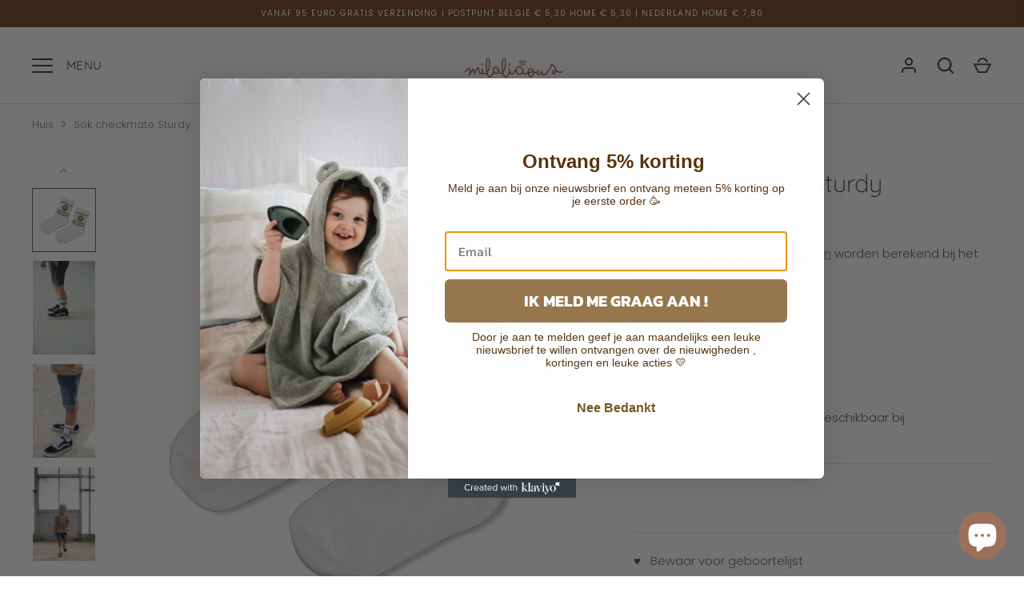

--- FILE ---
content_type: text/html; charset=utf-8
request_url: https://milalicious.be/products/sok-checkmate-sturdy
body_size: 37192
content:
<!doctype html>
<html class="no-js" lang="nl">
<head>
  <!-- Alchemy 4.2.5 -->
  <meta charset="utf-8" />
<meta name="viewport" content="width=device-width,initial-scale=1.0" />
<meta http-equiv="X-UA-Compatible" content="IE=edge">

<link rel="preconnect" href="https://cdn.shopify.com" crossorigin>
<link rel="preconnect" href="https://fonts.shopify.com" crossorigin>
<link rel="preconnect" href="https://monorail-edge.shopifysvc.com"><link rel="preload" as="font" href="//milalicious.be/cdn/fonts/poppins/poppins_n3.05f58335c3209cce17da4f1f1ab324ebe2982441.woff2" type="font/woff2" crossorigin><link rel="preload" as="font" href="//milalicious.be/cdn/fonts/poppins/poppins_n4.0ba78fa5af9b0e1a374041b3ceaadf0a43b41362.woff2" type="font/woff2" crossorigin><link rel="preload" as="font" href="//milalicious.be/cdn/fonts/poppins/poppins_i3.8536b4423050219f608e17f134fe9ea3b01ed890.woff2" type="font/woff2" crossorigin><link rel="preload" as="font" href="//milalicious.be/cdn/fonts/poppins/poppins_i4.846ad1e22474f856bd6b81ba4585a60799a9f5d2.woff2" type="font/woff2" crossorigin><link rel="preload" as="font" href="//milalicious.be/cdn/fonts/quicksand/quicksand_n4.bf8322a9d1da765aa396ad7b6eeb81930a6214de.woff2" type="font/woff2" crossorigin><link rel="preload" as="font" href="//milalicious.be/cdn/fonts/quicksand/quicksand_n3.c2ef0e492caecbdb8e327c69b68cd550e0c0f353.woff2" type="font/woff2" crossorigin><link rel="preload" as="font" href="//milalicious.be/cdn/fonts/poppins/poppins_n6.aa29d4918bc243723d56b59572e18228ed0786f6.woff2" type="font/woff2" crossorigin><link rel="preload" href="//milalicious.be/cdn/shop/t/3/assets/vendor.min.js?v=29476689884135146841689616199" as="script">
<link rel="preload" href="//milalicious.be/cdn/shop/t/3/assets/theme.js?v=115188652593628418671689616199" as="script"><link rel="canonical" href="https://milalicious.be/products/sok-checkmate-sturdy" /><link rel="shortcut icon" href="//milalicious.be/cdn/shop/files/Favicon_Milalicious.png?v=1695383718" type="image/png" /><meta name="description" content=" ">
  <title>
    Sok checkmate Sturdy &ndash; Kinderwinkel Milalicious 
  </title>
  <meta property="og:site_name" content="Kinderwinkel Milalicious ">
<meta property="og:url" content="https://milalicious.be/products/sok-checkmate-sturdy">
<meta property="og:title" content="Sok checkmate Sturdy">
<meta property="og:type" content="product">
<meta property="og:description" content="Welkom bij onze baby- en kinderwinkel, waar wij alles hebben wat jouw kleintje nodig heeft vanaf de geboorte tot en met 8 jaar. Wij zijn een kinderwinkel met een uitgebreid assortiment hoogwaardige producten die tegemoetkomen aan de behoeften van zowel baby&#39;s als jonge kinderen. Have a &quot;Milalicious day!&quot;"><meta property="og:image" content="http://milalicious.be/cdn/shop/files/SHPFY_8808343732555_1200x1200.jpg?v=1714078455">
  <meta property="og:image:secure_url" content="https://milalicious.be/cdn/shop/files/SHPFY_8808343732555_1200x1200.jpg?v=1714078455">
  <meta property="og:image:width" content="1000">
  <meta property="og:image:height" content="1000"><meta property="og:price:amount" content="9,99">
  <meta property="og:price:currency" content="EUR"><meta name="twitter:card" content="summary_large_image">
<meta name="twitter:title" content="Sok checkmate Sturdy">
<meta name="twitter:description" content="Welkom bij onze baby- en kinderwinkel, waar wij alles hebben wat jouw kleintje nodig heeft vanaf de geboorte tot en met 8 jaar. Wij zijn een kinderwinkel met een uitgebreid assortiment hoogwaardige producten die tegemoetkomen aan de behoeften van zowel baby&#39;s als jonge kinderen. Have a &quot;Milalicious day!&quot;">

  <link href="//milalicious.be/cdn/shop/t/3/assets/styles.css?v=175866806401455178601759342736" rel="stylesheet" type="text/css" media="all" />
  <script>window.performance && window.performance.mark && window.performance.mark('shopify.content_for_header.start');</script><meta name="google-site-verification" content="EG2HUxy2FgNdFlZMNVNQfPdtP8x7eizPiybBf-He8Rk">
<meta id="shopify-digital-wallet" name="shopify-digital-wallet" content="/75189190987/digital_wallets/dialog">
<meta name="shopify-checkout-api-token" content="eb7954c67fce468ee832b47211a1e80f">
<meta id="in-context-paypal-metadata" data-shop-id="75189190987" data-venmo-supported="false" data-environment="production" data-locale="nl_NL" data-paypal-v4="true" data-currency="EUR">
<link rel="alternate" type="application/json+oembed" href="https://milalicious.be/products/sok-checkmate-sturdy.oembed">
<script async="async" src="/checkouts/internal/preloads.js?locale=nl-BE"></script>
<script id="shopify-features" type="application/json">{"accessToken":"eb7954c67fce468ee832b47211a1e80f","betas":["rich-media-storefront-analytics"],"domain":"milalicious.be","predictiveSearch":true,"shopId":75189190987,"locale":"nl"}</script>
<script>var Shopify = Shopify || {};
Shopify.shop = "milalicious-6014.myshopify.com";
Shopify.locale = "nl";
Shopify.currency = {"active":"EUR","rate":"1.0"};
Shopify.country = "BE";
Shopify.theme = {"name":"Alchemy","id":151130636619,"schema_name":"Alchemy","schema_version":"4.2.5","theme_store_id":657,"role":"main"};
Shopify.theme.handle = "null";
Shopify.theme.style = {"id":null,"handle":null};
Shopify.cdnHost = "milalicious.be/cdn";
Shopify.routes = Shopify.routes || {};
Shopify.routes.root = "/";</script>
<script type="module">!function(o){(o.Shopify=o.Shopify||{}).modules=!0}(window);</script>
<script>!function(o){function n(){var o=[];function n(){o.push(Array.prototype.slice.apply(arguments))}return n.q=o,n}var t=o.Shopify=o.Shopify||{};t.loadFeatures=n(),t.autoloadFeatures=n()}(window);</script>
<script id="shop-js-analytics" type="application/json">{"pageType":"product"}</script>
<script defer="defer" async type="module" src="//milalicious.be/cdn/shopifycloud/shop-js/modules/v2/client.init-shop-cart-sync_BPkjDs8F.nl.esm.js"></script>
<script defer="defer" async type="module" src="//milalicious.be/cdn/shopifycloud/shop-js/modules/v2/chunk.common_CUxkH0kz.esm.js"></script>
<script type="module">
  await import("//milalicious.be/cdn/shopifycloud/shop-js/modules/v2/client.init-shop-cart-sync_BPkjDs8F.nl.esm.js");
await import("//milalicious.be/cdn/shopifycloud/shop-js/modules/v2/chunk.common_CUxkH0kz.esm.js");

  window.Shopify.SignInWithShop?.initShopCartSync?.({"fedCMEnabled":true,"windoidEnabled":true});

</script>
<script>(function() {
  var isLoaded = false;
  function asyncLoad() {
    if (isLoaded) return;
    isLoaded = true;
    var urls = ["https:\/\/widget.tagembed.com\/embed.min.js?shop=milalicious-6014.myshopify.com","https:\/\/static.klaviyo.com\/onsite\/js\/Xt7eyz\/klaviyo.js?company_id=Xt7eyz\u0026shop=milalicious-6014.myshopify.com"];
    for (var i = 0; i < urls.length; i++) {
      var s = document.createElement('script');
      s.type = 'text/javascript';
      s.async = true;
      s.src = urls[i];
      var x = document.getElementsByTagName('script')[0];
      x.parentNode.insertBefore(s, x);
    }
  };
  if(window.attachEvent) {
    window.attachEvent('onload', asyncLoad);
  } else {
    window.addEventListener('load', asyncLoad, false);
  }
})();</script>
<script id="__st">var __st={"a":75189190987,"offset":3600,"reqid":"53c47bbe-75fa-4487-ae13-3645eb962e6e-1762834205","pageurl":"milalicious.be\/products\/sok-checkmate-sturdy","u":"761b821ce559","p":"product","rtyp":"product","rid":8808343732555};</script>
<script>window.ShopifyPaypalV4VisibilityTracking = true;</script>
<script id="captcha-bootstrap">!function(){'use strict';const t='contact',e='account',n='new_comment',o=[[t,t],['blogs',n],['comments',n],[t,'customer']],c=[[e,'customer_login'],[e,'guest_login'],[e,'recover_customer_password'],[e,'create_customer']],r=t=>t.map((([t,e])=>`form[action*='/${t}']:not([data-nocaptcha='true']) input[name='form_type'][value='${e}']`)).join(','),a=t=>()=>t?[...document.querySelectorAll(t)].map((t=>t.form)):[];function s(){const t=[...o],e=r(t);return a(e)}const i='password',u='form_key',d=['recaptcha-v3-token','g-recaptcha-response','h-captcha-response',i],f=()=>{try{return window.sessionStorage}catch{return}},m='__shopify_v',_=t=>t.elements[u];function p(t,e,n=!1){try{const o=window.sessionStorage,c=JSON.parse(o.getItem(e)),{data:r}=function(t){const{data:e,action:n}=t;return t[m]||n?{data:e,action:n}:{data:t,action:n}}(c);for(const[e,n]of Object.entries(r))t.elements[e]&&(t.elements[e].value=n);n&&o.removeItem(e)}catch(o){console.error('form repopulation failed',{error:o})}}const l='form_type',E='cptcha';function T(t){t.dataset[E]=!0}const w=window,h=w.document,L='Shopify',v='ce_forms',y='captcha';let A=!1;((t,e)=>{const n=(g='f06e6c50-85a8-45c8-87d0-21a2b65856fe',I='https://cdn.shopify.com/shopifycloud/storefront-forms-hcaptcha/ce_storefront_forms_captcha_hcaptcha.v1.5.2.iife.js',D={infoText:'Beschermd door hCaptcha',privacyText:'Privacy',termsText:'Voorwaarden'},(t,e,n)=>{const o=w[L][v],c=o.bindForm;if(c)return c(t,g,e,D).then(n);var r;o.q.push([[t,g,e,D],n]),r=I,A||(h.body.append(Object.assign(h.createElement('script'),{id:'captcha-provider',async:!0,src:r})),A=!0)});var g,I,D;w[L]=w[L]||{},w[L][v]=w[L][v]||{},w[L][v].q=[],w[L][y]=w[L][y]||{},w[L][y].protect=function(t,e){n(t,void 0,e),T(t)},Object.freeze(w[L][y]),function(t,e,n,w,h,L){const[v,y,A,g]=function(t,e,n){const i=e?o:[],u=t?c:[],d=[...i,...u],f=r(d),m=r(i),_=r(d.filter((([t,e])=>n.includes(e))));return[a(f),a(m),a(_),s()]}(w,h,L),I=t=>{const e=t.target;return e instanceof HTMLFormElement?e:e&&e.form},D=t=>v().includes(t);t.addEventListener('submit',(t=>{const e=I(t);if(!e)return;const n=D(e)&&!e.dataset.hcaptchaBound&&!e.dataset.recaptchaBound,o=_(e),c=g().includes(e)&&(!o||!o.value);(n||c)&&t.preventDefault(),c&&!n&&(function(t){try{if(!f())return;!function(t){const e=f();if(!e)return;const n=_(t);if(!n)return;const o=n.value;o&&e.removeItem(o)}(t);const e=Array.from(Array(32),(()=>Math.random().toString(36)[2])).join('');!function(t,e){_(t)||t.append(Object.assign(document.createElement('input'),{type:'hidden',name:u})),t.elements[u].value=e}(t,e),function(t,e){const n=f();if(!n)return;const o=[...t.querySelectorAll(`input[type='${i}']`)].map((({name:t})=>t)),c=[...d,...o],r={};for(const[a,s]of new FormData(t).entries())c.includes(a)||(r[a]=s);n.setItem(e,JSON.stringify({[m]:1,action:t.action,data:r}))}(t,e)}catch(e){console.error('failed to persist form',e)}}(e),e.submit())}));const S=(t,e)=>{t&&!t.dataset[E]&&(n(t,e.some((e=>e===t))),T(t))};for(const o of['focusin','change'])t.addEventListener(o,(t=>{const e=I(t);D(e)&&S(e,y())}));const B=e.get('form_key'),M=e.get(l),P=B&&M;t.addEventListener('DOMContentLoaded',(()=>{const t=y();if(P)for(const e of t)e.elements[l].value===M&&p(e,B);[...new Set([...A(),...v().filter((t=>'true'===t.dataset.shopifyCaptcha))])].forEach((e=>S(e,t)))}))}(h,new URLSearchParams(w.location.search),n,t,e,['guest_login'])})(!0,!0)}();</script>
<script integrity="sha256-52AcMU7V7pcBOXWImdc/TAGTFKeNjmkeM1Pvks/DTgc=" data-source-attribution="shopify.loadfeatures" defer="defer" src="//milalicious.be/cdn/shopifycloud/storefront/assets/storefront/load_feature-81c60534.js" crossorigin="anonymous"></script>
<script data-source-attribution="shopify.dynamic_checkout.dynamic.init">var Shopify=Shopify||{};Shopify.PaymentButton=Shopify.PaymentButton||{isStorefrontPortableWallets:!0,init:function(){window.Shopify.PaymentButton.init=function(){};var t=document.createElement("script");t.src="https://milalicious.be/cdn/shopifycloud/portable-wallets/latest/portable-wallets.nl.js",t.type="module",document.head.appendChild(t)}};
</script>
<script data-source-attribution="shopify.dynamic_checkout.buyer_consent">
  function portableWalletsHideBuyerConsent(e){var t=document.getElementById("shopify-buyer-consent"),n=document.getElementById("shopify-subscription-policy-button");t&&n&&(t.classList.add("hidden"),t.setAttribute("aria-hidden","true"),n.removeEventListener("click",e))}function portableWalletsShowBuyerConsent(e){var t=document.getElementById("shopify-buyer-consent"),n=document.getElementById("shopify-subscription-policy-button");t&&n&&(t.classList.remove("hidden"),t.removeAttribute("aria-hidden"),n.addEventListener("click",e))}window.Shopify?.PaymentButton&&(window.Shopify.PaymentButton.hideBuyerConsent=portableWalletsHideBuyerConsent,window.Shopify.PaymentButton.showBuyerConsent=portableWalletsShowBuyerConsent);
</script>
<script data-source-attribution="shopify.dynamic_checkout.cart.bootstrap">document.addEventListener("DOMContentLoaded",(function(){function t(){return document.querySelector("shopify-accelerated-checkout-cart, shopify-accelerated-checkout")}if(t())Shopify.PaymentButton.init();else{new MutationObserver((function(e,n){t()&&(Shopify.PaymentButton.init(),n.disconnect())})).observe(document.body,{childList:!0,subtree:!0})}}));
</script>
<script id='scb4127' type='text/javascript' async='' src='https://milalicious.be/cdn/shopifycloud/privacy-banner/storefront-banner.js'></script><link id="shopify-accelerated-checkout-styles" rel="stylesheet" media="screen" href="https://milalicious.be/cdn/shopifycloud/portable-wallets/latest/accelerated-checkout-backwards-compat.css" crossorigin="anonymous">
<style id="shopify-accelerated-checkout-cart">
        #shopify-buyer-consent {
  margin-top: 1em;
  display: inline-block;
  width: 100%;
}

#shopify-buyer-consent.hidden {
  display: none;
}

#shopify-subscription-policy-button {
  background: none;
  border: none;
  padding: 0;
  text-decoration: underline;
  font-size: inherit;
  cursor: pointer;
}

#shopify-subscription-policy-button::before {
  box-shadow: none;
}

      </style>
<script id="sections-script" data-sections="product-recommendations" defer="defer" src="//milalicious.be/cdn/shop/t/3/compiled_assets/scripts.js?1085"></script>
<script>window.performance && window.performance.mark && window.performance.mark('shopify.content_for_header.end');</script>
  <script>document.documentElement.className = document.documentElement.className.replace('no-js', 'js');</script>
<script src="https://cdn.shopify.com/extensions/7bc9bb47-adfa-4267-963e-cadee5096caf/inbox-1252/assets/inbox-chat-loader.js" type="text/javascript" defer="defer"></script>
<link href="https://monorail-edge.shopifysvc.com" rel="dns-prefetch">
<script>(function(){if ("sendBeacon" in navigator && "performance" in window) {try {var session_token_from_headers = performance.getEntriesByType('navigation')[0].serverTiming.find(x => x.name == '_s').description;} catch {var session_token_from_headers = undefined;}var session_cookie_matches = document.cookie.match(/_shopify_s=([^;]*)/);var session_token_from_cookie = session_cookie_matches && session_cookie_matches.length === 2 ? session_cookie_matches[1] : "";var session_token = session_token_from_headers || session_token_from_cookie || "";function handle_abandonment_event(e) {var entries = performance.getEntries().filter(function(entry) {return /monorail-edge.shopifysvc.com/.test(entry.name);});if (!window.abandonment_tracked && entries.length === 0) {window.abandonment_tracked = true;var currentMs = Date.now();var navigation_start = performance.timing.navigationStart;var payload = {shop_id: 75189190987,url: window.location.href,navigation_start,duration: currentMs - navigation_start,session_token,page_type: "product"};window.navigator.sendBeacon("https://monorail-edge.shopifysvc.com/v1/produce", JSON.stringify({schema_id: "online_store_buyer_site_abandonment/1.1",payload: payload,metadata: {event_created_at_ms: currentMs,event_sent_at_ms: currentMs}}));}}window.addEventListener('pagehide', handle_abandonment_event);}}());</script>
<script id="web-pixels-manager-setup">(function e(e,d,r,n,o){if(void 0===o&&(o={}),!Boolean(null===(a=null===(i=window.Shopify)||void 0===i?void 0:i.analytics)||void 0===a?void 0:a.replayQueue)){var i,a;window.Shopify=window.Shopify||{};var t=window.Shopify;t.analytics=t.analytics||{};var s=t.analytics;s.replayQueue=[],s.publish=function(e,d,r){return s.replayQueue.push([e,d,r]),!0};try{self.performance.mark("wpm:start")}catch(e){}var l=function(){var e={modern:/Edge?\/(1{2}[4-9]|1[2-9]\d|[2-9]\d{2}|\d{4,})\.\d+(\.\d+|)|Firefox\/(1{2}[4-9]|1[2-9]\d|[2-9]\d{2}|\d{4,})\.\d+(\.\d+|)|Chrom(ium|e)\/(9{2}|\d{3,})\.\d+(\.\d+|)|(Maci|X1{2}).+ Version\/(15\.\d+|(1[6-9]|[2-9]\d|\d{3,})\.\d+)([,.]\d+|)( \(\w+\)|)( Mobile\/\w+|) Safari\/|Chrome.+OPR\/(9{2}|\d{3,})\.\d+\.\d+|(CPU[ +]OS|iPhone[ +]OS|CPU[ +]iPhone|CPU IPhone OS|CPU iPad OS)[ +]+(15[._]\d+|(1[6-9]|[2-9]\d|\d{3,})[._]\d+)([._]\d+|)|Android:?[ /-](13[3-9]|1[4-9]\d|[2-9]\d{2}|\d{4,})(\.\d+|)(\.\d+|)|Android.+Firefox\/(13[5-9]|1[4-9]\d|[2-9]\d{2}|\d{4,})\.\d+(\.\d+|)|Android.+Chrom(ium|e)\/(13[3-9]|1[4-9]\d|[2-9]\d{2}|\d{4,})\.\d+(\.\d+|)|SamsungBrowser\/([2-9]\d|\d{3,})\.\d+/,legacy:/Edge?\/(1[6-9]|[2-9]\d|\d{3,})\.\d+(\.\d+|)|Firefox\/(5[4-9]|[6-9]\d|\d{3,})\.\d+(\.\d+|)|Chrom(ium|e)\/(5[1-9]|[6-9]\d|\d{3,})\.\d+(\.\d+|)([\d.]+$|.*Safari\/(?![\d.]+ Edge\/[\d.]+$))|(Maci|X1{2}).+ Version\/(10\.\d+|(1[1-9]|[2-9]\d|\d{3,})\.\d+)([,.]\d+|)( \(\w+\)|)( Mobile\/\w+|) Safari\/|Chrome.+OPR\/(3[89]|[4-9]\d|\d{3,})\.\d+\.\d+|(CPU[ +]OS|iPhone[ +]OS|CPU[ +]iPhone|CPU IPhone OS|CPU iPad OS)[ +]+(10[._]\d+|(1[1-9]|[2-9]\d|\d{3,})[._]\d+)([._]\d+|)|Android:?[ /-](13[3-9]|1[4-9]\d|[2-9]\d{2}|\d{4,})(\.\d+|)(\.\d+|)|Mobile Safari.+OPR\/([89]\d|\d{3,})\.\d+\.\d+|Android.+Firefox\/(13[5-9]|1[4-9]\d|[2-9]\d{2}|\d{4,})\.\d+(\.\d+|)|Android.+Chrom(ium|e)\/(13[3-9]|1[4-9]\d|[2-9]\d{2}|\d{4,})\.\d+(\.\d+|)|Android.+(UC? ?Browser|UCWEB|U3)[ /]?(15\.([5-9]|\d{2,})|(1[6-9]|[2-9]\d|\d{3,})\.\d+)\.\d+|SamsungBrowser\/(5\.\d+|([6-9]|\d{2,})\.\d+)|Android.+MQ{2}Browser\/(14(\.(9|\d{2,})|)|(1[5-9]|[2-9]\d|\d{3,})(\.\d+|))(\.\d+|)|K[Aa][Ii]OS\/(3\.\d+|([4-9]|\d{2,})\.\d+)(\.\d+|)/},d=e.modern,r=e.legacy,n=navigator.userAgent;return n.match(d)?"modern":n.match(r)?"legacy":"unknown"}(),u="modern"===l?"modern":"legacy",c=(null!=n?n:{modern:"",legacy:""})[u],f=function(e){return[e.baseUrl,"/wpm","/b",e.hashVersion,"modern"===e.buildTarget?"m":"l",".js"].join("")}({baseUrl:d,hashVersion:r,buildTarget:u}),m=function(e){var d=e.version,r=e.bundleTarget,n=e.surface,o=e.pageUrl,i=e.monorailEndpoint;return{emit:function(e){var a=e.status,t=e.errorMsg,s=(new Date).getTime(),l=JSON.stringify({metadata:{event_sent_at_ms:s},events:[{schema_id:"web_pixels_manager_load/3.1",payload:{version:d,bundle_target:r,page_url:o,status:a,surface:n,error_msg:t},metadata:{event_created_at_ms:s}}]});if(!i)return console&&console.warn&&console.warn("[Web Pixels Manager] No Monorail endpoint provided, skipping logging."),!1;try{return self.navigator.sendBeacon.bind(self.navigator)(i,l)}catch(e){}var u=new XMLHttpRequest;try{return u.open("POST",i,!0),u.setRequestHeader("Content-Type","text/plain"),u.send(l),!0}catch(e){return console&&console.warn&&console.warn("[Web Pixels Manager] Got an unhandled error while logging to Monorail."),!1}}}}({version:r,bundleTarget:l,surface:e.surface,pageUrl:self.location.href,monorailEndpoint:e.monorailEndpoint});try{o.browserTarget=l,function(e){var d=e.src,r=e.async,n=void 0===r||r,o=e.onload,i=e.onerror,a=e.sri,t=e.scriptDataAttributes,s=void 0===t?{}:t,l=document.createElement("script"),u=document.querySelector("head"),c=document.querySelector("body");if(l.async=n,l.src=d,a&&(l.integrity=a,l.crossOrigin="anonymous"),s)for(var f in s)if(Object.prototype.hasOwnProperty.call(s,f))try{l.dataset[f]=s[f]}catch(e){}if(o&&l.addEventListener("load",o),i&&l.addEventListener("error",i),u)u.appendChild(l);else{if(!c)throw new Error("Did not find a head or body element to append the script");c.appendChild(l)}}({src:f,async:!0,onload:function(){if(!function(){var e,d;return Boolean(null===(d=null===(e=window.Shopify)||void 0===e?void 0:e.analytics)||void 0===d?void 0:d.initialized)}()){var d=window.webPixelsManager.init(e)||void 0;if(d){var r=window.Shopify.analytics;r.replayQueue.forEach((function(e){var r=e[0],n=e[1],o=e[2];d.publishCustomEvent(r,n,o)})),r.replayQueue=[],r.publish=d.publishCustomEvent,r.visitor=d.visitor,r.initialized=!0}}},onerror:function(){return m.emit({status:"failed",errorMsg:"".concat(f," has failed to load")})},sri:function(e){var d=/^sha384-[A-Za-z0-9+/=]+$/;return"string"==typeof e&&d.test(e)}(c)?c:"",scriptDataAttributes:o}),m.emit({status:"loading"})}catch(e){m.emit({status:"failed",errorMsg:(null==e?void 0:e.message)||"Unknown error"})}}})({shopId: 75189190987,storefrontBaseUrl: "https://milalicious.be",extensionsBaseUrl: "https://extensions.shopifycdn.com/cdn/shopifycloud/web-pixels-manager",monorailEndpoint: "https://monorail-edge.shopifysvc.com/unstable/produce_batch",surface: "storefront-renderer",enabledBetaFlags: ["2dca8a86"],webPixelsConfigList: [{"id":"1004339531","configuration":"{\"config\":\"{\\\"google_tag_ids\\\":[\\\"G-KRV473XX33\\\",\\\"AW-11068941434\\\",\\\"GT-55XBX67\\\"],\\\"target_country\\\":\\\"BE\\\",\\\"gtag_events\\\":[{\\\"type\\\":\\\"begin_checkout\\\",\\\"action_label\\\":[\\\"G-KRV473XX33\\\",\\\"AW-11068941434\\\/mxQfCPr_pqoZEPrIip4p\\\"]},{\\\"type\\\":\\\"search\\\",\\\"action_label\\\":[\\\"G-KRV473XX33\\\",\\\"AW-11068941434\\\/kHIBCPT_pqoZEPrIip4p\\\"]},{\\\"type\\\":\\\"view_item\\\",\\\"action_label\\\":[\\\"G-KRV473XX33\\\",\\\"AW-11068941434\\\/6Ds6CPH_pqoZEPrIip4p\\\",\\\"MC-1Y2V5CMRTG\\\"]},{\\\"type\\\":\\\"purchase\\\",\\\"action_label\\\":[\\\"G-KRV473XX33\\\",\\\"AW-11068941434\\\/6GjNCOv_pqoZEPrIip4p\\\",\\\"MC-1Y2V5CMRTG\\\"]},{\\\"type\\\":\\\"page_view\\\",\\\"action_label\\\":[\\\"G-KRV473XX33\\\",\\\"AW-11068941434\\\/jTJsCO7_pqoZEPrIip4p\\\",\\\"MC-1Y2V5CMRTG\\\"]},{\\\"type\\\":\\\"add_payment_info\\\",\\\"action_label\\\":[\\\"G-KRV473XX33\\\",\\\"AW-11068941434\\\/CRuiCP3_pqoZEPrIip4p\\\"]},{\\\"type\\\":\\\"add_to_cart\\\",\\\"action_label\\\":[\\\"G-KRV473XX33\\\",\\\"AW-11068941434\\\/ASxfCPf_pqoZEPrIip4p\\\"]}],\\\"enable_monitoring_mode\\\":false}\"}","eventPayloadVersion":"v1","runtimeContext":"OPEN","scriptVersion":"b2a88bafab3e21179ed38636efcd8a93","type":"APP","apiClientId":1780363,"privacyPurposes":[],"dataSharingAdjustments":{"protectedCustomerApprovalScopes":["read_customer_address","read_customer_email","read_customer_name","read_customer_personal_data","read_customer_phone"]}},{"id":"273187147","configuration":"{\"pixel_id\":\"1384402895446433\",\"pixel_type\":\"facebook_pixel\"}","eventPayloadVersion":"v1","runtimeContext":"OPEN","scriptVersion":"ca16bc87fe92b6042fbaa3acc2fbdaa6","type":"APP","apiClientId":2329312,"privacyPurposes":["ANALYTICS","MARKETING","SALE_OF_DATA"],"dataSharingAdjustments":{"protectedCustomerApprovalScopes":["read_customer_address","read_customer_email","read_customer_name","read_customer_personal_data","read_customer_phone"]}},{"id":"shopify-app-pixel","configuration":"{}","eventPayloadVersion":"v1","runtimeContext":"STRICT","scriptVersion":"0450","apiClientId":"shopify-pixel","type":"APP","privacyPurposes":["ANALYTICS","MARKETING"]},{"id":"shopify-custom-pixel","eventPayloadVersion":"v1","runtimeContext":"LAX","scriptVersion":"0450","apiClientId":"shopify-pixel","type":"CUSTOM","privacyPurposes":["ANALYTICS","MARKETING"]}],isMerchantRequest: false,initData: {"shop":{"name":"Kinderwinkel Milalicious ","paymentSettings":{"currencyCode":"EUR"},"myshopifyDomain":"milalicious-6014.myshopify.com","countryCode":"BE","storefrontUrl":"https:\/\/milalicious.be"},"customer":null,"cart":null,"checkout":null,"productVariants":[{"price":{"amount":9.99,"currencyCode":"EUR"},"product":{"title":"Sok checkmate Sturdy","vendor":"STURDY","id":"8808343732555","untranslatedTitle":"Sok checkmate Sturdy","url":"\/products\/sok-checkmate-sturdy","type":"Smiley kousen"},"id":"47576506597707","image":{"src":"\/\/milalicious.be\/cdn\/shop\/files\/SHPFY_8808343732555.jpg?v=1714078455"},"sku":"SHPFY_8808343732555.104\/110","title":"104\/110","untranslatedTitle":"104\/110"},{"price":{"amount":9.99,"currencyCode":"EUR"},"product":{"title":"Sok checkmate Sturdy","vendor":"STURDY","id":"8808343732555","untranslatedTitle":"Sok checkmate Sturdy","url":"\/products\/sok-checkmate-sturdy","type":"Smiley kousen"},"id":"47576514068811","image":{"src":"\/\/milalicious.be\/cdn\/shop\/files\/SHPFY_8808343732555.jpg?v=1714078455"},"sku":"SHPFY_8808343732555.116\/122","title":"116\/122","untranslatedTitle":"116\/122"}],"purchasingCompany":null},},"https://milalicious.be/cdn","ae1676cfwd2530674p4253c800m34e853cb",{"modern":"","legacy":""},{"shopId":"75189190987","storefrontBaseUrl":"https:\/\/milalicious.be","extensionBaseUrl":"https:\/\/extensions.shopifycdn.com\/cdn\/shopifycloud\/web-pixels-manager","surface":"storefront-renderer","enabledBetaFlags":"[\"2dca8a86\"]","isMerchantRequest":"false","hashVersion":"ae1676cfwd2530674p4253c800m34e853cb","publish":"custom","events":"[[\"page_viewed\",{}],[\"product_viewed\",{\"productVariant\":{\"price\":{\"amount\":9.99,\"currencyCode\":\"EUR\"},\"product\":{\"title\":\"Sok checkmate Sturdy\",\"vendor\":\"STURDY\",\"id\":\"8808343732555\",\"untranslatedTitle\":\"Sok checkmate Sturdy\",\"url\":\"\/products\/sok-checkmate-sturdy\",\"type\":\"Smiley kousen\"},\"id\":\"47576506597707\",\"image\":{\"src\":\"\/\/milalicious.be\/cdn\/shop\/files\/SHPFY_8808343732555.jpg?v=1714078455\"},\"sku\":\"SHPFY_8808343732555.104\/110\",\"title\":\"104\/110\",\"untranslatedTitle\":\"104\/110\"}}]]"});</script><script>
  window.ShopifyAnalytics = window.ShopifyAnalytics || {};
  window.ShopifyAnalytics.meta = window.ShopifyAnalytics.meta || {};
  window.ShopifyAnalytics.meta.currency = 'EUR';
  var meta = {"product":{"id":8808343732555,"gid":"gid:\/\/shopify\/Product\/8808343732555","vendor":"STURDY","type":"Smiley kousen","variants":[{"id":47576506597707,"price":999,"name":"Sok checkmate Sturdy - 104\/110","public_title":"104\/110","sku":"SHPFY_8808343732555.104\/110"},{"id":47576514068811,"price":999,"name":"Sok checkmate Sturdy - 116\/122","public_title":"116\/122","sku":"SHPFY_8808343732555.116\/122"}],"remote":false},"page":{"pageType":"product","resourceType":"product","resourceId":8808343732555}};
  for (var attr in meta) {
    window.ShopifyAnalytics.meta[attr] = meta[attr];
  }
</script>
<script class="analytics">
  (function () {
    var customDocumentWrite = function(content) {
      var jquery = null;

      if (window.jQuery) {
        jquery = window.jQuery;
      } else if (window.Checkout && window.Checkout.$) {
        jquery = window.Checkout.$;
      }

      if (jquery) {
        jquery('body').append(content);
      }
    };

    var hasLoggedConversion = function(token) {
      if (token) {
        return document.cookie.indexOf('loggedConversion=' + token) !== -1;
      }
      return false;
    }

    var setCookieIfConversion = function(token) {
      if (token) {
        var twoMonthsFromNow = new Date(Date.now());
        twoMonthsFromNow.setMonth(twoMonthsFromNow.getMonth() + 2);

        document.cookie = 'loggedConversion=' + token + '; expires=' + twoMonthsFromNow;
      }
    }

    var trekkie = window.ShopifyAnalytics.lib = window.trekkie = window.trekkie || [];
    if (trekkie.integrations) {
      return;
    }
    trekkie.methods = [
      'identify',
      'page',
      'ready',
      'track',
      'trackForm',
      'trackLink'
    ];
    trekkie.factory = function(method) {
      return function() {
        var args = Array.prototype.slice.call(arguments);
        args.unshift(method);
        trekkie.push(args);
        return trekkie;
      };
    };
    for (var i = 0; i < trekkie.methods.length; i++) {
      var key = trekkie.methods[i];
      trekkie[key] = trekkie.factory(key);
    }
    trekkie.load = function(config) {
      trekkie.config = config || {};
      trekkie.config.initialDocumentCookie = document.cookie;
      var first = document.getElementsByTagName('script')[0];
      var script = document.createElement('script');
      script.type = 'text/javascript';
      script.onerror = function(e) {
        var scriptFallback = document.createElement('script');
        scriptFallback.type = 'text/javascript';
        scriptFallback.onerror = function(error) {
                var Monorail = {
      produce: function produce(monorailDomain, schemaId, payload) {
        var currentMs = new Date().getTime();
        var event = {
          schema_id: schemaId,
          payload: payload,
          metadata: {
            event_created_at_ms: currentMs,
            event_sent_at_ms: currentMs
          }
        };
        return Monorail.sendRequest("https://" + monorailDomain + "/v1/produce", JSON.stringify(event));
      },
      sendRequest: function sendRequest(endpointUrl, payload) {
        // Try the sendBeacon API
        if (window && window.navigator && typeof window.navigator.sendBeacon === 'function' && typeof window.Blob === 'function' && !Monorail.isIos12()) {
          var blobData = new window.Blob([payload], {
            type: 'text/plain'
          });

          if (window.navigator.sendBeacon(endpointUrl, blobData)) {
            return true;
          } // sendBeacon was not successful

        } // XHR beacon

        var xhr = new XMLHttpRequest();

        try {
          xhr.open('POST', endpointUrl);
          xhr.setRequestHeader('Content-Type', 'text/plain');
          xhr.send(payload);
        } catch (e) {
          console.log(e);
        }

        return false;
      },
      isIos12: function isIos12() {
        return window.navigator.userAgent.lastIndexOf('iPhone; CPU iPhone OS 12_') !== -1 || window.navigator.userAgent.lastIndexOf('iPad; CPU OS 12_') !== -1;
      }
    };
    Monorail.produce('monorail-edge.shopifysvc.com',
      'trekkie_storefront_load_errors/1.1',
      {shop_id: 75189190987,
      theme_id: 151130636619,
      app_name: "storefront",
      context_url: window.location.href,
      source_url: "//milalicious.be/cdn/s/trekkie.storefront.308893168db1679b4a9f8a086857af995740364f.min.js"});

        };
        scriptFallback.async = true;
        scriptFallback.src = '//milalicious.be/cdn/s/trekkie.storefront.308893168db1679b4a9f8a086857af995740364f.min.js';
        first.parentNode.insertBefore(scriptFallback, first);
      };
      script.async = true;
      script.src = '//milalicious.be/cdn/s/trekkie.storefront.308893168db1679b4a9f8a086857af995740364f.min.js';
      first.parentNode.insertBefore(script, first);
    };
    trekkie.load(
      {"Trekkie":{"appName":"storefront","development":false,"defaultAttributes":{"shopId":75189190987,"isMerchantRequest":null,"themeId":151130636619,"themeCityHash":"2498445874839509723","contentLanguage":"nl","currency":"EUR"},"isServerSideCookieWritingEnabled":true,"monorailRegion":"shop_domain","enabledBetaFlags":["f0df213a"]},"Session Attribution":{},"S2S":{"facebookCapiEnabled":true,"source":"trekkie-storefront-renderer","apiClientId":580111}}
    );

    var loaded = false;
    trekkie.ready(function() {
      if (loaded) return;
      loaded = true;

      window.ShopifyAnalytics.lib = window.trekkie;

      var originalDocumentWrite = document.write;
      document.write = customDocumentWrite;
      try { window.ShopifyAnalytics.merchantGoogleAnalytics.call(this); } catch(error) {};
      document.write = originalDocumentWrite;

      window.ShopifyAnalytics.lib.page(null,{"pageType":"product","resourceType":"product","resourceId":8808343732555,"shopifyEmitted":true});

      var match = window.location.pathname.match(/checkouts\/(.+)\/(thank_you|post_purchase)/)
      var token = match? match[1]: undefined;
      if (!hasLoggedConversion(token)) {
        setCookieIfConversion(token);
        window.ShopifyAnalytics.lib.track("Viewed Product",{"currency":"EUR","variantId":47576506597707,"productId":8808343732555,"productGid":"gid:\/\/shopify\/Product\/8808343732555","name":"Sok checkmate Sturdy - 104\/110","price":"9.99","sku":"SHPFY_8808343732555.104\/110","brand":"STURDY","variant":"104\/110","category":"Smiley kousen","nonInteraction":true,"remote":false},undefined,undefined,{"shopifyEmitted":true});
      window.ShopifyAnalytics.lib.track("monorail:\/\/trekkie_storefront_viewed_product\/1.1",{"currency":"EUR","variantId":47576506597707,"productId":8808343732555,"productGid":"gid:\/\/shopify\/Product\/8808343732555","name":"Sok checkmate Sturdy - 104\/110","price":"9.99","sku":"SHPFY_8808343732555.104\/110","brand":"STURDY","variant":"104\/110","category":"Smiley kousen","nonInteraction":true,"remote":false,"referer":"https:\/\/milalicious.be\/products\/sok-checkmate-sturdy"});
      }
    });


        var eventsListenerScript = document.createElement('script');
        eventsListenerScript.async = true;
        eventsListenerScript.src = "//milalicious.be/cdn/shopifycloud/storefront/assets/shop_events_listener-3da45d37.js";
        document.getElementsByTagName('head')[0].appendChild(eventsListenerScript);

})();</script>
<script
  defer
  src="https://milalicious.be/cdn/shopifycloud/perf-kit/shopify-perf-kit-2.1.2.min.js"
  data-application="storefront-renderer"
  data-shop-id="75189190987"
  data-render-region="gcp-us-east1"
  data-page-type="product"
  data-theme-instance-id="151130636619"
  data-theme-name="Alchemy"
  data-theme-version="4.2.5"
  data-monorail-region="shop_domain"
  data-resource-timing-sampling-rate="10"
  data-shs="true"
  data-shs-beacon="true"
  data-shs-export-with-fetch="true"
  data-shs-logs-sample-rate="1"
></script>
</head><body class="template-product" id="sok-checkmate-sturdy"><script>if ('IntersectionObserver' in window) document.body.classList.add('cc-animate-enabled');</script><a class="skip-link visually-hidden" href="#main">Meteen naar de content</a>
  <div id="shopify-section-announcement" class="shopify-section"><style>
      .announcement {
        background-color: #723f22;
        color: #ffffff;
      }
    </style>
    <div class="announcement"><div class="announcement__inner">
        VANAF 95 EURO GRATIS VERZENDING | POSTPUNT BELGIË € 5,30 HOME € 6,30 | NEDERLAND HOME € 7,80
      </div></div>
</div>
  <div id="shopify-section-header" class="shopify-section section-header"><style data-shopify>.js .section-header { position: -webkit-sticky; position: sticky; }
    .viewport-height, .viewport-height .slide {
      min-height: calc(var(--viewport-height, 100vh) - var(--header-height, 96px) + 26px);
    }.js .active-banner:first-child .viewport-height, .js .active-banner:first-child .viewport-height .slide {
      min-height: calc(var(--viewport-height, 100vh) - var(--header-height));
    }.pageheader__contents--inline--visible.pageheader__contents--inline--left-logo .header-items,
    .pageheader__contents--inline--visible.pageheader__contents--inline--left-logo .logo {
      flex-basis: 132px !important;
    }
    .pageheader__contents--inline--left-logo:not(.pageheader__contents--inline--visible) .nav-row {
      min-width: calc(100vw - 364px);
    }.logo__image { max-width: 130px; }</style><div data-section-type="header">
  <div class="pageheader" id="pageheader">
    <header class="pageheader__contents pageheader__contents--sticky pageheader__contents--inline pageheader__contents--inline--left-logo" data-nav-inline="true" id="pageheader__contents">

      <div class="pageheader__layout">
        <div class="header-left"><div class="inline-header-nav">
              <div class="nav-row multi-level-nav" role="navigation" aria-label="Primaire navigatie">
                <div class="tier-1">
                  <ul><li class=" contains-children">
                        <a href="/" class=" has-children" aria-haspopup="true">Home</a><ul class="nav-rows"><li class="">
                                <a href="/blogs/nieuws" class="" >
                                  Blog
                                </a></li></ul><div class="nav-contact-info nav-contact-info--3"><div class="nav-contact-info__block">
                                    

  <div class="social-links ">
    <ul class="social-links__list">
      
      
        <li><a aria-label="Facebook" class="facebook" target="_blank" rel="noopener" href="https://www.facebook.com/MilaLicious.be/"><svg width="48px" height="48px" viewBox="0 0 48 48" version="1.1" xmlns="http://www.w3.org/2000/svg" xmlns:xlink="http://www.w3.org/1999/xlink">
    <title>Facebook</title>
    <defs></defs>
    <g stroke="none" stroke-width="1" fill="none" fill-rule="evenodd">
        <g transform="translate(-325.000000, -295.000000)">
            <path d="M350.638355,343 L327.649232,343 C326.185673,343 325,341.813592 325,340.350603 L325,297.649211 C325,296.18585 326.185859,295 327.649232,295 L370.350955,295 C371.813955,295 373,296.18585 373,297.649211 L373,340.350603 C373,341.813778 371.813769,343 370.350955,343 L358.119305,343 L358.119305,324.411755 L364.358521,324.411755 L365.292755,317.167586 L358.119305,317.167586 L358.119305,312.542641 C358.119305,310.445287 358.701712,309.01601 361.70929,309.01601 L365.545311,309.014333 L365.545311,302.535091 C364.881886,302.446808 362.604784,302.24957 359.955552,302.24957 C354.424834,302.24957 350.638355,305.625526 350.638355,311.825209 L350.638355,317.167586 L344.383122,317.167586 L344.383122,324.411755 L350.638355,324.411755 L350.638355,343 L350.638355,343 Z" fill="currentColor"></path>
        </g>
        <g transform="translate(-1417.000000, -472.000000)"></g>
    </g>
</svg></a></li>
      
      
      
      
        <li><a aria-label="Instagram" class="instagram" target="_blank" rel="noopener" href="https://www.instagram.com/kinderwinkel.milalicious123/"><svg width="48px" height="48px" viewBox="0 0 48 48" version="1.1" xmlns="http://www.w3.org/2000/svg" xmlns:xlink="http://www.w3.org/1999/xlink">
    <title>Instagram</title>
    <defs></defs>
    <g stroke="none" stroke-width="1" fill="none" fill-rule="evenodd">
        <g transform="translate(-642.000000, -295.000000)">
            <path d="M666.000048,295 C659.481991,295 658.664686,295.027628 656.104831,295.144427 C653.550311,295.260939 651.805665,295.666687 650.279088,296.260017 C648.700876,296.873258 647.362454,297.693897 646.028128,299.028128 C644.693897,300.362454 643.873258,301.700876 643.260017,303.279088 C642.666687,304.805665 642.260939,306.550311 642.144427,309.104831 C642.027628,311.664686 642,312.481991 642,319.000048 C642,325.518009 642.027628,326.335314 642.144427,328.895169 C642.260939,331.449689 642.666687,333.194335 643.260017,334.720912 C643.873258,336.299124 644.693897,337.637546 646.028128,338.971872 C647.362454,340.306103 648.700876,341.126742 650.279088,341.740079 C651.805665,342.333313 653.550311,342.739061 656.104831,342.855573 C658.664686,342.972372 659.481991,343 666.000048,343 C672.518009,343 673.335314,342.972372 675.895169,342.855573 C678.449689,342.739061 680.194335,342.333313 681.720912,341.740079 C683.299124,341.126742 684.637546,340.306103 685.971872,338.971872 C687.306103,337.637546 688.126742,336.299124 688.740079,334.720912 C689.333313,333.194335 689.739061,331.449689 689.855573,328.895169 C689.972372,326.335314 690,325.518009 690,319.000048 C690,312.481991 689.972372,311.664686 689.855573,309.104831 C689.739061,306.550311 689.333313,304.805665 688.740079,303.279088 C688.126742,301.700876 687.306103,300.362454 685.971872,299.028128 C684.637546,297.693897 683.299124,296.873258 681.720912,296.260017 C680.194335,295.666687 678.449689,295.260939 675.895169,295.144427 C673.335314,295.027628 672.518009,295 666.000048,295 Z M666.000048,299.324317 C672.40826,299.324317 673.167356,299.348801 675.69806,299.464266 C678.038036,299.570966 679.308818,299.961946 680.154513,300.290621 C681.274771,300.725997 682.074262,301.246066 682.91405,302.08595 C683.753934,302.925738 684.274003,303.725229 684.709379,304.845487 C685.038054,305.691182 685.429034,306.961964 685.535734,309.30194 C685.651199,311.832644 685.675683,312.59174 685.675683,319.000048 C685.675683,325.40826 685.651199,326.167356 685.535734,328.69806 C685.429034,331.038036 685.038054,332.308818 684.709379,333.154513 C684.274003,334.274771 683.753934,335.074262 682.91405,335.91405 C682.074262,336.753934 681.274771,337.274003 680.154513,337.709379 C679.308818,338.038054 678.038036,338.429034 675.69806,338.535734 C673.167737,338.651199 672.408736,338.675683 666.000048,338.675683 C659.591264,338.675683 658.832358,338.651199 656.30194,338.535734 C653.961964,338.429034 652.691182,338.038054 651.845487,337.709379 C650.725229,337.274003 649.925738,336.753934 649.08595,335.91405 C648.246161,335.074262 647.725997,334.274771 647.290621,333.154513 C646.961946,332.308818 646.570966,331.038036 646.464266,328.69806 C646.348801,326.167356 646.324317,325.40826 646.324317,319.000048 C646.324317,312.59174 646.348801,311.832644 646.464266,309.30194 C646.570966,306.961964 646.961946,305.691182 647.290621,304.845487 C647.725997,303.725229 648.246066,302.925738 649.08595,302.08595 C649.925738,301.246066 650.725229,300.725997 651.845487,300.290621 C652.691182,299.961946 653.961964,299.570966 656.30194,299.464266 C658.832644,299.348801 659.59174,299.324317 666.000048,299.324317 Z M666.000048,306.675683 C659.193424,306.675683 653.675683,312.193424 653.675683,319.000048 C653.675683,325.806576 659.193424,331.324317 666.000048,331.324317 C672.806576,331.324317 678.324317,325.806576 678.324317,319.000048 C678.324317,312.193424 672.806576,306.675683 666.000048,306.675683 Z M666.000048,327 C661.581701,327 658,323.418299 658,319.000048 C658,314.581701 661.581701,311 666.000048,311 C670.418299,311 674,314.581701 674,319.000048 C674,323.418299 670.418299,327 666.000048,327 Z M681.691284,306.188768 C681.691284,307.779365 680.401829,309.068724 678.811232,309.068724 C677.22073,309.068724 675.931276,307.779365 675.931276,306.188768 C675.931276,304.598171 677.22073,303.308716 678.811232,303.308716 C680.401829,303.308716 681.691284,304.598171 681.691284,306.188768 Z" fill="currentColor"></path>
        </g>
        <g transform="translate(-1734.000000, -472.000000)"></g>
    </g>
</svg></a></li>
      
      
        <li><a aria-label="Pinterest" class="pinterest" target="_blank" rel="noopener" href="https://www.pinterest.com/MilaLicious/"><svg width="48px" height="48px" viewBox="0 0 48 48" version="1.1" xmlns="http://www.w3.org/2000/svg" xmlns:xlink="http://www.w3.org/1999/xlink">
    <title>Pinterest</title>
    <defs></defs>
    <g stroke="none" stroke-width="1" fill="none" fill-rule="evenodd">
        <g transform="translate(-407.000000, -295.000000)">
            <path d="M431.001411,295 C417.747575,295 407,305.744752 407,319.001411 C407,328.826072 412.910037,337.270594 421.368672,340.982007 C421.300935,339.308344 421.357382,337.293173 421.78356,335.469924 C422.246428,333.522491 424.871229,322.393897 424.871229,322.393897 C424.871229,322.393897 424.106368,320.861351 424.106368,318.59499 C424.106368,315.038808 426.169518,312.38296 428.73505,312.38296 C430.91674,312.38296 431.972306,314.022755 431.972306,315.987123 C431.972306,318.180102 430.572411,321.462515 429.852708,324.502205 C429.251543,327.050803 431.128418,329.125243 433.640325,329.125243 C438.187158,329.125243 441.249427,323.285765 441.249427,316.36532 C441.249427,311.10725 437.707356,307.170048 431.263891,307.170048 C423.985006,307.170048 419.449462,312.59746 419.449462,318.659905 C419.449462,320.754101 420.064738,322.227377 421.029988,323.367613 C421.475922,323.895396 421.535191,324.104251 421.374316,324.708238 C421.261422,325.145705 420.996119,326.21256 420.886047,326.633092 C420.725172,327.239901 420.23408,327.460046 419.686541,327.234256 C416.330746,325.865408 414.769977,322.193509 414.769977,318.064385 C414.769977,311.248368 420.519139,303.069148 431.921503,303.069148 C441.085729,303.069148 447.117128,309.704533 447.117128,316.819721 C447.117128,326.235138 441.884459,333.268478 434.165285,333.268478 C431.577174,333.268478 429.138649,331.868584 428.303228,330.279591 C428.303228,330.279591 426.908979,335.808608 426.615452,336.875463 C426.107426,338.724114 425.111131,340.575587 424.199506,342.014994 C426.358617,342.652849 428.63909,343 431.001411,343 C444.255248,343 455,332.255248 455,319.001411 C455,305.744752 444.255248,295 431.001411,295" fill="currentColor"></path>
        </g>
        <g transform="translate(-1499.000000, -472.000000)"></g>
    </g>
</svg></a></li>
      
      

      
    </ul>
  </div>


                                  </div><div class="nav-contact-info__block">
                                    <span class="nav-contact-info__icon nav-contact-info__icon--phone"><svg width="56px" height="56px" viewBox="0 0 56 56" version="1.1" xmlns="http://www.w3.org/2000/svg" xmlns:xlink="http://www.w3.org/1999/xlink">
    <g stroke="none" stroke-width="1" fill="none" fill-rule="evenodd">
      <g transform="translate(-4.000000, -4.000000)">
        <rect x="0" y="0" width="64" height="64"></rect>
        <g transform="translate(4.000000, 3.000000)" fill="currentColor" fill-rule="nonzero">
        <path d="M52.8728,38.0348 C36.6566,30.9283 39.29,30.0191 32.718,36.5875 C27.8294,33.6659 23.4615,29.4706 20.2782,24.154 C26.8779,17.5592 25.8856,20.2039 18.8309,4.1159 C18.3866,3.1027 17.4627,0.9957 14.9226,0.9957 C11.5987,0.9957 -0.0951,5.8212 0.0029,14.5277 C0.0771,21.0428 5.1195,32.6359 14.6764,42.1876 C24.2324,51.7397 35.8303,56.8114 42.3491,56.8846 C48.9635,56.9164 53.828,50.1449 55.6219,44.0245 C56.5165,40.9722 55.746,39.2931 52.8728,38.0348 Z M42.4496,51.9017 C37.817,51.8648 27.2495,47.709 18.2009,38.6641 C9.1528,29.6187 5.0401,19.0715 4.9883,14.4715 C4.9469,10.7831 9.9183,7.389 14.276,6.1408 C15.0794,7.9742 19.6039,17.7659 19.6082,17.7763 C19.6082,17.7763 14.1858,23.1973 14.1803,23.2029 C18.6239,32.4922 25.382,38.7205 33.6691,42.6837 C33.7459,42.6069 39.0204,37.3334 39.098,37.258 C39.1904,37.2969 49.0043,41.7806 50.8473,42.5886 C49.9374,46.2094 46.3688,51.9017 42.4496,51.9017 Z"></path>
      </g>
    </g>
  </g>
</svg></span>
                                    0472 68 77 17
                                  </div><div class="nav-contact-info__block">
                                    <a href="mailto:hallo@milalicious.be">
                                      <span class="nav-contact-info__icon nav-contact-info__icon--email">
<svg width="41px" height="26px" viewBox="0 0 41 26" version="1.1" xmlns="http://www.w3.org/2000/svg" xmlns:xlink="http://www.w3.org/1999/xlink">
  <title>Email</title>
  <g transform="translate(1.500000, 1.000000)" fill="none" stroke="currentColor" stroke-width="2">
    <polygon points="0 0 0 24 38 24 38 0"></polygon>
    <polyline points="0 3 19 14 38 3"></polyline>
  </g>
</svg></span>
                                      hallo@milalicious.be
                                    </a>
                                  </div></div></li><li class=" contains-children">
                        <a href="/pages/geboortelijsten" class=" has-children" aria-haspopup="true">Geboortelijsten</a><ul class="nav-rows"><li class="">
                                <a href="/pages/geboortelijsten" class="" >
                                  Geboortelijst Info
                                </a></li><li class="">
                                <a href="https://milalicious.geboortelijst.be/" class="" >
                                  Vind een geboortelijst
                                </a></li><li class="">
                                <a href="/pages/geboortelijst-online-afspraak-maken" class="" >
                                  Geboortekaartje
                                </a></li><li class="">
                                <a href="/products/geboortelijst-afspraak" class="" >
                                  Maak een afspraak
                                </a></li></ul><div class="nav-contact-info nav-contact-info--3"><div class="nav-contact-info__block">
                                    

  <div class="social-links ">
    <ul class="social-links__list">
      
      
        <li><a aria-label="Facebook" class="facebook" target="_blank" rel="noopener" href="https://www.facebook.com/MilaLicious.be/"><svg width="48px" height="48px" viewBox="0 0 48 48" version="1.1" xmlns="http://www.w3.org/2000/svg" xmlns:xlink="http://www.w3.org/1999/xlink">
    <title>Facebook</title>
    <defs></defs>
    <g stroke="none" stroke-width="1" fill="none" fill-rule="evenodd">
        <g transform="translate(-325.000000, -295.000000)">
            <path d="M350.638355,343 L327.649232,343 C326.185673,343 325,341.813592 325,340.350603 L325,297.649211 C325,296.18585 326.185859,295 327.649232,295 L370.350955,295 C371.813955,295 373,296.18585 373,297.649211 L373,340.350603 C373,341.813778 371.813769,343 370.350955,343 L358.119305,343 L358.119305,324.411755 L364.358521,324.411755 L365.292755,317.167586 L358.119305,317.167586 L358.119305,312.542641 C358.119305,310.445287 358.701712,309.01601 361.70929,309.01601 L365.545311,309.014333 L365.545311,302.535091 C364.881886,302.446808 362.604784,302.24957 359.955552,302.24957 C354.424834,302.24957 350.638355,305.625526 350.638355,311.825209 L350.638355,317.167586 L344.383122,317.167586 L344.383122,324.411755 L350.638355,324.411755 L350.638355,343 L350.638355,343 Z" fill="currentColor"></path>
        </g>
        <g transform="translate(-1417.000000, -472.000000)"></g>
    </g>
</svg></a></li>
      
      
      
      
        <li><a aria-label="Instagram" class="instagram" target="_blank" rel="noopener" href="https://www.instagram.com/kinderwinkel.milalicious123/"><svg width="48px" height="48px" viewBox="0 0 48 48" version="1.1" xmlns="http://www.w3.org/2000/svg" xmlns:xlink="http://www.w3.org/1999/xlink">
    <title>Instagram</title>
    <defs></defs>
    <g stroke="none" stroke-width="1" fill="none" fill-rule="evenodd">
        <g transform="translate(-642.000000, -295.000000)">
            <path d="M666.000048,295 C659.481991,295 658.664686,295.027628 656.104831,295.144427 C653.550311,295.260939 651.805665,295.666687 650.279088,296.260017 C648.700876,296.873258 647.362454,297.693897 646.028128,299.028128 C644.693897,300.362454 643.873258,301.700876 643.260017,303.279088 C642.666687,304.805665 642.260939,306.550311 642.144427,309.104831 C642.027628,311.664686 642,312.481991 642,319.000048 C642,325.518009 642.027628,326.335314 642.144427,328.895169 C642.260939,331.449689 642.666687,333.194335 643.260017,334.720912 C643.873258,336.299124 644.693897,337.637546 646.028128,338.971872 C647.362454,340.306103 648.700876,341.126742 650.279088,341.740079 C651.805665,342.333313 653.550311,342.739061 656.104831,342.855573 C658.664686,342.972372 659.481991,343 666.000048,343 C672.518009,343 673.335314,342.972372 675.895169,342.855573 C678.449689,342.739061 680.194335,342.333313 681.720912,341.740079 C683.299124,341.126742 684.637546,340.306103 685.971872,338.971872 C687.306103,337.637546 688.126742,336.299124 688.740079,334.720912 C689.333313,333.194335 689.739061,331.449689 689.855573,328.895169 C689.972372,326.335314 690,325.518009 690,319.000048 C690,312.481991 689.972372,311.664686 689.855573,309.104831 C689.739061,306.550311 689.333313,304.805665 688.740079,303.279088 C688.126742,301.700876 687.306103,300.362454 685.971872,299.028128 C684.637546,297.693897 683.299124,296.873258 681.720912,296.260017 C680.194335,295.666687 678.449689,295.260939 675.895169,295.144427 C673.335314,295.027628 672.518009,295 666.000048,295 Z M666.000048,299.324317 C672.40826,299.324317 673.167356,299.348801 675.69806,299.464266 C678.038036,299.570966 679.308818,299.961946 680.154513,300.290621 C681.274771,300.725997 682.074262,301.246066 682.91405,302.08595 C683.753934,302.925738 684.274003,303.725229 684.709379,304.845487 C685.038054,305.691182 685.429034,306.961964 685.535734,309.30194 C685.651199,311.832644 685.675683,312.59174 685.675683,319.000048 C685.675683,325.40826 685.651199,326.167356 685.535734,328.69806 C685.429034,331.038036 685.038054,332.308818 684.709379,333.154513 C684.274003,334.274771 683.753934,335.074262 682.91405,335.91405 C682.074262,336.753934 681.274771,337.274003 680.154513,337.709379 C679.308818,338.038054 678.038036,338.429034 675.69806,338.535734 C673.167737,338.651199 672.408736,338.675683 666.000048,338.675683 C659.591264,338.675683 658.832358,338.651199 656.30194,338.535734 C653.961964,338.429034 652.691182,338.038054 651.845487,337.709379 C650.725229,337.274003 649.925738,336.753934 649.08595,335.91405 C648.246161,335.074262 647.725997,334.274771 647.290621,333.154513 C646.961946,332.308818 646.570966,331.038036 646.464266,328.69806 C646.348801,326.167356 646.324317,325.40826 646.324317,319.000048 C646.324317,312.59174 646.348801,311.832644 646.464266,309.30194 C646.570966,306.961964 646.961946,305.691182 647.290621,304.845487 C647.725997,303.725229 648.246066,302.925738 649.08595,302.08595 C649.925738,301.246066 650.725229,300.725997 651.845487,300.290621 C652.691182,299.961946 653.961964,299.570966 656.30194,299.464266 C658.832644,299.348801 659.59174,299.324317 666.000048,299.324317 Z M666.000048,306.675683 C659.193424,306.675683 653.675683,312.193424 653.675683,319.000048 C653.675683,325.806576 659.193424,331.324317 666.000048,331.324317 C672.806576,331.324317 678.324317,325.806576 678.324317,319.000048 C678.324317,312.193424 672.806576,306.675683 666.000048,306.675683 Z M666.000048,327 C661.581701,327 658,323.418299 658,319.000048 C658,314.581701 661.581701,311 666.000048,311 C670.418299,311 674,314.581701 674,319.000048 C674,323.418299 670.418299,327 666.000048,327 Z M681.691284,306.188768 C681.691284,307.779365 680.401829,309.068724 678.811232,309.068724 C677.22073,309.068724 675.931276,307.779365 675.931276,306.188768 C675.931276,304.598171 677.22073,303.308716 678.811232,303.308716 C680.401829,303.308716 681.691284,304.598171 681.691284,306.188768 Z" fill="currentColor"></path>
        </g>
        <g transform="translate(-1734.000000, -472.000000)"></g>
    </g>
</svg></a></li>
      
      
        <li><a aria-label="Pinterest" class="pinterest" target="_blank" rel="noopener" href="https://www.pinterest.com/MilaLicious/"><svg width="48px" height="48px" viewBox="0 0 48 48" version="1.1" xmlns="http://www.w3.org/2000/svg" xmlns:xlink="http://www.w3.org/1999/xlink">
    <title>Pinterest</title>
    <defs></defs>
    <g stroke="none" stroke-width="1" fill="none" fill-rule="evenodd">
        <g transform="translate(-407.000000, -295.000000)">
            <path d="M431.001411,295 C417.747575,295 407,305.744752 407,319.001411 C407,328.826072 412.910037,337.270594 421.368672,340.982007 C421.300935,339.308344 421.357382,337.293173 421.78356,335.469924 C422.246428,333.522491 424.871229,322.393897 424.871229,322.393897 C424.871229,322.393897 424.106368,320.861351 424.106368,318.59499 C424.106368,315.038808 426.169518,312.38296 428.73505,312.38296 C430.91674,312.38296 431.972306,314.022755 431.972306,315.987123 C431.972306,318.180102 430.572411,321.462515 429.852708,324.502205 C429.251543,327.050803 431.128418,329.125243 433.640325,329.125243 C438.187158,329.125243 441.249427,323.285765 441.249427,316.36532 C441.249427,311.10725 437.707356,307.170048 431.263891,307.170048 C423.985006,307.170048 419.449462,312.59746 419.449462,318.659905 C419.449462,320.754101 420.064738,322.227377 421.029988,323.367613 C421.475922,323.895396 421.535191,324.104251 421.374316,324.708238 C421.261422,325.145705 420.996119,326.21256 420.886047,326.633092 C420.725172,327.239901 420.23408,327.460046 419.686541,327.234256 C416.330746,325.865408 414.769977,322.193509 414.769977,318.064385 C414.769977,311.248368 420.519139,303.069148 431.921503,303.069148 C441.085729,303.069148 447.117128,309.704533 447.117128,316.819721 C447.117128,326.235138 441.884459,333.268478 434.165285,333.268478 C431.577174,333.268478 429.138649,331.868584 428.303228,330.279591 C428.303228,330.279591 426.908979,335.808608 426.615452,336.875463 C426.107426,338.724114 425.111131,340.575587 424.199506,342.014994 C426.358617,342.652849 428.63909,343 431.001411,343 C444.255248,343 455,332.255248 455,319.001411 C455,305.744752 444.255248,295 431.001411,295" fill="currentColor"></path>
        </g>
        <g transform="translate(-1499.000000, -472.000000)"></g>
    </g>
</svg></a></li>
      
      

      
    </ul>
  </div>


                                  </div><div class="nav-contact-info__block">
                                    <span class="nav-contact-info__icon nav-contact-info__icon--phone"><svg width="56px" height="56px" viewBox="0 0 56 56" version="1.1" xmlns="http://www.w3.org/2000/svg" xmlns:xlink="http://www.w3.org/1999/xlink">
    <g stroke="none" stroke-width="1" fill="none" fill-rule="evenodd">
      <g transform="translate(-4.000000, -4.000000)">
        <rect x="0" y="0" width="64" height="64"></rect>
        <g transform="translate(4.000000, 3.000000)" fill="currentColor" fill-rule="nonzero">
        <path d="M52.8728,38.0348 C36.6566,30.9283 39.29,30.0191 32.718,36.5875 C27.8294,33.6659 23.4615,29.4706 20.2782,24.154 C26.8779,17.5592 25.8856,20.2039 18.8309,4.1159 C18.3866,3.1027 17.4627,0.9957 14.9226,0.9957 C11.5987,0.9957 -0.0951,5.8212 0.0029,14.5277 C0.0771,21.0428 5.1195,32.6359 14.6764,42.1876 C24.2324,51.7397 35.8303,56.8114 42.3491,56.8846 C48.9635,56.9164 53.828,50.1449 55.6219,44.0245 C56.5165,40.9722 55.746,39.2931 52.8728,38.0348 Z M42.4496,51.9017 C37.817,51.8648 27.2495,47.709 18.2009,38.6641 C9.1528,29.6187 5.0401,19.0715 4.9883,14.4715 C4.9469,10.7831 9.9183,7.389 14.276,6.1408 C15.0794,7.9742 19.6039,17.7659 19.6082,17.7763 C19.6082,17.7763 14.1858,23.1973 14.1803,23.2029 C18.6239,32.4922 25.382,38.7205 33.6691,42.6837 C33.7459,42.6069 39.0204,37.3334 39.098,37.258 C39.1904,37.2969 49.0043,41.7806 50.8473,42.5886 C49.9374,46.2094 46.3688,51.9017 42.4496,51.9017 Z"></path>
      </g>
    </g>
  </g>
</svg></span>
                                    0472 68 77 17
                                  </div><div class="nav-contact-info__block">
                                    <a href="mailto:hallo@milalicious.be">
                                      <span class="nav-contact-info__icon nav-contact-info__icon--email">
<svg width="41px" height="26px" viewBox="0 0 41 26" version="1.1" xmlns="http://www.w3.org/2000/svg" xmlns:xlink="http://www.w3.org/1999/xlink">
  <title>Email</title>
  <g transform="translate(1.500000, 1.000000)" fill="none" stroke="currentColor" stroke-width="2">
    <polygon points="0 0 0 24 38 24 38 0"></polygon>
    <polyline points="0 3 19 14 38 3"></polyline>
  </g>
</svg></span>
                                      hallo@milalicious.be
                                    </a>
                                  </div></div></li><li class=" contains-children contains-mega-menu">
                        <a href="/collections/kinderkleding/kleding" class=" has-children" aria-haspopup="true">Kleding</a><ul class="nav-columns nav-columns--count-11
 nav-columns--count-3-or-more  nav-columns--count-6-or-more nav-columns--cta-count-0"><li class="contains-children">
                                <a href="/collections/rompers/rompers" class="has-children column-title" aria-haspopup="true">
                                  Boxpakjes & Rompers
                                </a><ul><li class="">
                                        <a href="/collections/kruippakjes/kruippakje">Boxpakjes</a>
                                      </li><li class="">
                                        <a href="/collections/rompers/romper">Romper</a>
                                      </li></ul></li><li class="contains-children">
                                <a href="/collections/tops/tops" class="has-children column-title" aria-haspopup="true">
                                  Tops
                                </a><ul><li class="">
                                        <a href="/collections/t-shirts/t-shirt">T-shirt</a>
                                      </li><li class="">
                                        <a href="/collections/sweater-cardigan/sweater">Trui & Cardigan</a>
                                      </li></ul></li><li class="contains-children">
                                <a href="/collections/bottoms/bottom" class="has-children column-title" aria-haspopup="true">
                                  Bottoms
                                </a><ul><li class="">
                                        <a href="/collections/broeken-short/broeken-en-shorts">Broek / Short</a>
                                      </li><li class="">
                                        <a href="/collections/rokjes/rokjes">Rokjes</a>
                                      </li><li class="">
                                        <a href="/collections/jeansbroeken/jeansbroek">Jeansbroek</a>
                                      </li></ul></li><li class="contains-children">
                                <a href="/collections/jurkjes-1/jurkjes" class="has-children column-title" aria-haspopup="true">
                                  Kleedjes
                                </a><ul><li class="">
                                        <a href="/collections/jurkjes-1/jurkjes">Kleedjes</a>
                                      </li></ul></li><li class="contains-children">
                                <a href="/collections/jumpsuits/jumpsuit" class="has-children column-title" aria-haspopup="true">
                                  Jumpsuit
                                </a><ul><li class="">
                                        <a href="/collections/jumpsuits/jumpsuit">Jumpsuit</a>
                                      </li></ul></li><li class="contains-children">
                                <a href="/collections/pyama-s/pyjama" class="has-children column-title" aria-haspopup="true">
                                  Pyjama
                                </a><ul><li class="">
                                        <a href="/collections/winterpyjama/winterpyjama">Winterpyjama</a>
                                      </li><li class="">
                                        <a href="/collections/zomerpyjamas/zomerpyjama">Zomerpyjama</a>
                                      </li></ul></li><li class="contains-children">
                                <a href="/collections/accessoires/accessoires" class="has-children column-title" aria-haspopup="true">
                                  Accessoires
                                </a><ul><li class="">
                                        <a href="/collections/haaraccessoires/haaraccessoires">Haaraccessoires</a>
                                      </li><li class="">
                                        <a href="/collections/juwelen/juwelen">Oorbellen</a>
                                      </li><li class="">
                                        <a href="/collections/kousen/kousen">Kousen</a>
                                      </li><li class="">
                                        <a href="/collections/babyschoentjes/babyschoen">Schoentjes</a>
                                      </li><li class="">
                                        <a href="/collections/muts-sjaal/muts">Muts & Sjaal</a>
                                      </li><li class="">
                                        <a href="/collections/wanten-handschoenen/handschoenen">Handschoenen</a>
                                      </li></ul></li><li class="contains-children">
                                <a href="/collections/zwemkledij/zwemkledij" class="has-children column-title" aria-haspopup="true">
                                  Zwemkledij
                                </a><ul><li class="">
                                        <a href="/collections/badpak/badpak">Badpak & Bikini</a>
                                      </li><li class="">
                                        <a href="/collections/zwemshort/zwemshort">Zwembroek</a>
                                      </li><li class="">
                                        <a href="/collections/zwemvest/zwemvest">Zwemvest</a>
                                      </li><li class="">
                                        <a href="/collections/badponcho/poncho">Poncho</a>
                                      </li><li class="">
                                        <a href="/collections/strandschoentjes/strandschoentjes">Strandschoentjes</a>
                                      </li></ul></li><li class="contains-children">
                                <a href="/collections/outlet/outlet" class="has-children column-title" aria-haspopup="true">
                                  Outlet
                                </a><ul><li class="">
                                        <a href="/collections/summer-sale/summersale">% Summer Sale %</a>
                                      </li><li class="">
                                        <a href="/collections/outlet/outlet">Koopjes</a>
                                      </li></ul></li><li class="contains-children">
                                <a href="/collections/jassen/jas" class="has-children column-title" aria-haspopup="true">
                                  Jassen
                                </a><ul><li class="">
                                        <a href="/collections/jassen/winterjas">Winterjas</a>
                                      </li><li class="">
                                        <a href="/collections/jassen/zomerjas">Zomerjas</a>
                                      </li></ul></li><li class="contains-children">
                                <a href="/collections/zonnebrillen/zonnebril" class="has-children column-title" aria-haspopup="true">
                                  Zonnebril
                                </a><ul><li class="">
                                        <a href="/collections/zonnebril-0-1-jaar/zonnebril-0-1-jaar">Zonnebril 0-1 jaar</a>
                                      </li><li class="">
                                        <a href="/collections/zonnebril-1-3-jaar/zonnebril-1-3-jaar">Zonnebril 1-3 jaar</a>
                                      </li><li class="">
                                        <a href="/collections/zonnebril-3-5-jaar/zonnebril-3-5-jaar">Zonnebril 3-5 jaar</a>
                                      </li><li class="">
                                        <a href="/collections/zonnebril-5-10-jaar/zonnebril-5-10-jaar">Zonnebril 5-10 jaar</a>
                                      </li><li class="">
                                        <a href="/collections/zonnebril-volwassenen/zonnebril-volwassene">Zonnebril volwassenen</a>
                                      </li></ul></li><li class="nav-ctas__cta nav-ctas__cta--no-image" >
    <a class="nav-cta" href="https://milalicious.be/search?type=product&options%5Bprefix%5D=last&q=daily7" id="cta-464c36bd-ae73-44ac-a46d-994ed58757de" data-cc-animate-click><div class="text-overlay" style="background-color: rgba(0, 0, 0, 0.15); color: #ffffff;"><h2 class="text-overlay__heading h3">Daily7</h2><div class="text-overlay__link feature-link">
            Ontdek de nieuwe collectie!
          </div></div>
    </a>
  </li>
</ul><div class="nav-contact-info nav-contact-info--3"><div class="nav-contact-info__block">
                                    

  <div class="social-links ">
    <ul class="social-links__list">
      
      
        <li><a aria-label="Facebook" class="facebook" target="_blank" rel="noopener" href="https://www.facebook.com/MilaLicious.be/"><svg width="48px" height="48px" viewBox="0 0 48 48" version="1.1" xmlns="http://www.w3.org/2000/svg" xmlns:xlink="http://www.w3.org/1999/xlink">
    <title>Facebook</title>
    <defs></defs>
    <g stroke="none" stroke-width="1" fill="none" fill-rule="evenodd">
        <g transform="translate(-325.000000, -295.000000)">
            <path d="M350.638355,343 L327.649232,343 C326.185673,343 325,341.813592 325,340.350603 L325,297.649211 C325,296.18585 326.185859,295 327.649232,295 L370.350955,295 C371.813955,295 373,296.18585 373,297.649211 L373,340.350603 C373,341.813778 371.813769,343 370.350955,343 L358.119305,343 L358.119305,324.411755 L364.358521,324.411755 L365.292755,317.167586 L358.119305,317.167586 L358.119305,312.542641 C358.119305,310.445287 358.701712,309.01601 361.70929,309.01601 L365.545311,309.014333 L365.545311,302.535091 C364.881886,302.446808 362.604784,302.24957 359.955552,302.24957 C354.424834,302.24957 350.638355,305.625526 350.638355,311.825209 L350.638355,317.167586 L344.383122,317.167586 L344.383122,324.411755 L350.638355,324.411755 L350.638355,343 L350.638355,343 Z" fill="currentColor"></path>
        </g>
        <g transform="translate(-1417.000000, -472.000000)"></g>
    </g>
</svg></a></li>
      
      
      
      
        <li><a aria-label="Instagram" class="instagram" target="_blank" rel="noopener" href="https://www.instagram.com/kinderwinkel.milalicious123/"><svg width="48px" height="48px" viewBox="0 0 48 48" version="1.1" xmlns="http://www.w3.org/2000/svg" xmlns:xlink="http://www.w3.org/1999/xlink">
    <title>Instagram</title>
    <defs></defs>
    <g stroke="none" stroke-width="1" fill="none" fill-rule="evenodd">
        <g transform="translate(-642.000000, -295.000000)">
            <path d="M666.000048,295 C659.481991,295 658.664686,295.027628 656.104831,295.144427 C653.550311,295.260939 651.805665,295.666687 650.279088,296.260017 C648.700876,296.873258 647.362454,297.693897 646.028128,299.028128 C644.693897,300.362454 643.873258,301.700876 643.260017,303.279088 C642.666687,304.805665 642.260939,306.550311 642.144427,309.104831 C642.027628,311.664686 642,312.481991 642,319.000048 C642,325.518009 642.027628,326.335314 642.144427,328.895169 C642.260939,331.449689 642.666687,333.194335 643.260017,334.720912 C643.873258,336.299124 644.693897,337.637546 646.028128,338.971872 C647.362454,340.306103 648.700876,341.126742 650.279088,341.740079 C651.805665,342.333313 653.550311,342.739061 656.104831,342.855573 C658.664686,342.972372 659.481991,343 666.000048,343 C672.518009,343 673.335314,342.972372 675.895169,342.855573 C678.449689,342.739061 680.194335,342.333313 681.720912,341.740079 C683.299124,341.126742 684.637546,340.306103 685.971872,338.971872 C687.306103,337.637546 688.126742,336.299124 688.740079,334.720912 C689.333313,333.194335 689.739061,331.449689 689.855573,328.895169 C689.972372,326.335314 690,325.518009 690,319.000048 C690,312.481991 689.972372,311.664686 689.855573,309.104831 C689.739061,306.550311 689.333313,304.805665 688.740079,303.279088 C688.126742,301.700876 687.306103,300.362454 685.971872,299.028128 C684.637546,297.693897 683.299124,296.873258 681.720912,296.260017 C680.194335,295.666687 678.449689,295.260939 675.895169,295.144427 C673.335314,295.027628 672.518009,295 666.000048,295 Z M666.000048,299.324317 C672.40826,299.324317 673.167356,299.348801 675.69806,299.464266 C678.038036,299.570966 679.308818,299.961946 680.154513,300.290621 C681.274771,300.725997 682.074262,301.246066 682.91405,302.08595 C683.753934,302.925738 684.274003,303.725229 684.709379,304.845487 C685.038054,305.691182 685.429034,306.961964 685.535734,309.30194 C685.651199,311.832644 685.675683,312.59174 685.675683,319.000048 C685.675683,325.40826 685.651199,326.167356 685.535734,328.69806 C685.429034,331.038036 685.038054,332.308818 684.709379,333.154513 C684.274003,334.274771 683.753934,335.074262 682.91405,335.91405 C682.074262,336.753934 681.274771,337.274003 680.154513,337.709379 C679.308818,338.038054 678.038036,338.429034 675.69806,338.535734 C673.167737,338.651199 672.408736,338.675683 666.000048,338.675683 C659.591264,338.675683 658.832358,338.651199 656.30194,338.535734 C653.961964,338.429034 652.691182,338.038054 651.845487,337.709379 C650.725229,337.274003 649.925738,336.753934 649.08595,335.91405 C648.246161,335.074262 647.725997,334.274771 647.290621,333.154513 C646.961946,332.308818 646.570966,331.038036 646.464266,328.69806 C646.348801,326.167356 646.324317,325.40826 646.324317,319.000048 C646.324317,312.59174 646.348801,311.832644 646.464266,309.30194 C646.570966,306.961964 646.961946,305.691182 647.290621,304.845487 C647.725997,303.725229 648.246066,302.925738 649.08595,302.08595 C649.925738,301.246066 650.725229,300.725997 651.845487,300.290621 C652.691182,299.961946 653.961964,299.570966 656.30194,299.464266 C658.832644,299.348801 659.59174,299.324317 666.000048,299.324317 Z M666.000048,306.675683 C659.193424,306.675683 653.675683,312.193424 653.675683,319.000048 C653.675683,325.806576 659.193424,331.324317 666.000048,331.324317 C672.806576,331.324317 678.324317,325.806576 678.324317,319.000048 C678.324317,312.193424 672.806576,306.675683 666.000048,306.675683 Z M666.000048,327 C661.581701,327 658,323.418299 658,319.000048 C658,314.581701 661.581701,311 666.000048,311 C670.418299,311 674,314.581701 674,319.000048 C674,323.418299 670.418299,327 666.000048,327 Z M681.691284,306.188768 C681.691284,307.779365 680.401829,309.068724 678.811232,309.068724 C677.22073,309.068724 675.931276,307.779365 675.931276,306.188768 C675.931276,304.598171 677.22073,303.308716 678.811232,303.308716 C680.401829,303.308716 681.691284,304.598171 681.691284,306.188768 Z" fill="currentColor"></path>
        </g>
        <g transform="translate(-1734.000000, -472.000000)"></g>
    </g>
</svg></a></li>
      
      
        <li><a aria-label="Pinterest" class="pinterest" target="_blank" rel="noopener" href="https://www.pinterest.com/MilaLicious/"><svg width="48px" height="48px" viewBox="0 0 48 48" version="1.1" xmlns="http://www.w3.org/2000/svg" xmlns:xlink="http://www.w3.org/1999/xlink">
    <title>Pinterest</title>
    <defs></defs>
    <g stroke="none" stroke-width="1" fill="none" fill-rule="evenodd">
        <g transform="translate(-407.000000, -295.000000)">
            <path d="M431.001411,295 C417.747575,295 407,305.744752 407,319.001411 C407,328.826072 412.910037,337.270594 421.368672,340.982007 C421.300935,339.308344 421.357382,337.293173 421.78356,335.469924 C422.246428,333.522491 424.871229,322.393897 424.871229,322.393897 C424.871229,322.393897 424.106368,320.861351 424.106368,318.59499 C424.106368,315.038808 426.169518,312.38296 428.73505,312.38296 C430.91674,312.38296 431.972306,314.022755 431.972306,315.987123 C431.972306,318.180102 430.572411,321.462515 429.852708,324.502205 C429.251543,327.050803 431.128418,329.125243 433.640325,329.125243 C438.187158,329.125243 441.249427,323.285765 441.249427,316.36532 C441.249427,311.10725 437.707356,307.170048 431.263891,307.170048 C423.985006,307.170048 419.449462,312.59746 419.449462,318.659905 C419.449462,320.754101 420.064738,322.227377 421.029988,323.367613 C421.475922,323.895396 421.535191,324.104251 421.374316,324.708238 C421.261422,325.145705 420.996119,326.21256 420.886047,326.633092 C420.725172,327.239901 420.23408,327.460046 419.686541,327.234256 C416.330746,325.865408 414.769977,322.193509 414.769977,318.064385 C414.769977,311.248368 420.519139,303.069148 431.921503,303.069148 C441.085729,303.069148 447.117128,309.704533 447.117128,316.819721 C447.117128,326.235138 441.884459,333.268478 434.165285,333.268478 C431.577174,333.268478 429.138649,331.868584 428.303228,330.279591 C428.303228,330.279591 426.908979,335.808608 426.615452,336.875463 C426.107426,338.724114 425.111131,340.575587 424.199506,342.014994 C426.358617,342.652849 428.63909,343 431.001411,343 C444.255248,343 455,332.255248 455,319.001411 C455,305.744752 444.255248,295 431.001411,295" fill="currentColor"></path>
        </g>
        <g transform="translate(-1499.000000, -472.000000)"></g>
    </g>
</svg></a></li>
      
      

      
    </ul>
  </div>


                                  </div><div class="nav-contact-info__block">
                                    <span class="nav-contact-info__icon nav-contact-info__icon--phone"><svg width="56px" height="56px" viewBox="0 0 56 56" version="1.1" xmlns="http://www.w3.org/2000/svg" xmlns:xlink="http://www.w3.org/1999/xlink">
    <g stroke="none" stroke-width="1" fill="none" fill-rule="evenodd">
      <g transform="translate(-4.000000, -4.000000)">
        <rect x="0" y="0" width="64" height="64"></rect>
        <g transform="translate(4.000000, 3.000000)" fill="currentColor" fill-rule="nonzero">
        <path d="M52.8728,38.0348 C36.6566,30.9283 39.29,30.0191 32.718,36.5875 C27.8294,33.6659 23.4615,29.4706 20.2782,24.154 C26.8779,17.5592 25.8856,20.2039 18.8309,4.1159 C18.3866,3.1027 17.4627,0.9957 14.9226,0.9957 C11.5987,0.9957 -0.0951,5.8212 0.0029,14.5277 C0.0771,21.0428 5.1195,32.6359 14.6764,42.1876 C24.2324,51.7397 35.8303,56.8114 42.3491,56.8846 C48.9635,56.9164 53.828,50.1449 55.6219,44.0245 C56.5165,40.9722 55.746,39.2931 52.8728,38.0348 Z M42.4496,51.9017 C37.817,51.8648 27.2495,47.709 18.2009,38.6641 C9.1528,29.6187 5.0401,19.0715 4.9883,14.4715 C4.9469,10.7831 9.9183,7.389 14.276,6.1408 C15.0794,7.9742 19.6039,17.7659 19.6082,17.7763 C19.6082,17.7763 14.1858,23.1973 14.1803,23.2029 C18.6239,32.4922 25.382,38.7205 33.6691,42.6837 C33.7459,42.6069 39.0204,37.3334 39.098,37.258 C39.1904,37.2969 49.0043,41.7806 50.8473,42.5886 C49.9374,46.2094 46.3688,51.9017 42.4496,51.9017 Z"></path>
      </g>
    </g>
  </g>
</svg></span>
                                    0472 68 77 17
                                  </div><div class="nav-contact-info__block">
                                    <a href="mailto:hallo@milalicious.be">
                                      <span class="nav-contact-info__icon nav-contact-info__icon--email">
<svg width="41px" height="26px" viewBox="0 0 41 26" version="1.1" xmlns="http://www.w3.org/2000/svg" xmlns:xlink="http://www.w3.org/1999/xlink">
  <title>Email</title>
  <g transform="translate(1.500000, 1.000000)" fill="none" stroke="currentColor" stroke-width="2">
    <polygon points="0 0 0 24 38 24 38 0"></polygon>
    <polyline points="0 3 19 14 38 3"></polyline>
  </g>
</svg></span>
                                      hallo@milalicious.be
                                    </a>
                                  </div></div></li><li class=" contains-children contains-mega-menu">
                        <a href="/collections/speelgoed" class=" has-children" aria-haspopup="true">Spelen</a><ul class="nav-columns nav-columns--count-3
 nav-columns--count-3-or-more nav-columns--cta-count-0"><li class="contains-children">
                                <a href="/collections/babyspeelgoed/babyspeelgoed" class="has-children column-title" aria-haspopup="true">
                                  Babyspeelgoed
                                </a><ul><li class="">
                                        <a href="/collections/bijtring-rammelaar/bijtring-&-rammelaar">Bijtring & rammelaar</a>
                                      </li><li class="">
                                        <a href="/collections/badspeelgoed/badspeelgoed">Badspeelgoed</a>
                                      </li><li class="">
                                        <a href="/collections/zacht-speelgoed/zacht-speelgoed">Zacht speelgoed</a>
                                      </li><li class="">
                                        <a href="/collections/speeltapijt-boog/speeltapijt-&-boog">Speeltapijt & boog</a>
                                      </li><li class="">
                                        <a href="/collections/muziekmobiel/muziekmobiel">Muziekmobiel</a>
                                      </li></ul></li><li class="contains-children">
                                <a href="/collections/kinderspeelgoed" class="has-children column-title" aria-haspopup="true">
                                  Kinderspeelgoed
                                </a><ul><li class="">
                                        <a href="/collections/houten-speelgoed/houten-speelgoed">Houten speelgoed</a>
                                      </li><li class="">
                                        <a href="/collections/badspeelgoed/badspeelgoed">Badspeelgoed</a>
                                      </li><li class="">
                                        <a href="/collections/speelgoed-met-muziek/speelgoed-met-muziek">Speelgoed met muziek</a>
                                      </li><li class="">
                                        <a href="/collections/puzzel/puzzel">Puzzel</a>
                                      </li><li class="">
                                        <a href="/collections/magnetische-puzzel/magnetisch">Magnetische Puzzel</a>
                                      </li><li class="">
                                        <a href="/collections/stapelen/stapelen">Stapelen</a>
                                      </li><li class="">
                                        <a href="/collections/camera/camera">Camera</a>
                                      </li><li class="">
                                        <a href="/collections/tattoos/tattoo">Tattoos</a>
                                      </li><li class="">
                                        <a href="/collections/speelboekjes/water%2Fstickerboekje">Water/stickerboekjes</a>
                                      </li><li class="">
                                        <a href="/collections/raamstickers/raamstickers">Raamstickers</a>
                                      </li><li class="">
                                        <a href="/collections/poppen/poppen">Poppen</a>
                                      </li><li class="">
                                        <a href="/collections/springdier/springdier">Springdier</a>
                                      </li><li class="">
                                        <a href="/collections/boeken/boeken">Boeken</a>
                                      </li><li class="">
                                        <a href="/collections/knutselen/creatief">Creatief</a>
                                      </li><li class="">
                                        <a href="/collections/walkietalkie/walkie-talkie">Walkie-Talkie</a>
                                      </li><li class="">
                                        <a href="/collections/zaklamp/zaklamp">Zaklamp</a>
                                      </li></ul></li><li class="contains-children">
                                <a href="/collections/buitenspeelgoed" class="has-children column-title" aria-haspopup="true">
                                  Buitenspeelgoed
                                </a><ul><li class="">
                                        <a href="/collections/fiets-step">Fiets & step</a>
                                      </li><li class="">
                                        <a href="/collections/helm">Helm</a>
                                      </li><li class="">
                                        <a href="/collections/strandspeelgoed">Strandspeelgoed</a>
                                      </li><li class="">
                                        <a href="/collections/walkietalkie/walkie-talkie">Walkie-Talkie</a>
                                      </li><li class="">
                                        <a href="/collections/tuinspeelgoed/tuin">Tuin</a>
                                      </li><li class="">
                                        <a href="/collections/zaklamp/zaklamp">Zaklamp</a>
                                      </li></ul></li><li class="nav-ctas__cta nav-ctas__cta--no-image" >
    <a class="nav-cta" href="/collections/little-dutch" id="cta-aa86ec1c-b27f-4e28-8e1e-08288edae9b1" data-cc-animate-click><div class="text-overlay" style="background-color: rgba(0, 0, 0, 0.15); color: #ffffff;"><h2 class="text-overlay__heading h3">LITTLE DUTCH</h2><div class="text-overlay__link feature-link">
            Ontdek de collectie
          </div></div>
    </a>
  </li>
</ul><div class="nav-contact-info nav-contact-info--3"><div class="nav-contact-info__block">
                                    

  <div class="social-links ">
    <ul class="social-links__list">
      
      
        <li><a aria-label="Facebook" class="facebook" target="_blank" rel="noopener" href="https://www.facebook.com/MilaLicious.be/"><svg width="48px" height="48px" viewBox="0 0 48 48" version="1.1" xmlns="http://www.w3.org/2000/svg" xmlns:xlink="http://www.w3.org/1999/xlink">
    <title>Facebook</title>
    <defs></defs>
    <g stroke="none" stroke-width="1" fill="none" fill-rule="evenodd">
        <g transform="translate(-325.000000, -295.000000)">
            <path d="M350.638355,343 L327.649232,343 C326.185673,343 325,341.813592 325,340.350603 L325,297.649211 C325,296.18585 326.185859,295 327.649232,295 L370.350955,295 C371.813955,295 373,296.18585 373,297.649211 L373,340.350603 C373,341.813778 371.813769,343 370.350955,343 L358.119305,343 L358.119305,324.411755 L364.358521,324.411755 L365.292755,317.167586 L358.119305,317.167586 L358.119305,312.542641 C358.119305,310.445287 358.701712,309.01601 361.70929,309.01601 L365.545311,309.014333 L365.545311,302.535091 C364.881886,302.446808 362.604784,302.24957 359.955552,302.24957 C354.424834,302.24957 350.638355,305.625526 350.638355,311.825209 L350.638355,317.167586 L344.383122,317.167586 L344.383122,324.411755 L350.638355,324.411755 L350.638355,343 L350.638355,343 Z" fill="currentColor"></path>
        </g>
        <g transform="translate(-1417.000000, -472.000000)"></g>
    </g>
</svg></a></li>
      
      
      
      
        <li><a aria-label="Instagram" class="instagram" target="_blank" rel="noopener" href="https://www.instagram.com/kinderwinkel.milalicious123/"><svg width="48px" height="48px" viewBox="0 0 48 48" version="1.1" xmlns="http://www.w3.org/2000/svg" xmlns:xlink="http://www.w3.org/1999/xlink">
    <title>Instagram</title>
    <defs></defs>
    <g stroke="none" stroke-width="1" fill="none" fill-rule="evenodd">
        <g transform="translate(-642.000000, -295.000000)">
            <path d="M666.000048,295 C659.481991,295 658.664686,295.027628 656.104831,295.144427 C653.550311,295.260939 651.805665,295.666687 650.279088,296.260017 C648.700876,296.873258 647.362454,297.693897 646.028128,299.028128 C644.693897,300.362454 643.873258,301.700876 643.260017,303.279088 C642.666687,304.805665 642.260939,306.550311 642.144427,309.104831 C642.027628,311.664686 642,312.481991 642,319.000048 C642,325.518009 642.027628,326.335314 642.144427,328.895169 C642.260939,331.449689 642.666687,333.194335 643.260017,334.720912 C643.873258,336.299124 644.693897,337.637546 646.028128,338.971872 C647.362454,340.306103 648.700876,341.126742 650.279088,341.740079 C651.805665,342.333313 653.550311,342.739061 656.104831,342.855573 C658.664686,342.972372 659.481991,343 666.000048,343 C672.518009,343 673.335314,342.972372 675.895169,342.855573 C678.449689,342.739061 680.194335,342.333313 681.720912,341.740079 C683.299124,341.126742 684.637546,340.306103 685.971872,338.971872 C687.306103,337.637546 688.126742,336.299124 688.740079,334.720912 C689.333313,333.194335 689.739061,331.449689 689.855573,328.895169 C689.972372,326.335314 690,325.518009 690,319.000048 C690,312.481991 689.972372,311.664686 689.855573,309.104831 C689.739061,306.550311 689.333313,304.805665 688.740079,303.279088 C688.126742,301.700876 687.306103,300.362454 685.971872,299.028128 C684.637546,297.693897 683.299124,296.873258 681.720912,296.260017 C680.194335,295.666687 678.449689,295.260939 675.895169,295.144427 C673.335314,295.027628 672.518009,295 666.000048,295 Z M666.000048,299.324317 C672.40826,299.324317 673.167356,299.348801 675.69806,299.464266 C678.038036,299.570966 679.308818,299.961946 680.154513,300.290621 C681.274771,300.725997 682.074262,301.246066 682.91405,302.08595 C683.753934,302.925738 684.274003,303.725229 684.709379,304.845487 C685.038054,305.691182 685.429034,306.961964 685.535734,309.30194 C685.651199,311.832644 685.675683,312.59174 685.675683,319.000048 C685.675683,325.40826 685.651199,326.167356 685.535734,328.69806 C685.429034,331.038036 685.038054,332.308818 684.709379,333.154513 C684.274003,334.274771 683.753934,335.074262 682.91405,335.91405 C682.074262,336.753934 681.274771,337.274003 680.154513,337.709379 C679.308818,338.038054 678.038036,338.429034 675.69806,338.535734 C673.167737,338.651199 672.408736,338.675683 666.000048,338.675683 C659.591264,338.675683 658.832358,338.651199 656.30194,338.535734 C653.961964,338.429034 652.691182,338.038054 651.845487,337.709379 C650.725229,337.274003 649.925738,336.753934 649.08595,335.91405 C648.246161,335.074262 647.725997,334.274771 647.290621,333.154513 C646.961946,332.308818 646.570966,331.038036 646.464266,328.69806 C646.348801,326.167356 646.324317,325.40826 646.324317,319.000048 C646.324317,312.59174 646.348801,311.832644 646.464266,309.30194 C646.570966,306.961964 646.961946,305.691182 647.290621,304.845487 C647.725997,303.725229 648.246066,302.925738 649.08595,302.08595 C649.925738,301.246066 650.725229,300.725997 651.845487,300.290621 C652.691182,299.961946 653.961964,299.570966 656.30194,299.464266 C658.832644,299.348801 659.59174,299.324317 666.000048,299.324317 Z M666.000048,306.675683 C659.193424,306.675683 653.675683,312.193424 653.675683,319.000048 C653.675683,325.806576 659.193424,331.324317 666.000048,331.324317 C672.806576,331.324317 678.324317,325.806576 678.324317,319.000048 C678.324317,312.193424 672.806576,306.675683 666.000048,306.675683 Z M666.000048,327 C661.581701,327 658,323.418299 658,319.000048 C658,314.581701 661.581701,311 666.000048,311 C670.418299,311 674,314.581701 674,319.000048 C674,323.418299 670.418299,327 666.000048,327 Z M681.691284,306.188768 C681.691284,307.779365 680.401829,309.068724 678.811232,309.068724 C677.22073,309.068724 675.931276,307.779365 675.931276,306.188768 C675.931276,304.598171 677.22073,303.308716 678.811232,303.308716 C680.401829,303.308716 681.691284,304.598171 681.691284,306.188768 Z" fill="currentColor"></path>
        </g>
        <g transform="translate(-1734.000000, -472.000000)"></g>
    </g>
</svg></a></li>
      
      
        <li><a aria-label="Pinterest" class="pinterest" target="_blank" rel="noopener" href="https://www.pinterest.com/MilaLicious/"><svg width="48px" height="48px" viewBox="0 0 48 48" version="1.1" xmlns="http://www.w3.org/2000/svg" xmlns:xlink="http://www.w3.org/1999/xlink">
    <title>Pinterest</title>
    <defs></defs>
    <g stroke="none" stroke-width="1" fill="none" fill-rule="evenodd">
        <g transform="translate(-407.000000, -295.000000)">
            <path d="M431.001411,295 C417.747575,295 407,305.744752 407,319.001411 C407,328.826072 412.910037,337.270594 421.368672,340.982007 C421.300935,339.308344 421.357382,337.293173 421.78356,335.469924 C422.246428,333.522491 424.871229,322.393897 424.871229,322.393897 C424.871229,322.393897 424.106368,320.861351 424.106368,318.59499 C424.106368,315.038808 426.169518,312.38296 428.73505,312.38296 C430.91674,312.38296 431.972306,314.022755 431.972306,315.987123 C431.972306,318.180102 430.572411,321.462515 429.852708,324.502205 C429.251543,327.050803 431.128418,329.125243 433.640325,329.125243 C438.187158,329.125243 441.249427,323.285765 441.249427,316.36532 C441.249427,311.10725 437.707356,307.170048 431.263891,307.170048 C423.985006,307.170048 419.449462,312.59746 419.449462,318.659905 C419.449462,320.754101 420.064738,322.227377 421.029988,323.367613 C421.475922,323.895396 421.535191,324.104251 421.374316,324.708238 C421.261422,325.145705 420.996119,326.21256 420.886047,326.633092 C420.725172,327.239901 420.23408,327.460046 419.686541,327.234256 C416.330746,325.865408 414.769977,322.193509 414.769977,318.064385 C414.769977,311.248368 420.519139,303.069148 431.921503,303.069148 C441.085729,303.069148 447.117128,309.704533 447.117128,316.819721 C447.117128,326.235138 441.884459,333.268478 434.165285,333.268478 C431.577174,333.268478 429.138649,331.868584 428.303228,330.279591 C428.303228,330.279591 426.908979,335.808608 426.615452,336.875463 C426.107426,338.724114 425.111131,340.575587 424.199506,342.014994 C426.358617,342.652849 428.63909,343 431.001411,343 C444.255248,343 455,332.255248 455,319.001411 C455,305.744752 444.255248,295 431.001411,295" fill="currentColor"></path>
        </g>
        <g transform="translate(-1499.000000, -472.000000)"></g>
    </g>
</svg></a></li>
      
      

      
    </ul>
  </div>


                                  </div><div class="nav-contact-info__block">
                                    <span class="nav-contact-info__icon nav-contact-info__icon--phone"><svg width="56px" height="56px" viewBox="0 0 56 56" version="1.1" xmlns="http://www.w3.org/2000/svg" xmlns:xlink="http://www.w3.org/1999/xlink">
    <g stroke="none" stroke-width="1" fill="none" fill-rule="evenodd">
      <g transform="translate(-4.000000, -4.000000)">
        <rect x="0" y="0" width="64" height="64"></rect>
        <g transform="translate(4.000000, 3.000000)" fill="currentColor" fill-rule="nonzero">
        <path d="M52.8728,38.0348 C36.6566,30.9283 39.29,30.0191 32.718,36.5875 C27.8294,33.6659 23.4615,29.4706 20.2782,24.154 C26.8779,17.5592 25.8856,20.2039 18.8309,4.1159 C18.3866,3.1027 17.4627,0.9957 14.9226,0.9957 C11.5987,0.9957 -0.0951,5.8212 0.0029,14.5277 C0.0771,21.0428 5.1195,32.6359 14.6764,42.1876 C24.2324,51.7397 35.8303,56.8114 42.3491,56.8846 C48.9635,56.9164 53.828,50.1449 55.6219,44.0245 C56.5165,40.9722 55.746,39.2931 52.8728,38.0348 Z M42.4496,51.9017 C37.817,51.8648 27.2495,47.709 18.2009,38.6641 C9.1528,29.6187 5.0401,19.0715 4.9883,14.4715 C4.9469,10.7831 9.9183,7.389 14.276,6.1408 C15.0794,7.9742 19.6039,17.7659 19.6082,17.7763 C19.6082,17.7763 14.1858,23.1973 14.1803,23.2029 C18.6239,32.4922 25.382,38.7205 33.6691,42.6837 C33.7459,42.6069 39.0204,37.3334 39.098,37.258 C39.1904,37.2969 49.0043,41.7806 50.8473,42.5886 C49.9374,46.2094 46.3688,51.9017 42.4496,51.9017 Z"></path>
      </g>
    </g>
  </g>
</svg></span>
                                    0472 68 77 17
                                  </div><div class="nav-contact-info__block">
                                    <a href="mailto:hallo@milalicious.be">
                                      <span class="nav-contact-info__icon nav-contact-info__icon--email">
<svg width="41px" height="26px" viewBox="0 0 41 26" version="1.1" xmlns="http://www.w3.org/2000/svg" xmlns:xlink="http://www.w3.org/1999/xlink">
  <title>Email</title>
  <g transform="translate(1.500000, 1.000000)" fill="none" stroke="currentColor" stroke-width="2">
    <polygon points="0 0 0 24 38 24 38 0"></polygon>
    <polyline points="0 3 19 14 38 3"></polyline>
  </g>
</svg></span>
                                      hallo@milalicious.be
                                    </a>
                                  </div></div></li><li class=" contains-children contains-mega-menu">
                        <a href="/collections/slapen/slapen" class=" has-children" aria-haspopup="true">Slapen</a><ul class="nav-columns nav-columns--count-11
 nav-columns--count-3-or-more  nav-columns--count-6-or-more nav-columns--cta-count-1"><li class="contains-children">
                                <a href="/collections/fopspenen/fopspenen" class="has-children column-title" aria-haspopup="true">
                                  Fopspenen
                                </a><ul><li class="">
                                        <a href="/collections/0-6-maand">0/6 maand</a>
                                      </li><li class="">
                                        <a href="/collections/fopspenen-6-18-maand-frigg-t2/6%2F18-maand">6/18 maand</a>
                                      </li><li class="">
                                        <a href="/collections/speendoek">Speendoek</a>
                                      </li><li class="">
                                        <a href="/collections/speenkoord">Speenkoord</a>
                                      </li><li class="">
                                        <a href="/collections/fopspeenhouder">Fopspeenhouder</a>
                                      </li></ul></li><li class="contains-children">
                                <a href="/collections/knuffels/knuffels" class="has-children column-title" aria-haspopup="true">
                                  Knuffels
                                </a><ul><li class="">
                                        <a href="/collections/knuffeldoek/knuffeldoek">Knuffeldoek</a>
                                      </li><li class="">
                                        <a href="/collections/zachte-kuffel/zachte-knuffel">Zachte knuffel</a>
                                      </li><li class="">
                                        <a href="/collections/muziek-knuffel/muziekknuffel">Muziekknuffel</a>
                                      </li><li class="">
                                        <a href="/collections/warmteknuffels/warmte-knuffels">Warmte knuffels</a>
                                      </li></ul></li><li class="contains-children">
                                <a href="/collections/slaapzakken/slaapzak" class="has-children column-title" aria-haspopup="true">
                                  Slaapzakken
                                </a><ul><li class="">
                                        <a href="/collections/slaapzak-60-cm/slaapzak-60cm">Slaapzak 60 cm</a>
                                      </li><li class="">
                                        <a href="/collections/slaapzak-70-cm/slaapzak-70-cm">Slaapzak 70 cm</a>
                                      </li><li class="">
                                        <a href="/collections/slaapzak-90-cm">Slaapzak 90 cm</a>
                                      </li><li class="">
                                        <a href="/collections/slaapzak-110-cm">Slaapzak 110 cm</a>
                                      </li></ul></li><li class="contains-children">
                                <a href="/collections/nachtlampjes/nachtlampjes" class="has-children column-title" aria-haspopup="true">
                                  Lampjes en wekkers
                                </a><ul><li class="">
                                        <a href="/collections/nachtlampjes/nachtlampjes">Nachtlampjes</a>
                                      </li><li class="">
                                        <a href="/collections/wekker/wekker">Wekker</a>
                                      </li></ul></li><li class="contains-children">
                                <a href="/collections/babynest" class="has-children column-title" aria-haspopup="true">
                                  Babynest
                                </a><ul><li class="">
                                        <a href="/collections/babynest">Babynest</a>
                                      </li></ul></li><li class="contains-children">
                                <a href="/collections/babyfoon/babyfoon" class="has-children column-title" aria-haspopup="true">
                                  Babyfoon
                                </a><ul><li class="">
                                        <a href="/collections/met-camera">Met camera</a>
                                      </li><li class="">
                                        <a href="/collections/zonder-camera">Zonder camera</a>
                                      </li></ul></li><li class="contains-children">
                                <a href="/collections/reisbed/reisbed" class="has-children column-title" aria-haspopup="true">
                                  Reisbed
                                </a><ul><li class="">
                                        <a href="/collections/reisbed-accessoires">Reisbed & accessoires</a>
                                      </li></ul></li><li class="contains-children">
                                <a href="/collections/park/park" class="has-children column-title" aria-haspopup="true">
                                  Park & Bed
                                </a><ul><li class="">
                                        <a href="/collections/park/park">Park</a>
                                      </li><li class="">
                                        <a href="/collections/park/bed">Bed</a>
                                      </li><li class="">
                                        <a href="/collections/park-bedbekleding/parkomrander">Parkomrander</a>
                                      </li><li class="">
                                        <a href="/collections/boxopbergzak/boxopbergzak">Boxopbergzak</a>
                                      </li><li class="">
                                        <a href="/collections/parkleggers/boxkleed">Boxkleed</a>
                                      </li></ul></li><li class="contains-children">
                                <a href="/collections/lakens" class="has-children column-title" aria-haspopup="true">
                                  Deken & Laken
                                </a><ul><li class="">
                                        <a href="/collections/dekbedovertrek-1/dekbedovertrek">Dekbedovertrek</a>
                                      </li><li class="">
                                        <a href="/collections/dekbed/dekbed">Dekbed</a>
                                      </li><li class="">
                                        <a href="/collections/dekentjes-1/wiegdeken">Wiegdeken</a>
                                      </li></ul></li><li class="contains-children">
                                <a href="/collections/hoeslaken/hoeslaken" class="has-children column-title" aria-haspopup="true">
                                  Hoeslaken
                                </a><ul><li class="">
                                        <a href="/collections/hoeslaken-40x90/hoeslaken-40x90">Hoeslaken Wieg</a>
                                      </li><li class="">
                                        <a href="/collections/hoeslaken-75-x-95/hoeslaken-park">Hoeslaken Park</a>
                                      </li><li class="">
                                        <a href="/collections/hoeslaken-60-x-120/hoeslaken-bed">Hoeslaken Bed</a>
                                      </li><li class="">
                                        <a href="/collections/matrasbeschermer/matrasbeschermer">Matrasbeschermer</a>
                                      </li></ul></li><li class="contains-children">
                                <a href="/collections/slaaphulp/slaaphulp" class="has-children column-title" aria-haspopup="true">
                                  Slaaphulp
                                </a><ul><li class="">
                                        <a href="/collections/slaaphulp/slaaphulp">Slaaphulp</a>
                                      </li></ul></li><li class="nav-ctas__cta" >
    <a class="nav-cta" href="/collections/jollein" id="cta-1937f271-81d8-4c94-8d48-0925055ecaf4" data-cc-animate-click><style data-shopify>#cta-1937f271-81d8-4c94-8d48-0925055ecaf4::after { padding-top: 150.00000000000003%; }</style><div class="lazyload-placeholder" style="padding-top: 150.00000000000003%;">
          <img data-srcset="//milalicious.be/cdn/shop/files/e59627d6c86641ba26163387f2c488d5b9a2f624_Jollein2022_1034_jpg.webp?v=1692043849&width=400 400w"
              data-src="//milalicious.be/cdn/shop/files/e59627d6c86641ba26163387f2c488d5b9a2f624_Jollein2022_1034_jpg.webp?v=1692043849&width=400"
              data-sizes="auto"
              data-aspectratio="0.6666666666666666"
              data-parent-fit="cover"
              class="img-fit lazyload-manual"
              width="500"
              height="750"
              alt="">
          <noscript>
            <img src="//milalicious.be/cdn/shop/files/e59627d6c86641ba26163387f2c488d5b9a2f624_Jollein2022_1034_jpg.webp?v=1692043849&width=400" class="img-fit" width="500" height="750" alt="">
          </noscript>
        </div><div class="text-overlay" style="background-color: rgba(0, 0, 0, 0.15); color: #ffffff;"><h2 class="text-overlay__heading h3">JOLLEIN</h2><div class="text-overlay__link feature-link">
            Let&#39;s Cuddle Up !
          </div></div>
    </a>
  </li>
</ul><div class="nav-contact-info nav-contact-info--3"><div class="nav-contact-info__block">
                                    

  <div class="social-links ">
    <ul class="social-links__list">
      
      
        <li><a aria-label="Facebook" class="facebook" target="_blank" rel="noopener" href="https://www.facebook.com/MilaLicious.be/"><svg width="48px" height="48px" viewBox="0 0 48 48" version="1.1" xmlns="http://www.w3.org/2000/svg" xmlns:xlink="http://www.w3.org/1999/xlink">
    <title>Facebook</title>
    <defs></defs>
    <g stroke="none" stroke-width="1" fill="none" fill-rule="evenodd">
        <g transform="translate(-325.000000, -295.000000)">
            <path d="M350.638355,343 L327.649232,343 C326.185673,343 325,341.813592 325,340.350603 L325,297.649211 C325,296.18585 326.185859,295 327.649232,295 L370.350955,295 C371.813955,295 373,296.18585 373,297.649211 L373,340.350603 C373,341.813778 371.813769,343 370.350955,343 L358.119305,343 L358.119305,324.411755 L364.358521,324.411755 L365.292755,317.167586 L358.119305,317.167586 L358.119305,312.542641 C358.119305,310.445287 358.701712,309.01601 361.70929,309.01601 L365.545311,309.014333 L365.545311,302.535091 C364.881886,302.446808 362.604784,302.24957 359.955552,302.24957 C354.424834,302.24957 350.638355,305.625526 350.638355,311.825209 L350.638355,317.167586 L344.383122,317.167586 L344.383122,324.411755 L350.638355,324.411755 L350.638355,343 L350.638355,343 Z" fill="currentColor"></path>
        </g>
        <g transform="translate(-1417.000000, -472.000000)"></g>
    </g>
</svg></a></li>
      
      
      
      
        <li><a aria-label="Instagram" class="instagram" target="_blank" rel="noopener" href="https://www.instagram.com/kinderwinkel.milalicious123/"><svg width="48px" height="48px" viewBox="0 0 48 48" version="1.1" xmlns="http://www.w3.org/2000/svg" xmlns:xlink="http://www.w3.org/1999/xlink">
    <title>Instagram</title>
    <defs></defs>
    <g stroke="none" stroke-width="1" fill="none" fill-rule="evenodd">
        <g transform="translate(-642.000000, -295.000000)">
            <path d="M666.000048,295 C659.481991,295 658.664686,295.027628 656.104831,295.144427 C653.550311,295.260939 651.805665,295.666687 650.279088,296.260017 C648.700876,296.873258 647.362454,297.693897 646.028128,299.028128 C644.693897,300.362454 643.873258,301.700876 643.260017,303.279088 C642.666687,304.805665 642.260939,306.550311 642.144427,309.104831 C642.027628,311.664686 642,312.481991 642,319.000048 C642,325.518009 642.027628,326.335314 642.144427,328.895169 C642.260939,331.449689 642.666687,333.194335 643.260017,334.720912 C643.873258,336.299124 644.693897,337.637546 646.028128,338.971872 C647.362454,340.306103 648.700876,341.126742 650.279088,341.740079 C651.805665,342.333313 653.550311,342.739061 656.104831,342.855573 C658.664686,342.972372 659.481991,343 666.000048,343 C672.518009,343 673.335314,342.972372 675.895169,342.855573 C678.449689,342.739061 680.194335,342.333313 681.720912,341.740079 C683.299124,341.126742 684.637546,340.306103 685.971872,338.971872 C687.306103,337.637546 688.126742,336.299124 688.740079,334.720912 C689.333313,333.194335 689.739061,331.449689 689.855573,328.895169 C689.972372,326.335314 690,325.518009 690,319.000048 C690,312.481991 689.972372,311.664686 689.855573,309.104831 C689.739061,306.550311 689.333313,304.805665 688.740079,303.279088 C688.126742,301.700876 687.306103,300.362454 685.971872,299.028128 C684.637546,297.693897 683.299124,296.873258 681.720912,296.260017 C680.194335,295.666687 678.449689,295.260939 675.895169,295.144427 C673.335314,295.027628 672.518009,295 666.000048,295 Z M666.000048,299.324317 C672.40826,299.324317 673.167356,299.348801 675.69806,299.464266 C678.038036,299.570966 679.308818,299.961946 680.154513,300.290621 C681.274771,300.725997 682.074262,301.246066 682.91405,302.08595 C683.753934,302.925738 684.274003,303.725229 684.709379,304.845487 C685.038054,305.691182 685.429034,306.961964 685.535734,309.30194 C685.651199,311.832644 685.675683,312.59174 685.675683,319.000048 C685.675683,325.40826 685.651199,326.167356 685.535734,328.69806 C685.429034,331.038036 685.038054,332.308818 684.709379,333.154513 C684.274003,334.274771 683.753934,335.074262 682.91405,335.91405 C682.074262,336.753934 681.274771,337.274003 680.154513,337.709379 C679.308818,338.038054 678.038036,338.429034 675.69806,338.535734 C673.167737,338.651199 672.408736,338.675683 666.000048,338.675683 C659.591264,338.675683 658.832358,338.651199 656.30194,338.535734 C653.961964,338.429034 652.691182,338.038054 651.845487,337.709379 C650.725229,337.274003 649.925738,336.753934 649.08595,335.91405 C648.246161,335.074262 647.725997,334.274771 647.290621,333.154513 C646.961946,332.308818 646.570966,331.038036 646.464266,328.69806 C646.348801,326.167356 646.324317,325.40826 646.324317,319.000048 C646.324317,312.59174 646.348801,311.832644 646.464266,309.30194 C646.570966,306.961964 646.961946,305.691182 647.290621,304.845487 C647.725997,303.725229 648.246066,302.925738 649.08595,302.08595 C649.925738,301.246066 650.725229,300.725997 651.845487,300.290621 C652.691182,299.961946 653.961964,299.570966 656.30194,299.464266 C658.832644,299.348801 659.59174,299.324317 666.000048,299.324317 Z M666.000048,306.675683 C659.193424,306.675683 653.675683,312.193424 653.675683,319.000048 C653.675683,325.806576 659.193424,331.324317 666.000048,331.324317 C672.806576,331.324317 678.324317,325.806576 678.324317,319.000048 C678.324317,312.193424 672.806576,306.675683 666.000048,306.675683 Z M666.000048,327 C661.581701,327 658,323.418299 658,319.000048 C658,314.581701 661.581701,311 666.000048,311 C670.418299,311 674,314.581701 674,319.000048 C674,323.418299 670.418299,327 666.000048,327 Z M681.691284,306.188768 C681.691284,307.779365 680.401829,309.068724 678.811232,309.068724 C677.22073,309.068724 675.931276,307.779365 675.931276,306.188768 C675.931276,304.598171 677.22073,303.308716 678.811232,303.308716 C680.401829,303.308716 681.691284,304.598171 681.691284,306.188768 Z" fill="currentColor"></path>
        </g>
        <g transform="translate(-1734.000000, -472.000000)"></g>
    </g>
</svg></a></li>
      
      
        <li><a aria-label="Pinterest" class="pinterest" target="_blank" rel="noopener" href="https://www.pinterest.com/MilaLicious/"><svg width="48px" height="48px" viewBox="0 0 48 48" version="1.1" xmlns="http://www.w3.org/2000/svg" xmlns:xlink="http://www.w3.org/1999/xlink">
    <title>Pinterest</title>
    <defs></defs>
    <g stroke="none" stroke-width="1" fill="none" fill-rule="evenodd">
        <g transform="translate(-407.000000, -295.000000)">
            <path d="M431.001411,295 C417.747575,295 407,305.744752 407,319.001411 C407,328.826072 412.910037,337.270594 421.368672,340.982007 C421.300935,339.308344 421.357382,337.293173 421.78356,335.469924 C422.246428,333.522491 424.871229,322.393897 424.871229,322.393897 C424.871229,322.393897 424.106368,320.861351 424.106368,318.59499 C424.106368,315.038808 426.169518,312.38296 428.73505,312.38296 C430.91674,312.38296 431.972306,314.022755 431.972306,315.987123 C431.972306,318.180102 430.572411,321.462515 429.852708,324.502205 C429.251543,327.050803 431.128418,329.125243 433.640325,329.125243 C438.187158,329.125243 441.249427,323.285765 441.249427,316.36532 C441.249427,311.10725 437.707356,307.170048 431.263891,307.170048 C423.985006,307.170048 419.449462,312.59746 419.449462,318.659905 C419.449462,320.754101 420.064738,322.227377 421.029988,323.367613 C421.475922,323.895396 421.535191,324.104251 421.374316,324.708238 C421.261422,325.145705 420.996119,326.21256 420.886047,326.633092 C420.725172,327.239901 420.23408,327.460046 419.686541,327.234256 C416.330746,325.865408 414.769977,322.193509 414.769977,318.064385 C414.769977,311.248368 420.519139,303.069148 431.921503,303.069148 C441.085729,303.069148 447.117128,309.704533 447.117128,316.819721 C447.117128,326.235138 441.884459,333.268478 434.165285,333.268478 C431.577174,333.268478 429.138649,331.868584 428.303228,330.279591 C428.303228,330.279591 426.908979,335.808608 426.615452,336.875463 C426.107426,338.724114 425.111131,340.575587 424.199506,342.014994 C426.358617,342.652849 428.63909,343 431.001411,343 C444.255248,343 455,332.255248 455,319.001411 C455,305.744752 444.255248,295 431.001411,295" fill="currentColor"></path>
        </g>
        <g transform="translate(-1499.000000, -472.000000)"></g>
    </g>
</svg></a></li>
      
      

      
    </ul>
  </div>


                                  </div><div class="nav-contact-info__block">
                                    <span class="nav-contact-info__icon nav-contact-info__icon--phone"><svg width="56px" height="56px" viewBox="0 0 56 56" version="1.1" xmlns="http://www.w3.org/2000/svg" xmlns:xlink="http://www.w3.org/1999/xlink">
    <g stroke="none" stroke-width="1" fill="none" fill-rule="evenodd">
      <g transform="translate(-4.000000, -4.000000)">
        <rect x="0" y="0" width="64" height="64"></rect>
        <g transform="translate(4.000000, 3.000000)" fill="currentColor" fill-rule="nonzero">
        <path d="M52.8728,38.0348 C36.6566,30.9283 39.29,30.0191 32.718,36.5875 C27.8294,33.6659 23.4615,29.4706 20.2782,24.154 C26.8779,17.5592 25.8856,20.2039 18.8309,4.1159 C18.3866,3.1027 17.4627,0.9957 14.9226,0.9957 C11.5987,0.9957 -0.0951,5.8212 0.0029,14.5277 C0.0771,21.0428 5.1195,32.6359 14.6764,42.1876 C24.2324,51.7397 35.8303,56.8114 42.3491,56.8846 C48.9635,56.9164 53.828,50.1449 55.6219,44.0245 C56.5165,40.9722 55.746,39.2931 52.8728,38.0348 Z M42.4496,51.9017 C37.817,51.8648 27.2495,47.709 18.2009,38.6641 C9.1528,29.6187 5.0401,19.0715 4.9883,14.4715 C4.9469,10.7831 9.9183,7.389 14.276,6.1408 C15.0794,7.9742 19.6039,17.7659 19.6082,17.7763 C19.6082,17.7763 14.1858,23.1973 14.1803,23.2029 C18.6239,32.4922 25.382,38.7205 33.6691,42.6837 C33.7459,42.6069 39.0204,37.3334 39.098,37.258 C39.1904,37.2969 49.0043,41.7806 50.8473,42.5886 C49.9374,46.2094 46.3688,51.9017 42.4496,51.9017 Z"></path>
      </g>
    </g>
  </g>
</svg></span>
                                    0472 68 77 17
                                  </div><div class="nav-contact-info__block">
                                    <a href="mailto:hallo@milalicious.be">
                                      <span class="nav-contact-info__icon nav-contact-info__icon--email">
<svg width="41px" height="26px" viewBox="0 0 41 26" version="1.1" xmlns="http://www.w3.org/2000/svg" xmlns:xlink="http://www.w3.org/1999/xlink">
  <title>Email</title>
  <g transform="translate(1.500000, 1.000000)" fill="none" stroke="currentColor" stroke-width="2">
    <polygon points="0 0 0 24 38 24 38 0"></polygon>
    <polyline points="0 3 19 14 38 3"></polyline>
  </g>
</svg></span>
                                      hallo@milalicious.be
                                    </a>
                                  </div></div></li><li class=" contains-children contains-mega-menu">
                        <a href="/collections/eten-drinken/eten-en-drinken" class=" has-children" aria-haspopup="true">Eten & drinken</a><ul class="nav-columns nav-columns--count-7
 nav-columns--count-3-or-more  nav-columns--count-6-or-more nav-columns--cta-count-0"><li class="contains-children">
                                <a href="/collections/op-de-tafel/aan-tafel" class="has-children column-title" aria-haspopup="true">
                                  Aan tafel
                                </a><ul><li class="">
                                        <a href="/collections/slabben/slabben">Slabben</a>
                                      </li><li class="">
                                        <a href="/collections/bordjes">Bordjes</a>
                                      </li><li class="">
                                        <a href="/collections/kommetjes">Kommetjes</a>
                                      </li><li class="">
                                        <a href="/collections/bestek">Bestek</a>
                                      </li><li class="">
                                        <a href="/collections/bekers">Bekers</a>
                                      </li><li class="">
                                        <a href="/collections/eetset">Eetset</a>
                                      </li><li class="">
                                        <a href="/collections/placemat">Placemat</a>
                                      </li><li class="">
                                        <a href="/collections/rietjes">Rietjes</a>
                                      </li><li class="">
                                        <a href="/collections/koelelement/koelelement">Koelelement</a>
                                      </li></ul></li><li class="contains-children">
                                <a href="/collections/op-stap/op-stap" class="has-children column-title" aria-haspopup="true">
                                  Op stap
                                </a><ul><li class="">
                                        <a href="/collections/snackdoos">Snackdoos</a>
                                      </li><li class="">
                                        <a href="/collections/drinkbus">Drinkenbus</a>
                                      </li><li class="">
                                        <a href="/collections/brooddoos">Brooddoos</a>
                                      </li><li class="">
                                        <a href="/collections/food-jar/food-jar">Food jar</a>
                                      </li><li class="">
                                        <a href="/collections/flesverwarmer/Flesverwarmer">Flesverwarmer</a>
                                      </li></ul></li><li class="contains-children">
                                <a href="/collections/stomen-bewaren/stomen-en-bewaren" class="has-children column-title" aria-haspopup="true">
                                  Stomen en Bewaren
                                </a><ul><li class="">
                                        <a href="/collections/stoomkoker-mixer/stoomkoker-&-mixer">Stoomkoker & mixer</a>
                                      </li><li class="">
                                        <a href="/collections/bewaarpotjes-zakjes/bewaarpotjes-&-zakjes">Bewaarpotjes & zakjes</a>
                                      </li></ul></li><li class="contains-children">
                                <a href="/collections/relaxen/relaxen" class="has-children column-title" aria-haspopup="true">
                                  Relaxen
                                </a><ul><li class="">
                                        <a href="/collections/wippers/wippers">Wippers</a>
                                      </li><li class="">
                                        <a href="/collections/relaxhoezen/relaxhoezen">Relaxhoezen</a>
                                      </li></ul></li><li class="contains-children">
                                <a href="/collections/kinderstoelen/kinderstoelen" class="has-children column-title" aria-haspopup="true">
                                  Kinderstoelen
                                </a><ul><li class="">
                                        <a href="/collections/eetstoelen/eetstoelen">Eetstoelen</a>
                                      </li><li class="">
                                        <a href="/collections/eetstoel-accessoires/eetstoel-accessoires">Eetstoel accessoires</a>
                                      </li></ul></li><li class="contains-children">
                                <a href="/collections/flessen-accessoires/flessen-&-accessoires" class="has-children column-title" aria-haspopup="true">
                                  Flessen & Accessoires
                                </a><ul><li class="">
                                        <a href="/collections/zuigflessen/zuigflessen">Zuigflessen</a>
                                      </li><li class="">
                                        <a href="/collections/spenen/spenen">Spenen</a>
                                      </li><li class="">
                                        <a href="/collections/flessenborstel/flessenborstel">Flessenborstel</a>
                                      </li><li class="">
                                        <a href="/collections/droogrek/afdruiprek">Afdruiprek</a>
                                      </li><li class="">
                                        <a href="/collections/sterilisator/sterilisator">Sterilisator</a>
                                      </li><li class="">
                                        <a href="/collections/melkpoederdoos/melkpoederdoos">Melkpoederdoos</a>
                                      </li><li class="">
                                        <a href="/collections/flesverwarmer/flesverwarmer">Flesverwarmer</a>
                                      </li></ul></li><li class="contains-children">
                                <a href="/collections/borstvoeding/borstvoeding" class="has-children column-title" aria-haspopup="true">
                                  Borstvoeding
                                </a><ul><li class="">
                                        <a href="/collections/kolven/kolven">Kolven</a>
                                      </li><li class="">
                                        <a href="/collections/borstvoedingsdoek/Borstvoedingsdoek">Borstvoedingsdoek</a>
                                      </li><li class="">
                                        <a href="/collections/voedingskussen-hoezen/voedingskussen-en-hoezen">Voedingskussen & hoezen</a>
                                      </li><li class="">
                                        <a href="/collections/borstverzorging/borstverzorging">Borstverzorging</a>
                                      </li></ul></li></ul><div class="nav-contact-info nav-contact-info--3"><div class="nav-contact-info__block">
                                    

  <div class="social-links ">
    <ul class="social-links__list">
      
      
        <li><a aria-label="Facebook" class="facebook" target="_blank" rel="noopener" href="https://www.facebook.com/MilaLicious.be/"><svg width="48px" height="48px" viewBox="0 0 48 48" version="1.1" xmlns="http://www.w3.org/2000/svg" xmlns:xlink="http://www.w3.org/1999/xlink">
    <title>Facebook</title>
    <defs></defs>
    <g stroke="none" stroke-width="1" fill="none" fill-rule="evenodd">
        <g transform="translate(-325.000000, -295.000000)">
            <path d="M350.638355,343 L327.649232,343 C326.185673,343 325,341.813592 325,340.350603 L325,297.649211 C325,296.18585 326.185859,295 327.649232,295 L370.350955,295 C371.813955,295 373,296.18585 373,297.649211 L373,340.350603 C373,341.813778 371.813769,343 370.350955,343 L358.119305,343 L358.119305,324.411755 L364.358521,324.411755 L365.292755,317.167586 L358.119305,317.167586 L358.119305,312.542641 C358.119305,310.445287 358.701712,309.01601 361.70929,309.01601 L365.545311,309.014333 L365.545311,302.535091 C364.881886,302.446808 362.604784,302.24957 359.955552,302.24957 C354.424834,302.24957 350.638355,305.625526 350.638355,311.825209 L350.638355,317.167586 L344.383122,317.167586 L344.383122,324.411755 L350.638355,324.411755 L350.638355,343 L350.638355,343 Z" fill="currentColor"></path>
        </g>
        <g transform="translate(-1417.000000, -472.000000)"></g>
    </g>
</svg></a></li>
      
      
      
      
        <li><a aria-label="Instagram" class="instagram" target="_blank" rel="noopener" href="https://www.instagram.com/kinderwinkel.milalicious123/"><svg width="48px" height="48px" viewBox="0 0 48 48" version="1.1" xmlns="http://www.w3.org/2000/svg" xmlns:xlink="http://www.w3.org/1999/xlink">
    <title>Instagram</title>
    <defs></defs>
    <g stroke="none" stroke-width="1" fill="none" fill-rule="evenodd">
        <g transform="translate(-642.000000, -295.000000)">
            <path d="M666.000048,295 C659.481991,295 658.664686,295.027628 656.104831,295.144427 C653.550311,295.260939 651.805665,295.666687 650.279088,296.260017 C648.700876,296.873258 647.362454,297.693897 646.028128,299.028128 C644.693897,300.362454 643.873258,301.700876 643.260017,303.279088 C642.666687,304.805665 642.260939,306.550311 642.144427,309.104831 C642.027628,311.664686 642,312.481991 642,319.000048 C642,325.518009 642.027628,326.335314 642.144427,328.895169 C642.260939,331.449689 642.666687,333.194335 643.260017,334.720912 C643.873258,336.299124 644.693897,337.637546 646.028128,338.971872 C647.362454,340.306103 648.700876,341.126742 650.279088,341.740079 C651.805665,342.333313 653.550311,342.739061 656.104831,342.855573 C658.664686,342.972372 659.481991,343 666.000048,343 C672.518009,343 673.335314,342.972372 675.895169,342.855573 C678.449689,342.739061 680.194335,342.333313 681.720912,341.740079 C683.299124,341.126742 684.637546,340.306103 685.971872,338.971872 C687.306103,337.637546 688.126742,336.299124 688.740079,334.720912 C689.333313,333.194335 689.739061,331.449689 689.855573,328.895169 C689.972372,326.335314 690,325.518009 690,319.000048 C690,312.481991 689.972372,311.664686 689.855573,309.104831 C689.739061,306.550311 689.333313,304.805665 688.740079,303.279088 C688.126742,301.700876 687.306103,300.362454 685.971872,299.028128 C684.637546,297.693897 683.299124,296.873258 681.720912,296.260017 C680.194335,295.666687 678.449689,295.260939 675.895169,295.144427 C673.335314,295.027628 672.518009,295 666.000048,295 Z M666.000048,299.324317 C672.40826,299.324317 673.167356,299.348801 675.69806,299.464266 C678.038036,299.570966 679.308818,299.961946 680.154513,300.290621 C681.274771,300.725997 682.074262,301.246066 682.91405,302.08595 C683.753934,302.925738 684.274003,303.725229 684.709379,304.845487 C685.038054,305.691182 685.429034,306.961964 685.535734,309.30194 C685.651199,311.832644 685.675683,312.59174 685.675683,319.000048 C685.675683,325.40826 685.651199,326.167356 685.535734,328.69806 C685.429034,331.038036 685.038054,332.308818 684.709379,333.154513 C684.274003,334.274771 683.753934,335.074262 682.91405,335.91405 C682.074262,336.753934 681.274771,337.274003 680.154513,337.709379 C679.308818,338.038054 678.038036,338.429034 675.69806,338.535734 C673.167737,338.651199 672.408736,338.675683 666.000048,338.675683 C659.591264,338.675683 658.832358,338.651199 656.30194,338.535734 C653.961964,338.429034 652.691182,338.038054 651.845487,337.709379 C650.725229,337.274003 649.925738,336.753934 649.08595,335.91405 C648.246161,335.074262 647.725997,334.274771 647.290621,333.154513 C646.961946,332.308818 646.570966,331.038036 646.464266,328.69806 C646.348801,326.167356 646.324317,325.40826 646.324317,319.000048 C646.324317,312.59174 646.348801,311.832644 646.464266,309.30194 C646.570966,306.961964 646.961946,305.691182 647.290621,304.845487 C647.725997,303.725229 648.246066,302.925738 649.08595,302.08595 C649.925738,301.246066 650.725229,300.725997 651.845487,300.290621 C652.691182,299.961946 653.961964,299.570966 656.30194,299.464266 C658.832644,299.348801 659.59174,299.324317 666.000048,299.324317 Z M666.000048,306.675683 C659.193424,306.675683 653.675683,312.193424 653.675683,319.000048 C653.675683,325.806576 659.193424,331.324317 666.000048,331.324317 C672.806576,331.324317 678.324317,325.806576 678.324317,319.000048 C678.324317,312.193424 672.806576,306.675683 666.000048,306.675683 Z M666.000048,327 C661.581701,327 658,323.418299 658,319.000048 C658,314.581701 661.581701,311 666.000048,311 C670.418299,311 674,314.581701 674,319.000048 C674,323.418299 670.418299,327 666.000048,327 Z M681.691284,306.188768 C681.691284,307.779365 680.401829,309.068724 678.811232,309.068724 C677.22073,309.068724 675.931276,307.779365 675.931276,306.188768 C675.931276,304.598171 677.22073,303.308716 678.811232,303.308716 C680.401829,303.308716 681.691284,304.598171 681.691284,306.188768 Z" fill="currentColor"></path>
        </g>
        <g transform="translate(-1734.000000, -472.000000)"></g>
    </g>
</svg></a></li>
      
      
        <li><a aria-label="Pinterest" class="pinterest" target="_blank" rel="noopener" href="https://www.pinterest.com/MilaLicious/"><svg width="48px" height="48px" viewBox="0 0 48 48" version="1.1" xmlns="http://www.w3.org/2000/svg" xmlns:xlink="http://www.w3.org/1999/xlink">
    <title>Pinterest</title>
    <defs></defs>
    <g stroke="none" stroke-width="1" fill="none" fill-rule="evenodd">
        <g transform="translate(-407.000000, -295.000000)">
            <path d="M431.001411,295 C417.747575,295 407,305.744752 407,319.001411 C407,328.826072 412.910037,337.270594 421.368672,340.982007 C421.300935,339.308344 421.357382,337.293173 421.78356,335.469924 C422.246428,333.522491 424.871229,322.393897 424.871229,322.393897 C424.871229,322.393897 424.106368,320.861351 424.106368,318.59499 C424.106368,315.038808 426.169518,312.38296 428.73505,312.38296 C430.91674,312.38296 431.972306,314.022755 431.972306,315.987123 C431.972306,318.180102 430.572411,321.462515 429.852708,324.502205 C429.251543,327.050803 431.128418,329.125243 433.640325,329.125243 C438.187158,329.125243 441.249427,323.285765 441.249427,316.36532 C441.249427,311.10725 437.707356,307.170048 431.263891,307.170048 C423.985006,307.170048 419.449462,312.59746 419.449462,318.659905 C419.449462,320.754101 420.064738,322.227377 421.029988,323.367613 C421.475922,323.895396 421.535191,324.104251 421.374316,324.708238 C421.261422,325.145705 420.996119,326.21256 420.886047,326.633092 C420.725172,327.239901 420.23408,327.460046 419.686541,327.234256 C416.330746,325.865408 414.769977,322.193509 414.769977,318.064385 C414.769977,311.248368 420.519139,303.069148 431.921503,303.069148 C441.085729,303.069148 447.117128,309.704533 447.117128,316.819721 C447.117128,326.235138 441.884459,333.268478 434.165285,333.268478 C431.577174,333.268478 429.138649,331.868584 428.303228,330.279591 C428.303228,330.279591 426.908979,335.808608 426.615452,336.875463 C426.107426,338.724114 425.111131,340.575587 424.199506,342.014994 C426.358617,342.652849 428.63909,343 431.001411,343 C444.255248,343 455,332.255248 455,319.001411 C455,305.744752 444.255248,295 431.001411,295" fill="currentColor"></path>
        </g>
        <g transform="translate(-1499.000000, -472.000000)"></g>
    </g>
</svg></a></li>
      
      

      
    </ul>
  </div>


                                  </div><div class="nav-contact-info__block">
                                    <span class="nav-contact-info__icon nav-contact-info__icon--phone"><svg width="56px" height="56px" viewBox="0 0 56 56" version="1.1" xmlns="http://www.w3.org/2000/svg" xmlns:xlink="http://www.w3.org/1999/xlink">
    <g stroke="none" stroke-width="1" fill="none" fill-rule="evenodd">
      <g transform="translate(-4.000000, -4.000000)">
        <rect x="0" y="0" width="64" height="64"></rect>
        <g transform="translate(4.000000, 3.000000)" fill="currentColor" fill-rule="nonzero">
        <path d="M52.8728,38.0348 C36.6566,30.9283 39.29,30.0191 32.718,36.5875 C27.8294,33.6659 23.4615,29.4706 20.2782,24.154 C26.8779,17.5592 25.8856,20.2039 18.8309,4.1159 C18.3866,3.1027 17.4627,0.9957 14.9226,0.9957 C11.5987,0.9957 -0.0951,5.8212 0.0029,14.5277 C0.0771,21.0428 5.1195,32.6359 14.6764,42.1876 C24.2324,51.7397 35.8303,56.8114 42.3491,56.8846 C48.9635,56.9164 53.828,50.1449 55.6219,44.0245 C56.5165,40.9722 55.746,39.2931 52.8728,38.0348 Z M42.4496,51.9017 C37.817,51.8648 27.2495,47.709 18.2009,38.6641 C9.1528,29.6187 5.0401,19.0715 4.9883,14.4715 C4.9469,10.7831 9.9183,7.389 14.276,6.1408 C15.0794,7.9742 19.6039,17.7659 19.6082,17.7763 C19.6082,17.7763 14.1858,23.1973 14.1803,23.2029 C18.6239,32.4922 25.382,38.7205 33.6691,42.6837 C33.7459,42.6069 39.0204,37.3334 39.098,37.258 C39.1904,37.2969 49.0043,41.7806 50.8473,42.5886 C49.9374,46.2094 46.3688,51.9017 42.4496,51.9017 Z"></path>
      </g>
    </g>
  </g>
</svg></span>
                                    0472 68 77 17
                                  </div><div class="nav-contact-info__block">
                                    <a href="mailto:hallo@milalicious.be">
                                      <span class="nav-contact-info__icon nav-contact-info__icon--email">
<svg width="41px" height="26px" viewBox="0 0 41 26" version="1.1" xmlns="http://www.w3.org/2000/svg" xmlns:xlink="http://www.w3.org/1999/xlink">
  <title>Email</title>
  <g transform="translate(1.500000, 1.000000)" fill="none" stroke="currentColor" stroke-width="2">
    <polygon points="0 0 0 24 38 24 38 0"></polygon>
    <polyline points="0 3 19 14 38 3"></polyline>
  </g>
</svg></span>
                                      hallo@milalicious.be
                                    </a>
                                  </div></div></li><li class=" contains-children contains-mega-menu">
                        <a href="/collections/verzorgen" class=" has-children" aria-haspopup="true">Verzorging</a><ul class="nav-columns nav-columns--count-8
 nav-columns--count-3-or-more  nav-columns--count-6-or-more nav-columns--cta-count-0"><li class="contains-children">
                                <a href="/collections/badtextiel" class="has-children column-title" aria-haspopup="true">
                                  Badtextiel
                                </a><ul><li class="">
                                        <a href="/collections/badcape">Badcape</a>
                                      </li><li class="">
                                        <a href="/collections/handdoeken/handdoeken">Handdoeken</a>
                                      </li><li class="">
                                        <a href="/collections/badponcho">Badponcho</a>
                                      </li><li class="">
                                        <a href="/collections/washandjes">Washandjes</a>
                                      </li><li class="">
                                        <a href="/collections/tetradoeken">Tetradoeken</a>
                                      </li><li class="">
                                        <a href="/collections/badjas">Badjas</a>
                                      </li></ul></li><li class="contains-children">
                                <a href="/collections/bad-toebehoren-1" class="has-children column-title" aria-haspopup="true">
                                  Bad & Toebehoren
                                </a><ul><li class="">
                                        <a href="/collections/badthermometer">Badthermometer</a>
                                      </li><li class="">
                                        <a href="/collections/bad-en-staander">Bad & staander</a>
                                      </li><li class="">
                                        <a href="/collections/badinzet">Badinzet</a>
                                      </li><li class="">
                                        <a href="/collections/kapset/kapset">Kapset</a>
                                      </li><li class="">
                                        <a href="/collections/manicureset/manicureset">Nagelset</a>
                                      </li></ul></li><li class="contains-children">
                                <a href="/collections/verzorgingsproducten" class="has-children column-title" aria-haspopup="true">
                                  Verzorgingsproducten
                                </a><ul><li class="">
                                        <a href="/collections/manicureset">Manicureset</a>
                                      </li><li class="">
                                        <a href="/collections/kapset">Kapset</a>
                                      </li><li class="">
                                        <a href="/collections/snotjespomp">Snotjespomp</a>
                                      </li><li class="">
                                        <a href="/collections/koortsthermometer">Koortsthermometer</a>
                                      </li></ul></li><li class="contains-children">
                                <a href="/collections/huidproducten/huidproducten" class="has-children column-title" aria-haspopup="true">
                                  Huidproducten
                                </a><ul><li class="">
                                        <a href="/collections/wasgel-shampoo/wasgel-en-shampoo">Wasgel & shampoo</a>
                                      </li><li class="">
                                        <a href="/products/anti-klit-haarlotion-voor-baby-kids-naif">Anti klit haarspray</a>
                                      </li><li class="">
                                        <a href="/collections/bodylotion/bodylotion">Bodylotion</a>
                                      </li><li class="">
                                        <a href="/collections/badschuim/badschuim">Badschuim</a>
                                      </li><li class="">
                                        <a href="/collections/badolie-billencreme/badolie-en-billencreme">Badolie & billencreme</a>
                                      </li><li class="">
                                        <a href="/collections/zonnecreme/zonnecreme">Zonnecreme</a>
                                      </li><li class="">
                                        <a href="/collections/anti-muggen/anti-muggen">Anti-muggen</a>
                                      </li><li class="">
                                        <a href="/collections/lippenbalsem/lippenbalsem">Lippenbalsem en Nagellak</a>
                                      </li><li class="">
                                        <a href="/collections/borstverzorging/borstverzorging">Borstverzorging</a>
                                      </li><li class="">
                                        <a href="/collections/zeeppomp/zeeppomp">Zeeppomp</a>
                                      </li></ul></li><li class="contains-children">
                                <a href="/collections/waskussen-hoezen/waskussen-en-hoezen" class="has-children column-title" aria-haspopup="true">
                                  Waskussen & Hoezen
                                </a><ul><li class="">
                                        <a href="/collections/waskussen-hoezen/waskussen-en-hoezen">Waskussen & Hoezen</a>
                                      </li></ul></li><li class="contains-children">
                                <a href="/collections/toilet" class="has-children column-title" aria-haspopup="true">
                                  Toilet
                                </a><ul><li class="">
                                        <a href="/collections/luieremmer">Luieremmer</a>
                                      </li><li class="">
                                        <a href="/collections/billendoekjesdoos">Billendoekjesdoos</a>
                                      </li><li class="">
                                        <a href="/collections/potjes">Potjes</a>
                                      </li><li class="">
                                        <a href="/collections/opstapjes">Opstapjes</a>
                                      </li><li class="">
                                        <a href="/collections/toiletbrilverkleiner-1">Toiletbrilverkleiner</a>
                                      </li><li class="">
                                        <a href="/collections/toiletzak/toiletzak">Toiletzak</a>
                                      </li></ul></li><li class="contains-children">
                                <a href="/collections/tandverzorging" class="has-children column-title" aria-haspopup="true">
                                  Tandverzorging
                                </a><ul><li class="">
                                        <a href="/collections/tandenborstel-1">Tandenborstel</a>
                                      </li><li class="">
                                        <a href="/collections/tandpasta/tandpasta">Tandpasta</a>
                                      </li></ul></li><li class="contains-children">
                                <a href="/collections/verzorgingstafel" class="has-children column-title" aria-haspopup="true">
                                  Verzorgingstafel
                                </a><ul><li class="">
                                        <a href="/collections/verzorgingstafel">Verzorgingstafel</a>
                                      </li></ul></li></ul><div class="nav-contact-info nav-contact-info--3"><div class="nav-contact-info__block">
                                    

  <div class="social-links ">
    <ul class="social-links__list">
      
      
        <li><a aria-label="Facebook" class="facebook" target="_blank" rel="noopener" href="https://www.facebook.com/MilaLicious.be/"><svg width="48px" height="48px" viewBox="0 0 48 48" version="1.1" xmlns="http://www.w3.org/2000/svg" xmlns:xlink="http://www.w3.org/1999/xlink">
    <title>Facebook</title>
    <defs></defs>
    <g stroke="none" stroke-width="1" fill="none" fill-rule="evenodd">
        <g transform="translate(-325.000000, -295.000000)">
            <path d="M350.638355,343 L327.649232,343 C326.185673,343 325,341.813592 325,340.350603 L325,297.649211 C325,296.18585 326.185859,295 327.649232,295 L370.350955,295 C371.813955,295 373,296.18585 373,297.649211 L373,340.350603 C373,341.813778 371.813769,343 370.350955,343 L358.119305,343 L358.119305,324.411755 L364.358521,324.411755 L365.292755,317.167586 L358.119305,317.167586 L358.119305,312.542641 C358.119305,310.445287 358.701712,309.01601 361.70929,309.01601 L365.545311,309.014333 L365.545311,302.535091 C364.881886,302.446808 362.604784,302.24957 359.955552,302.24957 C354.424834,302.24957 350.638355,305.625526 350.638355,311.825209 L350.638355,317.167586 L344.383122,317.167586 L344.383122,324.411755 L350.638355,324.411755 L350.638355,343 L350.638355,343 Z" fill="currentColor"></path>
        </g>
        <g transform="translate(-1417.000000, -472.000000)"></g>
    </g>
</svg></a></li>
      
      
      
      
        <li><a aria-label="Instagram" class="instagram" target="_blank" rel="noopener" href="https://www.instagram.com/kinderwinkel.milalicious123/"><svg width="48px" height="48px" viewBox="0 0 48 48" version="1.1" xmlns="http://www.w3.org/2000/svg" xmlns:xlink="http://www.w3.org/1999/xlink">
    <title>Instagram</title>
    <defs></defs>
    <g stroke="none" stroke-width="1" fill="none" fill-rule="evenodd">
        <g transform="translate(-642.000000, -295.000000)">
            <path d="M666.000048,295 C659.481991,295 658.664686,295.027628 656.104831,295.144427 C653.550311,295.260939 651.805665,295.666687 650.279088,296.260017 C648.700876,296.873258 647.362454,297.693897 646.028128,299.028128 C644.693897,300.362454 643.873258,301.700876 643.260017,303.279088 C642.666687,304.805665 642.260939,306.550311 642.144427,309.104831 C642.027628,311.664686 642,312.481991 642,319.000048 C642,325.518009 642.027628,326.335314 642.144427,328.895169 C642.260939,331.449689 642.666687,333.194335 643.260017,334.720912 C643.873258,336.299124 644.693897,337.637546 646.028128,338.971872 C647.362454,340.306103 648.700876,341.126742 650.279088,341.740079 C651.805665,342.333313 653.550311,342.739061 656.104831,342.855573 C658.664686,342.972372 659.481991,343 666.000048,343 C672.518009,343 673.335314,342.972372 675.895169,342.855573 C678.449689,342.739061 680.194335,342.333313 681.720912,341.740079 C683.299124,341.126742 684.637546,340.306103 685.971872,338.971872 C687.306103,337.637546 688.126742,336.299124 688.740079,334.720912 C689.333313,333.194335 689.739061,331.449689 689.855573,328.895169 C689.972372,326.335314 690,325.518009 690,319.000048 C690,312.481991 689.972372,311.664686 689.855573,309.104831 C689.739061,306.550311 689.333313,304.805665 688.740079,303.279088 C688.126742,301.700876 687.306103,300.362454 685.971872,299.028128 C684.637546,297.693897 683.299124,296.873258 681.720912,296.260017 C680.194335,295.666687 678.449689,295.260939 675.895169,295.144427 C673.335314,295.027628 672.518009,295 666.000048,295 Z M666.000048,299.324317 C672.40826,299.324317 673.167356,299.348801 675.69806,299.464266 C678.038036,299.570966 679.308818,299.961946 680.154513,300.290621 C681.274771,300.725997 682.074262,301.246066 682.91405,302.08595 C683.753934,302.925738 684.274003,303.725229 684.709379,304.845487 C685.038054,305.691182 685.429034,306.961964 685.535734,309.30194 C685.651199,311.832644 685.675683,312.59174 685.675683,319.000048 C685.675683,325.40826 685.651199,326.167356 685.535734,328.69806 C685.429034,331.038036 685.038054,332.308818 684.709379,333.154513 C684.274003,334.274771 683.753934,335.074262 682.91405,335.91405 C682.074262,336.753934 681.274771,337.274003 680.154513,337.709379 C679.308818,338.038054 678.038036,338.429034 675.69806,338.535734 C673.167737,338.651199 672.408736,338.675683 666.000048,338.675683 C659.591264,338.675683 658.832358,338.651199 656.30194,338.535734 C653.961964,338.429034 652.691182,338.038054 651.845487,337.709379 C650.725229,337.274003 649.925738,336.753934 649.08595,335.91405 C648.246161,335.074262 647.725997,334.274771 647.290621,333.154513 C646.961946,332.308818 646.570966,331.038036 646.464266,328.69806 C646.348801,326.167356 646.324317,325.40826 646.324317,319.000048 C646.324317,312.59174 646.348801,311.832644 646.464266,309.30194 C646.570966,306.961964 646.961946,305.691182 647.290621,304.845487 C647.725997,303.725229 648.246066,302.925738 649.08595,302.08595 C649.925738,301.246066 650.725229,300.725997 651.845487,300.290621 C652.691182,299.961946 653.961964,299.570966 656.30194,299.464266 C658.832644,299.348801 659.59174,299.324317 666.000048,299.324317 Z M666.000048,306.675683 C659.193424,306.675683 653.675683,312.193424 653.675683,319.000048 C653.675683,325.806576 659.193424,331.324317 666.000048,331.324317 C672.806576,331.324317 678.324317,325.806576 678.324317,319.000048 C678.324317,312.193424 672.806576,306.675683 666.000048,306.675683 Z M666.000048,327 C661.581701,327 658,323.418299 658,319.000048 C658,314.581701 661.581701,311 666.000048,311 C670.418299,311 674,314.581701 674,319.000048 C674,323.418299 670.418299,327 666.000048,327 Z M681.691284,306.188768 C681.691284,307.779365 680.401829,309.068724 678.811232,309.068724 C677.22073,309.068724 675.931276,307.779365 675.931276,306.188768 C675.931276,304.598171 677.22073,303.308716 678.811232,303.308716 C680.401829,303.308716 681.691284,304.598171 681.691284,306.188768 Z" fill="currentColor"></path>
        </g>
        <g transform="translate(-1734.000000, -472.000000)"></g>
    </g>
</svg></a></li>
      
      
        <li><a aria-label="Pinterest" class="pinterest" target="_blank" rel="noopener" href="https://www.pinterest.com/MilaLicious/"><svg width="48px" height="48px" viewBox="0 0 48 48" version="1.1" xmlns="http://www.w3.org/2000/svg" xmlns:xlink="http://www.w3.org/1999/xlink">
    <title>Pinterest</title>
    <defs></defs>
    <g stroke="none" stroke-width="1" fill="none" fill-rule="evenodd">
        <g transform="translate(-407.000000, -295.000000)">
            <path d="M431.001411,295 C417.747575,295 407,305.744752 407,319.001411 C407,328.826072 412.910037,337.270594 421.368672,340.982007 C421.300935,339.308344 421.357382,337.293173 421.78356,335.469924 C422.246428,333.522491 424.871229,322.393897 424.871229,322.393897 C424.871229,322.393897 424.106368,320.861351 424.106368,318.59499 C424.106368,315.038808 426.169518,312.38296 428.73505,312.38296 C430.91674,312.38296 431.972306,314.022755 431.972306,315.987123 C431.972306,318.180102 430.572411,321.462515 429.852708,324.502205 C429.251543,327.050803 431.128418,329.125243 433.640325,329.125243 C438.187158,329.125243 441.249427,323.285765 441.249427,316.36532 C441.249427,311.10725 437.707356,307.170048 431.263891,307.170048 C423.985006,307.170048 419.449462,312.59746 419.449462,318.659905 C419.449462,320.754101 420.064738,322.227377 421.029988,323.367613 C421.475922,323.895396 421.535191,324.104251 421.374316,324.708238 C421.261422,325.145705 420.996119,326.21256 420.886047,326.633092 C420.725172,327.239901 420.23408,327.460046 419.686541,327.234256 C416.330746,325.865408 414.769977,322.193509 414.769977,318.064385 C414.769977,311.248368 420.519139,303.069148 431.921503,303.069148 C441.085729,303.069148 447.117128,309.704533 447.117128,316.819721 C447.117128,326.235138 441.884459,333.268478 434.165285,333.268478 C431.577174,333.268478 429.138649,331.868584 428.303228,330.279591 C428.303228,330.279591 426.908979,335.808608 426.615452,336.875463 C426.107426,338.724114 425.111131,340.575587 424.199506,342.014994 C426.358617,342.652849 428.63909,343 431.001411,343 C444.255248,343 455,332.255248 455,319.001411 C455,305.744752 444.255248,295 431.001411,295" fill="currentColor"></path>
        </g>
        <g transform="translate(-1499.000000, -472.000000)"></g>
    </g>
</svg></a></li>
      
      

      
    </ul>
  </div>


                                  </div><div class="nav-contact-info__block">
                                    <span class="nav-contact-info__icon nav-contact-info__icon--phone"><svg width="56px" height="56px" viewBox="0 0 56 56" version="1.1" xmlns="http://www.w3.org/2000/svg" xmlns:xlink="http://www.w3.org/1999/xlink">
    <g stroke="none" stroke-width="1" fill="none" fill-rule="evenodd">
      <g transform="translate(-4.000000, -4.000000)">
        <rect x="0" y="0" width="64" height="64"></rect>
        <g transform="translate(4.000000, 3.000000)" fill="currentColor" fill-rule="nonzero">
        <path d="M52.8728,38.0348 C36.6566,30.9283 39.29,30.0191 32.718,36.5875 C27.8294,33.6659 23.4615,29.4706 20.2782,24.154 C26.8779,17.5592 25.8856,20.2039 18.8309,4.1159 C18.3866,3.1027 17.4627,0.9957 14.9226,0.9957 C11.5987,0.9957 -0.0951,5.8212 0.0029,14.5277 C0.0771,21.0428 5.1195,32.6359 14.6764,42.1876 C24.2324,51.7397 35.8303,56.8114 42.3491,56.8846 C48.9635,56.9164 53.828,50.1449 55.6219,44.0245 C56.5165,40.9722 55.746,39.2931 52.8728,38.0348 Z M42.4496,51.9017 C37.817,51.8648 27.2495,47.709 18.2009,38.6641 C9.1528,29.6187 5.0401,19.0715 4.9883,14.4715 C4.9469,10.7831 9.9183,7.389 14.276,6.1408 C15.0794,7.9742 19.6039,17.7659 19.6082,17.7763 C19.6082,17.7763 14.1858,23.1973 14.1803,23.2029 C18.6239,32.4922 25.382,38.7205 33.6691,42.6837 C33.7459,42.6069 39.0204,37.3334 39.098,37.258 C39.1904,37.2969 49.0043,41.7806 50.8473,42.5886 C49.9374,46.2094 46.3688,51.9017 42.4496,51.9017 Z"></path>
      </g>
    </g>
  </g>
</svg></span>
                                    0472 68 77 17
                                  </div><div class="nav-contact-info__block">
                                    <a href="mailto:hallo@milalicious.be">
                                      <span class="nav-contact-info__icon nav-contact-info__icon--email">
<svg width="41px" height="26px" viewBox="0 0 41 26" version="1.1" xmlns="http://www.w3.org/2000/svg" xmlns:xlink="http://www.w3.org/1999/xlink">
  <title>Email</title>
  <g transform="translate(1.500000, 1.000000)" fill="none" stroke="currentColor" stroke-width="2">
    <polygon points="0 0 0 24 38 24 38 0"></polygon>
    <polyline points="0 3 19 14 38 3"></polyline>
  </g>
</svg></span>
                                      hallo@milalicious.be
                                    </a>
                                  </div></div></li><li class=" contains-children contains-mega-menu">
                        <a href="/collections/onderweg" class=" has-children" aria-haspopup="true">Onderweg</a><ul class="nav-columns nav-columns--count-5
 nav-columns--count-3-or-more nav-columns--cta-count-0"><li class="contains-children">
                                <a href="/collections/draagzakken/draagzakken" class="has-children column-title" aria-haspopup="true">
                                  Draagzakken
                                </a><ul><li class="">
                                        <a href="/collections/draagzakken">Draagzakken</a>
                                      </li></ul></li><li class="contains-children">
                                <a href="/collections/helmen/helmen" class="has-children column-title" aria-haspopup="true">
                                  Helmen
                                </a><ul><li class="">
                                        <a href="/collections/helmen">Helmen</a>
                                      </li></ul></li><li class="contains-children">
                                <a href="/collections/op-stap/op-stap" class="has-children column-title" aria-haspopup="true">
                                  Op Stap
                                </a><ul><li class="">
                                        <a href="/collections/rugzak-1/rugzak">Rugzak / Boekentas</a>
                                      </li><li class="">
                                        <a href="/collections/kinderkoffer/kinderkoffer">Kinderkoffer</a>
                                      </li><li class="">
                                        <a href="/collections/weekendtas">Weekendtas</a>
                                      </li><li class="">
                                        <a href="/collections/verzorgingstassen">Verzorgingstassen</a>
                                      </li><li class="">
                                        <a href="/collections/verschoonmatjes">Verschoonmatjes</a>
                                      </li><li class="">
                                        <a href="/collections/koelelement/koelelement">Koelelement</a>
                                      </li><li class="">
                                        <a href="/collections/toiletzak">Toiletzak</a>
                                      </li><li class="">
                                        <a href="/collections/oefenbroekje/oefenbroekje">Oefenbroekje</a>
                                      </li><li class="">
                                        <a href="/collections/gehoorbescherming/oorbescherming">Gehoorbescherming</a>
                                      </li></ul></li><li class="contains-children">
                                <a href="/collections/in-de-auto" class="has-children column-title" aria-haspopup="true">
                                  In de auto
                                </a><ul><li class="">
                                        <a href="/collections/autostoelen">Autostoelen</a>
                                      </li><li class="">
                                        <a href="/collections/autostoelhoes/autostoelhoes">Autostoelhoes</a>
                                      </li><li class="">
                                        <a href="/products/autospiegel-babydan">Autospiegel</a>
                                      </li></ul></li><li class="contains-children">
                                <a href="/collections/wandelen" class="has-children column-title" aria-haspopup="true">
                                  Wandelen
                                </a><ul><li class="">
                                        <a href="/collections/voetenzak/voetenzak">Voetenzak</a>
                                      </li><li class="">
                                        <a href="/collections/wagenspanner/wagenspanner">Wagenspanner</a>
                                      </li><li class="">
                                        <a href="/collections/kinderwagen">Kinderwagen</a>
                                      </li><li class="">
                                        <a href="/collections/plooibuggy-1">Plooibuggy</a>
                                      </li><li class="">
                                        <a href="/collections/toebehoren-wandelen">Toebehoren wandelen</a>
                                      </li></ul></li></ul><div class="nav-contact-info nav-contact-info--3"><div class="nav-contact-info__block">
                                    

  <div class="social-links ">
    <ul class="social-links__list">
      
      
        <li><a aria-label="Facebook" class="facebook" target="_blank" rel="noopener" href="https://www.facebook.com/MilaLicious.be/"><svg width="48px" height="48px" viewBox="0 0 48 48" version="1.1" xmlns="http://www.w3.org/2000/svg" xmlns:xlink="http://www.w3.org/1999/xlink">
    <title>Facebook</title>
    <defs></defs>
    <g stroke="none" stroke-width="1" fill="none" fill-rule="evenodd">
        <g transform="translate(-325.000000, -295.000000)">
            <path d="M350.638355,343 L327.649232,343 C326.185673,343 325,341.813592 325,340.350603 L325,297.649211 C325,296.18585 326.185859,295 327.649232,295 L370.350955,295 C371.813955,295 373,296.18585 373,297.649211 L373,340.350603 C373,341.813778 371.813769,343 370.350955,343 L358.119305,343 L358.119305,324.411755 L364.358521,324.411755 L365.292755,317.167586 L358.119305,317.167586 L358.119305,312.542641 C358.119305,310.445287 358.701712,309.01601 361.70929,309.01601 L365.545311,309.014333 L365.545311,302.535091 C364.881886,302.446808 362.604784,302.24957 359.955552,302.24957 C354.424834,302.24957 350.638355,305.625526 350.638355,311.825209 L350.638355,317.167586 L344.383122,317.167586 L344.383122,324.411755 L350.638355,324.411755 L350.638355,343 L350.638355,343 Z" fill="currentColor"></path>
        </g>
        <g transform="translate(-1417.000000, -472.000000)"></g>
    </g>
</svg></a></li>
      
      
      
      
        <li><a aria-label="Instagram" class="instagram" target="_blank" rel="noopener" href="https://www.instagram.com/kinderwinkel.milalicious123/"><svg width="48px" height="48px" viewBox="0 0 48 48" version="1.1" xmlns="http://www.w3.org/2000/svg" xmlns:xlink="http://www.w3.org/1999/xlink">
    <title>Instagram</title>
    <defs></defs>
    <g stroke="none" stroke-width="1" fill="none" fill-rule="evenodd">
        <g transform="translate(-642.000000, -295.000000)">
            <path d="M666.000048,295 C659.481991,295 658.664686,295.027628 656.104831,295.144427 C653.550311,295.260939 651.805665,295.666687 650.279088,296.260017 C648.700876,296.873258 647.362454,297.693897 646.028128,299.028128 C644.693897,300.362454 643.873258,301.700876 643.260017,303.279088 C642.666687,304.805665 642.260939,306.550311 642.144427,309.104831 C642.027628,311.664686 642,312.481991 642,319.000048 C642,325.518009 642.027628,326.335314 642.144427,328.895169 C642.260939,331.449689 642.666687,333.194335 643.260017,334.720912 C643.873258,336.299124 644.693897,337.637546 646.028128,338.971872 C647.362454,340.306103 648.700876,341.126742 650.279088,341.740079 C651.805665,342.333313 653.550311,342.739061 656.104831,342.855573 C658.664686,342.972372 659.481991,343 666.000048,343 C672.518009,343 673.335314,342.972372 675.895169,342.855573 C678.449689,342.739061 680.194335,342.333313 681.720912,341.740079 C683.299124,341.126742 684.637546,340.306103 685.971872,338.971872 C687.306103,337.637546 688.126742,336.299124 688.740079,334.720912 C689.333313,333.194335 689.739061,331.449689 689.855573,328.895169 C689.972372,326.335314 690,325.518009 690,319.000048 C690,312.481991 689.972372,311.664686 689.855573,309.104831 C689.739061,306.550311 689.333313,304.805665 688.740079,303.279088 C688.126742,301.700876 687.306103,300.362454 685.971872,299.028128 C684.637546,297.693897 683.299124,296.873258 681.720912,296.260017 C680.194335,295.666687 678.449689,295.260939 675.895169,295.144427 C673.335314,295.027628 672.518009,295 666.000048,295 Z M666.000048,299.324317 C672.40826,299.324317 673.167356,299.348801 675.69806,299.464266 C678.038036,299.570966 679.308818,299.961946 680.154513,300.290621 C681.274771,300.725997 682.074262,301.246066 682.91405,302.08595 C683.753934,302.925738 684.274003,303.725229 684.709379,304.845487 C685.038054,305.691182 685.429034,306.961964 685.535734,309.30194 C685.651199,311.832644 685.675683,312.59174 685.675683,319.000048 C685.675683,325.40826 685.651199,326.167356 685.535734,328.69806 C685.429034,331.038036 685.038054,332.308818 684.709379,333.154513 C684.274003,334.274771 683.753934,335.074262 682.91405,335.91405 C682.074262,336.753934 681.274771,337.274003 680.154513,337.709379 C679.308818,338.038054 678.038036,338.429034 675.69806,338.535734 C673.167737,338.651199 672.408736,338.675683 666.000048,338.675683 C659.591264,338.675683 658.832358,338.651199 656.30194,338.535734 C653.961964,338.429034 652.691182,338.038054 651.845487,337.709379 C650.725229,337.274003 649.925738,336.753934 649.08595,335.91405 C648.246161,335.074262 647.725997,334.274771 647.290621,333.154513 C646.961946,332.308818 646.570966,331.038036 646.464266,328.69806 C646.348801,326.167356 646.324317,325.40826 646.324317,319.000048 C646.324317,312.59174 646.348801,311.832644 646.464266,309.30194 C646.570966,306.961964 646.961946,305.691182 647.290621,304.845487 C647.725997,303.725229 648.246066,302.925738 649.08595,302.08595 C649.925738,301.246066 650.725229,300.725997 651.845487,300.290621 C652.691182,299.961946 653.961964,299.570966 656.30194,299.464266 C658.832644,299.348801 659.59174,299.324317 666.000048,299.324317 Z M666.000048,306.675683 C659.193424,306.675683 653.675683,312.193424 653.675683,319.000048 C653.675683,325.806576 659.193424,331.324317 666.000048,331.324317 C672.806576,331.324317 678.324317,325.806576 678.324317,319.000048 C678.324317,312.193424 672.806576,306.675683 666.000048,306.675683 Z M666.000048,327 C661.581701,327 658,323.418299 658,319.000048 C658,314.581701 661.581701,311 666.000048,311 C670.418299,311 674,314.581701 674,319.000048 C674,323.418299 670.418299,327 666.000048,327 Z M681.691284,306.188768 C681.691284,307.779365 680.401829,309.068724 678.811232,309.068724 C677.22073,309.068724 675.931276,307.779365 675.931276,306.188768 C675.931276,304.598171 677.22073,303.308716 678.811232,303.308716 C680.401829,303.308716 681.691284,304.598171 681.691284,306.188768 Z" fill="currentColor"></path>
        </g>
        <g transform="translate(-1734.000000, -472.000000)"></g>
    </g>
</svg></a></li>
      
      
        <li><a aria-label="Pinterest" class="pinterest" target="_blank" rel="noopener" href="https://www.pinterest.com/MilaLicious/"><svg width="48px" height="48px" viewBox="0 0 48 48" version="1.1" xmlns="http://www.w3.org/2000/svg" xmlns:xlink="http://www.w3.org/1999/xlink">
    <title>Pinterest</title>
    <defs></defs>
    <g stroke="none" stroke-width="1" fill="none" fill-rule="evenodd">
        <g transform="translate(-407.000000, -295.000000)">
            <path d="M431.001411,295 C417.747575,295 407,305.744752 407,319.001411 C407,328.826072 412.910037,337.270594 421.368672,340.982007 C421.300935,339.308344 421.357382,337.293173 421.78356,335.469924 C422.246428,333.522491 424.871229,322.393897 424.871229,322.393897 C424.871229,322.393897 424.106368,320.861351 424.106368,318.59499 C424.106368,315.038808 426.169518,312.38296 428.73505,312.38296 C430.91674,312.38296 431.972306,314.022755 431.972306,315.987123 C431.972306,318.180102 430.572411,321.462515 429.852708,324.502205 C429.251543,327.050803 431.128418,329.125243 433.640325,329.125243 C438.187158,329.125243 441.249427,323.285765 441.249427,316.36532 C441.249427,311.10725 437.707356,307.170048 431.263891,307.170048 C423.985006,307.170048 419.449462,312.59746 419.449462,318.659905 C419.449462,320.754101 420.064738,322.227377 421.029988,323.367613 C421.475922,323.895396 421.535191,324.104251 421.374316,324.708238 C421.261422,325.145705 420.996119,326.21256 420.886047,326.633092 C420.725172,327.239901 420.23408,327.460046 419.686541,327.234256 C416.330746,325.865408 414.769977,322.193509 414.769977,318.064385 C414.769977,311.248368 420.519139,303.069148 431.921503,303.069148 C441.085729,303.069148 447.117128,309.704533 447.117128,316.819721 C447.117128,326.235138 441.884459,333.268478 434.165285,333.268478 C431.577174,333.268478 429.138649,331.868584 428.303228,330.279591 C428.303228,330.279591 426.908979,335.808608 426.615452,336.875463 C426.107426,338.724114 425.111131,340.575587 424.199506,342.014994 C426.358617,342.652849 428.63909,343 431.001411,343 C444.255248,343 455,332.255248 455,319.001411 C455,305.744752 444.255248,295 431.001411,295" fill="currentColor"></path>
        </g>
        <g transform="translate(-1499.000000, -472.000000)"></g>
    </g>
</svg></a></li>
      
      

      
    </ul>
  </div>


                                  </div><div class="nav-contact-info__block">
                                    <span class="nav-contact-info__icon nav-contact-info__icon--phone"><svg width="56px" height="56px" viewBox="0 0 56 56" version="1.1" xmlns="http://www.w3.org/2000/svg" xmlns:xlink="http://www.w3.org/1999/xlink">
    <g stroke="none" stroke-width="1" fill="none" fill-rule="evenodd">
      <g transform="translate(-4.000000, -4.000000)">
        <rect x="0" y="0" width="64" height="64"></rect>
        <g transform="translate(4.000000, 3.000000)" fill="currentColor" fill-rule="nonzero">
        <path d="M52.8728,38.0348 C36.6566,30.9283 39.29,30.0191 32.718,36.5875 C27.8294,33.6659 23.4615,29.4706 20.2782,24.154 C26.8779,17.5592 25.8856,20.2039 18.8309,4.1159 C18.3866,3.1027 17.4627,0.9957 14.9226,0.9957 C11.5987,0.9957 -0.0951,5.8212 0.0029,14.5277 C0.0771,21.0428 5.1195,32.6359 14.6764,42.1876 C24.2324,51.7397 35.8303,56.8114 42.3491,56.8846 C48.9635,56.9164 53.828,50.1449 55.6219,44.0245 C56.5165,40.9722 55.746,39.2931 52.8728,38.0348 Z M42.4496,51.9017 C37.817,51.8648 27.2495,47.709 18.2009,38.6641 C9.1528,29.6187 5.0401,19.0715 4.9883,14.4715 C4.9469,10.7831 9.9183,7.389 14.276,6.1408 C15.0794,7.9742 19.6039,17.7659 19.6082,17.7763 C19.6082,17.7763 14.1858,23.1973 14.1803,23.2029 C18.6239,32.4922 25.382,38.7205 33.6691,42.6837 C33.7459,42.6069 39.0204,37.3334 39.098,37.258 C39.1904,37.2969 49.0043,41.7806 50.8473,42.5886 C49.9374,46.2094 46.3688,51.9017 42.4496,51.9017 Z"></path>
      </g>
    </g>
  </g>
</svg></span>
                                    0472 68 77 17
                                  </div><div class="nav-contact-info__block">
                                    <a href="mailto:hallo@milalicious.be">
                                      <span class="nav-contact-info__icon nav-contact-info__icon--email">
<svg width="41px" height="26px" viewBox="0 0 41 26" version="1.1" xmlns="http://www.w3.org/2000/svg" xmlns:xlink="http://www.w3.org/1999/xlink">
  <title>Email</title>
  <g transform="translate(1.500000, 1.000000)" fill="none" stroke="currentColor" stroke-width="2">
    <polygon points="0 0 0 24 38 24 38 0"></polygon>
    <polyline points="0 3 19 14 38 3"></polyline>
  </g>
</svg></span>
                                      hallo@milalicious.be
                                    </a>
                                  </div></div></li><li class=" contains-children">
                        <a href="/collections/gifts/gifts" class=" has-children" aria-haspopup="true">Gifts</a><ul class="nav-rows"><li class="">
                                <a href="/collections/juf-en-meester/juf" class="" >
                                  Juf en Meester
                                </a></li><li class="">
                                <a href="/collections/juwelendoos/juwelendoos" class="" >
                                  Juwelendoos
                                </a></li><li class="contains-children">
                                <a href="/collections/kamer-decoratie/decoratie" class="has-children column-title" aria-haspopup="true">
                                  Decoratie
                                </a><ul><li class="">
                                        <a href="/collections/kamer-decoratie/decoratie">Kamer decoratie</a>
                                      </li><li class="">
                                        <a href="/collections/raamstickers/raamstickers">Raamstickers</a>
                                      </li></ul></li><li class="contains-children">
                                <a href="/products/mok-dniet-zo-mokken" class="has-children column-title" aria-haspopup="true">
                                  Mokken
                                </a><ul><li class="">
                                        <a href="/collections/gifts/mokken">Mokken</a>
                                      </li></ul></li><li class="contains-children">
                                <a href="/collections/gepersonaliseerd/gepersonaliseerd" class="has-children column-title" aria-haspopup="true">
                                  Gepersonaliseerd
                                </a><ul><li class="">
                                        <a href="/products/trucker-cap-vintage-met-naam-of-woord-milalicious-2">Trucker Cap</a>
                                      </li><li class="">
                                        <a href="/collections/fluo-vestje/fluo-vestje">Fluo vestje</a>
                                      </li><li class="">
                                        <a href="/products/sport-en-logeertas-met-borduring-3-kleuren-milalicious">Sporttas / Weekendzak</a>
                                      </li><li class="">
                                        <a href="/collections/brooddoos-stickers/brooddoos-stickers">Brooddoos stickers</a>
                                      </li><li class="">
                                        <a href="/collections/kroon/kroon">Kroon</a>
                                      </li><li class="">
                                        <a href="/collections/rugzak-met-naam/rugzak-met-naam">Rugzak</a>
                                      </li><li class="">
                                        <a href="/collections/vlaggenlijn/vlaggenlijn">Vlaggenlijn</a>
                                      </li><li class="">
                                        <a href="/collections/ballon/Ballon">Ballon</a>
                                      </li><li class="">
                                        <a href="/collections/sinterklaaszak-met-naam/sinterklaaszak">Sinterklaaszak met naam</a>
                                      </li></ul></li><li class="">
                                <a href="/collections/camille/camille" class="" >
                                  Camille
                                </a></li><li class="contains-children">
                                <a href="/collections/invulboeken/invulboeken" class="has-children column-title" aria-haspopup="true">
                                  Inbvulboeken
                                </a><ul><li class="">
                                        <a href="/products/mijn-echoboek">Echoboek</a>
                                      </li><li class="">
                                        <a href="/products/schoolfotoboek">Schoolfotoboek</a>
                                      </li></ul></li><li class="">
                                <a href="/collections/kindermake-up/kindermakeup" class="" >
                                  Kindermake-up
                                </a></li></ul><div class="nav-contact-info nav-contact-info--3"><div class="nav-contact-info__block">
                                    

  <div class="social-links ">
    <ul class="social-links__list">
      
      
        <li><a aria-label="Facebook" class="facebook" target="_blank" rel="noopener" href="https://www.facebook.com/MilaLicious.be/"><svg width="48px" height="48px" viewBox="0 0 48 48" version="1.1" xmlns="http://www.w3.org/2000/svg" xmlns:xlink="http://www.w3.org/1999/xlink">
    <title>Facebook</title>
    <defs></defs>
    <g stroke="none" stroke-width="1" fill="none" fill-rule="evenodd">
        <g transform="translate(-325.000000, -295.000000)">
            <path d="M350.638355,343 L327.649232,343 C326.185673,343 325,341.813592 325,340.350603 L325,297.649211 C325,296.18585 326.185859,295 327.649232,295 L370.350955,295 C371.813955,295 373,296.18585 373,297.649211 L373,340.350603 C373,341.813778 371.813769,343 370.350955,343 L358.119305,343 L358.119305,324.411755 L364.358521,324.411755 L365.292755,317.167586 L358.119305,317.167586 L358.119305,312.542641 C358.119305,310.445287 358.701712,309.01601 361.70929,309.01601 L365.545311,309.014333 L365.545311,302.535091 C364.881886,302.446808 362.604784,302.24957 359.955552,302.24957 C354.424834,302.24957 350.638355,305.625526 350.638355,311.825209 L350.638355,317.167586 L344.383122,317.167586 L344.383122,324.411755 L350.638355,324.411755 L350.638355,343 L350.638355,343 Z" fill="currentColor"></path>
        </g>
        <g transform="translate(-1417.000000, -472.000000)"></g>
    </g>
</svg></a></li>
      
      
      
      
        <li><a aria-label="Instagram" class="instagram" target="_blank" rel="noopener" href="https://www.instagram.com/kinderwinkel.milalicious123/"><svg width="48px" height="48px" viewBox="0 0 48 48" version="1.1" xmlns="http://www.w3.org/2000/svg" xmlns:xlink="http://www.w3.org/1999/xlink">
    <title>Instagram</title>
    <defs></defs>
    <g stroke="none" stroke-width="1" fill="none" fill-rule="evenodd">
        <g transform="translate(-642.000000, -295.000000)">
            <path d="M666.000048,295 C659.481991,295 658.664686,295.027628 656.104831,295.144427 C653.550311,295.260939 651.805665,295.666687 650.279088,296.260017 C648.700876,296.873258 647.362454,297.693897 646.028128,299.028128 C644.693897,300.362454 643.873258,301.700876 643.260017,303.279088 C642.666687,304.805665 642.260939,306.550311 642.144427,309.104831 C642.027628,311.664686 642,312.481991 642,319.000048 C642,325.518009 642.027628,326.335314 642.144427,328.895169 C642.260939,331.449689 642.666687,333.194335 643.260017,334.720912 C643.873258,336.299124 644.693897,337.637546 646.028128,338.971872 C647.362454,340.306103 648.700876,341.126742 650.279088,341.740079 C651.805665,342.333313 653.550311,342.739061 656.104831,342.855573 C658.664686,342.972372 659.481991,343 666.000048,343 C672.518009,343 673.335314,342.972372 675.895169,342.855573 C678.449689,342.739061 680.194335,342.333313 681.720912,341.740079 C683.299124,341.126742 684.637546,340.306103 685.971872,338.971872 C687.306103,337.637546 688.126742,336.299124 688.740079,334.720912 C689.333313,333.194335 689.739061,331.449689 689.855573,328.895169 C689.972372,326.335314 690,325.518009 690,319.000048 C690,312.481991 689.972372,311.664686 689.855573,309.104831 C689.739061,306.550311 689.333313,304.805665 688.740079,303.279088 C688.126742,301.700876 687.306103,300.362454 685.971872,299.028128 C684.637546,297.693897 683.299124,296.873258 681.720912,296.260017 C680.194335,295.666687 678.449689,295.260939 675.895169,295.144427 C673.335314,295.027628 672.518009,295 666.000048,295 Z M666.000048,299.324317 C672.40826,299.324317 673.167356,299.348801 675.69806,299.464266 C678.038036,299.570966 679.308818,299.961946 680.154513,300.290621 C681.274771,300.725997 682.074262,301.246066 682.91405,302.08595 C683.753934,302.925738 684.274003,303.725229 684.709379,304.845487 C685.038054,305.691182 685.429034,306.961964 685.535734,309.30194 C685.651199,311.832644 685.675683,312.59174 685.675683,319.000048 C685.675683,325.40826 685.651199,326.167356 685.535734,328.69806 C685.429034,331.038036 685.038054,332.308818 684.709379,333.154513 C684.274003,334.274771 683.753934,335.074262 682.91405,335.91405 C682.074262,336.753934 681.274771,337.274003 680.154513,337.709379 C679.308818,338.038054 678.038036,338.429034 675.69806,338.535734 C673.167737,338.651199 672.408736,338.675683 666.000048,338.675683 C659.591264,338.675683 658.832358,338.651199 656.30194,338.535734 C653.961964,338.429034 652.691182,338.038054 651.845487,337.709379 C650.725229,337.274003 649.925738,336.753934 649.08595,335.91405 C648.246161,335.074262 647.725997,334.274771 647.290621,333.154513 C646.961946,332.308818 646.570966,331.038036 646.464266,328.69806 C646.348801,326.167356 646.324317,325.40826 646.324317,319.000048 C646.324317,312.59174 646.348801,311.832644 646.464266,309.30194 C646.570966,306.961964 646.961946,305.691182 647.290621,304.845487 C647.725997,303.725229 648.246066,302.925738 649.08595,302.08595 C649.925738,301.246066 650.725229,300.725997 651.845487,300.290621 C652.691182,299.961946 653.961964,299.570966 656.30194,299.464266 C658.832644,299.348801 659.59174,299.324317 666.000048,299.324317 Z M666.000048,306.675683 C659.193424,306.675683 653.675683,312.193424 653.675683,319.000048 C653.675683,325.806576 659.193424,331.324317 666.000048,331.324317 C672.806576,331.324317 678.324317,325.806576 678.324317,319.000048 C678.324317,312.193424 672.806576,306.675683 666.000048,306.675683 Z M666.000048,327 C661.581701,327 658,323.418299 658,319.000048 C658,314.581701 661.581701,311 666.000048,311 C670.418299,311 674,314.581701 674,319.000048 C674,323.418299 670.418299,327 666.000048,327 Z M681.691284,306.188768 C681.691284,307.779365 680.401829,309.068724 678.811232,309.068724 C677.22073,309.068724 675.931276,307.779365 675.931276,306.188768 C675.931276,304.598171 677.22073,303.308716 678.811232,303.308716 C680.401829,303.308716 681.691284,304.598171 681.691284,306.188768 Z" fill="currentColor"></path>
        </g>
        <g transform="translate(-1734.000000, -472.000000)"></g>
    </g>
</svg></a></li>
      
      
        <li><a aria-label="Pinterest" class="pinterest" target="_blank" rel="noopener" href="https://www.pinterest.com/MilaLicious/"><svg width="48px" height="48px" viewBox="0 0 48 48" version="1.1" xmlns="http://www.w3.org/2000/svg" xmlns:xlink="http://www.w3.org/1999/xlink">
    <title>Pinterest</title>
    <defs></defs>
    <g stroke="none" stroke-width="1" fill="none" fill-rule="evenodd">
        <g transform="translate(-407.000000, -295.000000)">
            <path d="M431.001411,295 C417.747575,295 407,305.744752 407,319.001411 C407,328.826072 412.910037,337.270594 421.368672,340.982007 C421.300935,339.308344 421.357382,337.293173 421.78356,335.469924 C422.246428,333.522491 424.871229,322.393897 424.871229,322.393897 C424.871229,322.393897 424.106368,320.861351 424.106368,318.59499 C424.106368,315.038808 426.169518,312.38296 428.73505,312.38296 C430.91674,312.38296 431.972306,314.022755 431.972306,315.987123 C431.972306,318.180102 430.572411,321.462515 429.852708,324.502205 C429.251543,327.050803 431.128418,329.125243 433.640325,329.125243 C438.187158,329.125243 441.249427,323.285765 441.249427,316.36532 C441.249427,311.10725 437.707356,307.170048 431.263891,307.170048 C423.985006,307.170048 419.449462,312.59746 419.449462,318.659905 C419.449462,320.754101 420.064738,322.227377 421.029988,323.367613 C421.475922,323.895396 421.535191,324.104251 421.374316,324.708238 C421.261422,325.145705 420.996119,326.21256 420.886047,326.633092 C420.725172,327.239901 420.23408,327.460046 419.686541,327.234256 C416.330746,325.865408 414.769977,322.193509 414.769977,318.064385 C414.769977,311.248368 420.519139,303.069148 431.921503,303.069148 C441.085729,303.069148 447.117128,309.704533 447.117128,316.819721 C447.117128,326.235138 441.884459,333.268478 434.165285,333.268478 C431.577174,333.268478 429.138649,331.868584 428.303228,330.279591 C428.303228,330.279591 426.908979,335.808608 426.615452,336.875463 C426.107426,338.724114 425.111131,340.575587 424.199506,342.014994 C426.358617,342.652849 428.63909,343 431.001411,343 C444.255248,343 455,332.255248 455,319.001411 C455,305.744752 444.255248,295 431.001411,295" fill="currentColor"></path>
        </g>
        <g transform="translate(-1499.000000, -472.000000)"></g>
    </g>
</svg></a></li>
      
      

      
    </ul>
  </div>


                                  </div><div class="nav-contact-info__block">
                                    <span class="nav-contact-info__icon nav-contact-info__icon--phone"><svg width="56px" height="56px" viewBox="0 0 56 56" version="1.1" xmlns="http://www.w3.org/2000/svg" xmlns:xlink="http://www.w3.org/1999/xlink">
    <g stroke="none" stroke-width="1" fill="none" fill-rule="evenodd">
      <g transform="translate(-4.000000, -4.000000)">
        <rect x="0" y="0" width="64" height="64"></rect>
        <g transform="translate(4.000000, 3.000000)" fill="currentColor" fill-rule="nonzero">
        <path d="M52.8728,38.0348 C36.6566,30.9283 39.29,30.0191 32.718,36.5875 C27.8294,33.6659 23.4615,29.4706 20.2782,24.154 C26.8779,17.5592 25.8856,20.2039 18.8309,4.1159 C18.3866,3.1027 17.4627,0.9957 14.9226,0.9957 C11.5987,0.9957 -0.0951,5.8212 0.0029,14.5277 C0.0771,21.0428 5.1195,32.6359 14.6764,42.1876 C24.2324,51.7397 35.8303,56.8114 42.3491,56.8846 C48.9635,56.9164 53.828,50.1449 55.6219,44.0245 C56.5165,40.9722 55.746,39.2931 52.8728,38.0348 Z M42.4496,51.9017 C37.817,51.8648 27.2495,47.709 18.2009,38.6641 C9.1528,29.6187 5.0401,19.0715 4.9883,14.4715 C4.9469,10.7831 9.9183,7.389 14.276,6.1408 C15.0794,7.9742 19.6039,17.7659 19.6082,17.7763 C19.6082,17.7763 14.1858,23.1973 14.1803,23.2029 C18.6239,32.4922 25.382,38.7205 33.6691,42.6837 C33.7459,42.6069 39.0204,37.3334 39.098,37.258 C39.1904,37.2969 49.0043,41.7806 50.8473,42.5886 C49.9374,46.2094 46.3688,51.9017 42.4496,51.9017 Z"></path>
      </g>
    </g>
  </g>
</svg></span>
                                    0472 68 77 17
                                  </div><div class="nav-contact-info__block">
                                    <a href="mailto:hallo@milalicious.be">
                                      <span class="nav-contact-info__icon nav-contact-info__icon--email">
<svg width="41px" height="26px" viewBox="0 0 41 26" version="1.1" xmlns="http://www.w3.org/2000/svg" xmlns:xlink="http://www.w3.org/1999/xlink">
  <title>Email</title>
  <g transform="translate(1.500000, 1.000000)" fill="none" stroke="currentColor" stroke-width="2">
    <polygon points="0 0 0 24 38 24 38 0"></polygon>
    <polyline points="0 3 19 14 38 3"></polyline>
  </g>
</svg></span>
                                      hallo@milalicious.be
                                    </a>
                                  </div></div></li><li class="">
                        <a href="/pages/merken" class="">Merken</a></li><li class="">
                        <a href="/collections/cadeaubon/cadeaubon" class="">Cadeaubon</a></li></ul>
                  
                </div>
              </div>
            </div><details class="main-menu-wrapper" id="main-menu-disclosure">
            <summary tabindex="-1">
              <button class="main-menu-toggle" type="button" aria-controls="main-menu" aria-label="Menu">
                <div class="icon-burger">
                  <span class="line line-1"></span>
                  <span class="line line-2"></span>
                  <span class="line line-3"></span>
                </div>
                <span class="main-menu-toggle__text main-menu-toggle__text--menu">Menu</span>
                <span class="main-menu-toggle__text main-menu-toggle__text--close">Dichtbij</span>
                <span class="main-menu-toggle__text main-menu-toggle__text--back">Voorgaand</span>
              </button>
            </summary>
            <div id="main-menu">
              <div class="main-menu-inner">
                <div class="main-menu-panel-wrapper">
                  <nav class="main-menu-panel" id="main-menu-panel" aria-label="Primaire">
                    <ul class="main-menu-links"><li class="main-menu-list-item has-children">
                          <a class="main-menu-link" href="/" aria-haspopup="true" aria-controls="main-menu-panel-1">Home<span class="child-indicator"><svg xmlns="http://www.w3.org/2000/svg" width="100" height="100" viewBox="0 0 24 24" fill="none" stroke="currentColor" stroke-width="2" stroke-linecap="square" stroke-linejoin="arcs"><path d="M5 12h13M12 5l7 7-7 7"/></svg>
</span></a><noscript>
                              <div class="main-menu-panel main-menu-panel--child">
                                <ul class="main-menu-links"><li class="main-menu-list-item">
                                      <a class="main-menu-link" href="/blogs/nieuws">Blog</a></li></ul>
                              </div>
                            </noscript></li><li class="main-menu-list-item has-children">
                          <a class="main-menu-link" href="/pages/geboortelijsten" aria-haspopup="true" aria-controls="main-menu-panel-2">Geboortelijsten<span class="child-indicator"><svg xmlns="http://www.w3.org/2000/svg" width="100" height="100" viewBox="0 0 24 24" fill="none" stroke="currentColor" stroke-width="2" stroke-linecap="square" stroke-linejoin="arcs"><path d="M5 12h13M12 5l7 7-7 7"/></svg>
</span></a><noscript>
                              <div class="main-menu-panel main-menu-panel--child">
                                <ul class="main-menu-links"><li class="main-menu-list-item">
                                      <a class="main-menu-link" href="/pages/geboortelijsten">Geboortelijst Info</a></li><li class="main-menu-list-item">
                                      <a class="main-menu-link" href="https://milalicious.geboortelijst.be/">Vind een geboortelijst</a></li><li class="main-menu-list-item">
                                      <a class="main-menu-link" href="/pages/geboortelijst-online-afspraak-maken">Geboortekaartje</a></li><li class="main-menu-list-item">
                                      <a class="main-menu-link" href="/products/geboortelijst-afspraak">Maak een afspraak</a></li></ul>
                              </div>
                            </noscript></li><li class="main-menu-list-item has-children">
                          <a class="main-menu-link" href="/collections/kinderkleding/kleding" aria-haspopup="true" aria-controls="main-menu-panel-3">Kleding<span class="child-indicator"><svg xmlns="http://www.w3.org/2000/svg" width="100" height="100" viewBox="0 0 24 24" fill="none" stroke="currentColor" stroke-width="2" stroke-linecap="square" stroke-linejoin="arcs"><path d="M5 12h13M12 5l7 7-7 7"/></svg>
</span></a><noscript>
                              <div class="main-menu-panel main-menu-panel--child">
                                <ul class="main-menu-links"><li class="main-menu-list-item">
                                      <a class="main-menu-link" href="/collections/rompers/rompers">Boxpakjes & Rompers</a><div class="main-menu-panel main-menu-panel--child">
                                          <ul class="main-menu-links"><li>
                                                <a class="main-menu-link" href="/collections/kruippakjes/kruippakje">Boxpakjes</a>
                                              </li><li>
                                                <a class="main-menu-link" href="/collections/rompers/romper">Romper</a>
                                              </li></ul>
                                        </div></li><li class="main-menu-list-item">
                                      <a class="main-menu-link" href="/collections/tops/tops">Tops</a><div class="main-menu-panel main-menu-panel--child">
                                          <ul class="main-menu-links"><li>
                                                <a class="main-menu-link" href="/collections/t-shirts/t-shirt">T-shirt</a>
                                              </li><li>
                                                <a class="main-menu-link" href="/collections/sweater-cardigan/sweater">Trui & Cardigan</a>
                                              </li></ul>
                                        </div></li><li class="main-menu-list-item">
                                      <a class="main-menu-link" href="/collections/bottoms/bottom">Bottoms</a><div class="main-menu-panel main-menu-panel--child">
                                          <ul class="main-menu-links"><li>
                                                <a class="main-menu-link" href="/collections/broeken-short/broeken-en-shorts">Broek / Short</a>
                                              </li><li>
                                                <a class="main-menu-link" href="/collections/rokjes/rokjes">Rokjes</a>
                                              </li><li>
                                                <a class="main-menu-link" href="/collections/jeansbroeken/jeansbroek">Jeansbroek</a>
                                              </li></ul>
                                        </div></li><li class="main-menu-list-item">
                                      <a class="main-menu-link" href="/collections/jurkjes-1/jurkjes">Kleedjes</a><div class="main-menu-panel main-menu-panel--child">
                                          <ul class="main-menu-links"><li>
                                                <a class="main-menu-link" href="/collections/jurkjes-1/jurkjes">Kleedjes</a>
                                              </li></ul>
                                        </div></li><li class="main-menu-list-item">
                                      <a class="main-menu-link" href="/collections/jumpsuits/jumpsuit">Jumpsuit</a><div class="main-menu-panel main-menu-panel--child">
                                          <ul class="main-menu-links"><li>
                                                <a class="main-menu-link" href="/collections/jumpsuits/jumpsuit">Jumpsuit</a>
                                              </li></ul>
                                        </div></li><li class="main-menu-list-item">
                                      <a class="main-menu-link" href="/collections/pyama-s/pyjama">Pyjama</a><div class="main-menu-panel main-menu-panel--child">
                                          <ul class="main-menu-links"><li>
                                                <a class="main-menu-link" href="/collections/winterpyjama/winterpyjama">Winterpyjama</a>
                                              </li><li>
                                                <a class="main-menu-link" href="/collections/zomerpyjamas/zomerpyjama">Zomerpyjama</a>
                                              </li></ul>
                                        </div></li><li class="main-menu-list-item">
                                      <a class="main-menu-link" href="/collections/accessoires/accessoires">Accessoires</a><div class="main-menu-panel main-menu-panel--child">
                                          <ul class="main-menu-links"><li>
                                                <a class="main-menu-link" href="/collections/haaraccessoires/haaraccessoires">Haaraccessoires</a>
                                              </li><li>
                                                <a class="main-menu-link" href="/collections/juwelen/juwelen">Oorbellen</a>
                                              </li><li>
                                                <a class="main-menu-link" href="/collections/kousen/kousen">Kousen</a>
                                              </li><li>
                                                <a class="main-menu-link" href="/collections/babyschoentjes/babyschoen">Schoentjes</a>
                                              </li><li>
                                                <a class="main-menu-link" href="/collections/muts-sjaal/muts">Muts & Sjaal</a>
                                              </li><li>
                                                <a class="main-menu-link" href="/collections/wanten-handschoenen/handschoenen">Handschoenen</a>
                                              </li></ul>
                                        </div></li><li class="main-menu-list-item">
                                      <a class="main-menu-link" href="/collections/zwemkledij/zwemkledij">Zwemkledij</a><div class="main-menu-panel main-menu-panel--child">
                                          <ul class="main-menu-links"><li>
                                                <a class="main-menu-link" href="/collections/badpak/badpak">Badpak & Bikini</a>
                                              </li><li>
                                                <a class="main-menu-link" href="/collections/zwemshort/zwemshort">Zwembroek</a>
                                              </li><li>
                                                <a class="main-menu-link" href="/collections/zwemvest/zwemvest">Zwemvest</a>
                                              </li><li>
                                                <a class="main-menu-link" href="/collections/badponcho/poncho">Poncho</a>
                                              </li><li>
                                                <a class="main-menu-link" href="/collections/strandschoentjes/strandschoentjes">Strandschoentjes</a>
                                              </li></ul>
                                        </div></li><li class="main-menu-list-item">
                                      <a class="main-menu-link" href="/collections/outlet/outlet">Outlet</a><div class="main-menu-panel main-menu-panel--child">
                                          <ul class="main-menu-links"><li>
                                                <a class="main-menu-link" href="/collections/summer-sale/summersale">% Summer Sale %</a>
                                              </li><li>
                                                <a class="main-menu-link" href="/collections/outlet/outlet">Koopjes</a>
                                              </li></ul>
                                        </div></li><li class="main-menu-list-item">
                                      <a class="main-menu-link" href="/collections/jassen/jas">Jassen</a><div class="main-menu-panel main-menu-panel--child">
                                          <ul class="main-menu-links"><li>
                                                <a class="main-menu-link" href="/collections/jassen/winterjas">Winterjas</a>
                                              </li><li>
                                                <a class="main-menu-link" href="/collections/jassen/zomerjas">Zomerjas</a>
                                              </li></ul>
                                        </div></li><li class="main-menu-list-item">
                                      <a class="main-menu-link" href="/collections/zonnebrillen/zonnebril">Zonnebril</a><div class="main-menu-panel main-menu-panel--child">
                                          <ul class="main-menu-links"><li>
                                                <a class="main-menu-link" href="/collections/zonnebril-0-1-jaar/zonnebril-0-1-jaar">Zonnebril 0-1 jaar</a>
                                              </li><li>
                                                <a class="main-menu-link" href="/collections/zonnebril-1-3-jaar/zonnebril-1-3-jaar">Zonnebril 1-3 jaar</a>
                                              </li><li>
                                                <a class="main-menu-link" href="/collections/zonnebril-3-5-jaar/zonnebril-3-5-jaar">Zonnebril 3-5 jaar</a>
                                              </li><li>
                                                <a class="main-menu-link" href="/collections/zonnebril-5-10-jaar/zonnebril-5-10-jaar">Zonnebril 5-10 jaar</a>
                                              </li><li>
                                                <a class="main-menu-link" href="/collections/zonnebril-volwassenen/zonnebril-volwassene">Zonnebril volwassenen</a>
                                              </li></ul>
                                        </div></li></ul>
                              </div>
                            </noscript></li><li class="main-menu-list-item has-children">
                          <a class="main-menu-link" href="/collections/speelgoed" aria-haspopup="true" aria-controls="main-menu-panel-4">Spelen<span class="child-indicator"><svg xmlns="http://www.w3.org/2000/svg" width="100" height="100" viewBox="0 0 24 24" fill="none" stroke="currentColor" stroke-width="2" stroke-linecap="square" stroke-linejoin="arcs"><path d="M5 12h13M12 5l7 7-7 7"/></svg>
</span></a><noscript>
                              <div class="main-menu-panel main-menu-panel--child">
                                <ul class="main-menu-links"><li class="main-menu-list-item">
                                      <a class="main-menu-link" href="/collections/babyspeelgoed/babyspeelgoed">Babyspeelgoed</a><div class="main-menu-panel main-menu-panel--child">
                                          <ul class="main-menu-links"><li>
                                                <a class="main-menu-link" href="/collections/bijtring-rammelaar/bijtring-&-rammelaar">Bijtring & rammelaar</a>
                                              </li><li>
                                                <a class="main-menu-link" href="/collections/badspeelgoed/badspeelgoed">Badspeelgoed</a>
                                              </li><li>
                                                <a class="main-menu-link" href="/collections/zacht-speelgoed/zacht-speelgoed">Zacht speelgoed</a>
                                              </li><li>
                                                <a class="main-menu-link" href="/collections/speeltapijt-boog/speeltapijt-&-boog">Speeltapijt & boog</a>
                                              </li><li>
                                                <a class="main-menu-link" href="/collections/muziekmobiel/muziekmobiel">Muziekmobiel</a>
                                              </li></ul>
                                        </div></li><li class="main-menu-list-item">
                                      <a class="main-menu-link" href="/collections/kinderspeelgoed">Kinderspeelgoed</a><div class="main-menu-panel main-menu-panel--child">
                                          <ul class="main-menu-links"><li>
                                                <a class="main-menu-link" href="/collections/houten-speelgoed/houten-speelgoed">Houten speelgoed</a>
                                              </li><li>
                                                <a class="main-menu-link" href="/collections/badspeelgoed/badspeelgoed">Badspeelgoed</a>
                                              </li><li>
                                                <a class="main-menu-link" href="/collections/speelgoed-met-muziek/speelgoed-met-muziek">Speelgoed met muziek</a>
                                              </li><li>
                                                <a class="main-menu-link" href="/collections/puzzel/puzzel">Puzzel</a>
                                              </li><li>
                                                <a class="main-menu-link" href="/collections/magnetische-puzzel/magnetisch">Magnetische Puzzel</a>
                                              </li><li>
                                                <a class="main-menu-link" href="/collections/stapelen/stapelen">Stapelen</a>
                                              </li><li>
                                                <a class="main-menu-link" href="/collections/camera/camera">Camera</a>
                                              </li><li>
                                                <a class="main-menu-link" href="/collections/tattoos/tattoo">Tattoos</a>
                                              </li><li>
                                                <a class="main-menu-link" href="/collections/speelboekjes/water%2Fstickerboekje">Water/stickerboekjes</a>
                                              </li><li>
                                                <a class="main-menu-link" href="/collections/raamstickers/raamstickers">Raamstickers</a>
                                              </li><li>
                                                <a class="main-menu-link" href="/collections/poppen/poppen">Poppen</a>
                                              </li><li>
                                                <a class="main-menu-link" href="/collections/springdier/springdier">Springdier</a>
                                              </li><li>
                                                <a class="main-menu-link" href="/collections/boeken/boeken">Boeken</a>
                                              </li><li>
                                                <a class="main-menu-link" href="/collections/knutselen/creatief">Creatief</a>
                                              </li><li>
                                                <a class="main-menu-link" href="/collections/walkietalkie/walkie-talkie">Walkie-Talkie</a>
                                              </li><li>
                                                <a class="main-menu-link" href="/collections/zaklamp/zaklamp">Zaklamp</a>
                                              </li></ul>
                                        </div></li><li class="main-menu-list-item">
                                      <a class="main-menu-link" href="/collections/buitenspeelgoed">Buitenspeelgoed</a><div class="main-menu-panel main-menu-panel--child">
                                          <ul class="main-menu-links"><li>
                                                <a class="main-menu-link" href="/collections/fiets-step">Fiets & step</a>
                                              </li><li>
                                                <a class="main-menu-link" href="/collections/helm">Helm</a>
                                              </li><li>
                                                <a class="main-menu-link" href="/collections/strandspeelgoed">Strandspeelgoed</a>
                                              </li><li>
                                                <a class="main-menu-link" href="/collections/walkietalkie/walkie-talkie">Walkie-Talkie</a>
                                              </li><li>
                                                <a class="main-menu-link" href="/collections/tuinspeelgoed/tuin">Tuin</a>
                                              </li><li>
                                                <a class="main-menu-link" href="/collections/zaklamp/zaklamp">Zaklamp</a>
                                              </li></ul>
                                        </div></li></ul>
                              </div>
                            </noscript></li><li class="main-menu-list-item has-children">
                          <a class="main-menu-link" href="/collections/slapen/slapen" aria-haspopup="true" aria-controls="main-menu-panel-5">Slapen<span class="child-indicator"><svg xmlns="http://www.w3.org/2000/svg" width="100" height="100" viewBox="0 0 24 24" fill="none" stroke="currentColor" stroke-width="2" stroke-linecap="square" stroke-linejoin="arcs"><path d="M5 12h13M12 5l7 7-7 7"/></svg>
</span></a><noscript>
                              <div class="main-menu-panel main-menu-panel--child">
                                <ul class="main-menu-links"><li class="main-menu-list-item">
                                      <a class="main-menu-link" href="/collections/fopspenen/fopspenen">Fopspenen</a><div class="main-menu-panel main-menu-panel--child">
                                          <ul class="main-menu-links"><li>
                                                <a class="main-menu-link" href="/collections/0-6-maand">0/6 maand</a>
                                              </li><li>
                                                <a class="main-menu-link" href="/collections/fopspenen-6-18-maand-frigg-t2/6%2F18-maand">6/18 maand</a>
                                              </li><li>
                                                <a class="main-menu-link" href="/collections/speendoek">Speendoek</a>
                                              </li><li>
                                                <a class="main-menu-link" href="/collections/speenkoord">Speenkoord</a>
                                              </li><li>
                                                <a class="main-menu-link" href="/collections/fopspeenhouder">Fopspeenhouder</a>
                                              </li></ul>
                                        </div></li><li class="main-menu-list-item">
                                      <a class="main-menu-link" href="/collections/knuffels/knuffels">Knuffels</a><div class="main-menu-panel main-menu-panel--child">
                                          <ul class="main-menu-links"><li>
                                                <a class="main-menu-link" href="/collections/knuffeldoek/knuffeldoek">Knuffeldoek</a>
                                              </li><li>
                                                <a class="main-menu-link" href="/collections/zachte-kuffel/zachte-knuffel">Zachte knuffel</a>
                                              </li><li>
                                                <a class="main-menu-link" href="/collections/muziek-knuffel/muziekknuffel">Muziekknuffel</a>
                                              </li><li>
                                                <a class="main-menu-link" href="/collections/warmteknuffels/warmte-knuffels">Warmte knuffels</a>
                                              </li></ul>
                                        </div></li><li class="main-menu-list-item">
                                      <a class="main-menu-link" href="/collections/slaapzakken/slaapzak">Slaapzakken</a><div class="main-menu-panel main-menu-panel--child">
                                          <ul class="main-menu-links"><li>
                                                <a class="main-menu-link" href="/collections/slaapzak-60-cm/slaapzak-60cm">Slaapzak 60 cm</a>
                                              </li><li>
                                                <a class="main-menu-link" href="/collections/slaapzak-70-cm/slaapzak-70-cm">Slaapzak 70 cm</a>
                                              </li><li>
                                                <a class="main-menu-link" href="/collections/slaapzak-90-cm">Slaapzak 90 cm</a>
                                              </li><li>
                                                <a class="main-menu-link" href="/collections/slaapzak-110-cm">Slaapzak 110 cm</a>
                                              </li></ul>
                                        </div></li><li class="main-menu-list-item">
                                      <a class="main-menu-link" href="/collections/nachtlampjes/nachtlampjes">Lampjes en wekkers</a><div class="main-menu-panel main-menu-panel--child">
                                          <ul class="main-menu-links"><li>
                                                <a class="main-menu-link" href="/collections/nachtlampjes/nachtlampjes">Nachtlampjes</a>
                                              </li><li>
                                                <a class="main-menu-link" href="/collections/wekker/wekker">Wekker</a>
                                              </li></ul>
                                        </div></li><li class="main-menu-list-item">
                                      <a class="main-menu-link" href="/collections/babynest">Babynest</a><div class="main-menu-panel main-menu-panel--child">
                                          <ul class="main-menu-links"><li>
                                                <a class="main-menu-link" href="/collections/babynest">Babynest</a>
                                              </li></ul>
                                        </div></li><li class="main-menu-list-item">
                                      <a class="main-menu-link" href="/collections/babyfoon/babyfoon">Babyfoon</a><div class="main-menu-panel main-menu-panel--child">
                                          <ul class="main-menu-links"><li>
                                                <a class="main-menu-link" href="/collections/met-camera">Met camera</a>
                                              </li><li>
                                                <a class="main-menu-link" href="/collections/zonder-camera">Zonder camera</a>
                                              </li></ul>
                                        </div></li><li class="main-menu-list-item">
                                      <a class="main-menu-link" href="/collections/reisbed/reisbed">Reisbed</a><div class="main-menu-panel main-menu-panel--child">
                                          <ul class="main-menu-links"><li>
                                                <a class="main-menu-link" href="/collections/reisbed-accessoires">Reisbed & accessoires</a>
                                              </li></ul>
                                        </div></li><li class="main-menu-list-item">
                                      <a class="main-menu-link" href="/collections/park/park">Park & Bed</a><div class="main-menu-panel main-menu-panel--child">
                                          <ul class="main-menu-links"><li>
                                                <a class="main-menu-link" href="/collections/park/park">Park</a>
                                              </li><li>
                                                <a class="main-menu-link" href="/collections/park/bed">Bed</a>
                                              </li><li>
                                                <a class="main-menu-link" href="/collections/park-bedbekleding/parkomrander">Parkomrander</a>
                                              </li><li>
                                                <a class="main-menu-link" href="/collections/boxopbergzak/boxopbergzak">Boxopbergzak</a>
                                              </li><li>
                                                <a class="main-menu-link" href="/collections/parkleggers/boxkleed">Boxkleed</a>
                                              </li></ul>
                                        </div></li><li class="main-menu-list-item">
                                      <a class="main-menu-link" href="/collections/lakens">Deken & Laken</a><div class="main-menu-panel main-menu-panel--child">
                                          <ul class="main-menu-links"><li>
                                                <a class="main-menu-link" href="/collections/dekbedovertrek-1/dekbedovertrek">Dekbedovertrek</a>
                                              </li><li>
                                                <a class="main-menu-link" href="/collections/dekbed/dekbed">Dekbed</a>
                                              </li><li>
                                                <a class="main-menu-link" href="/collections/dekentjes-1/wiegdeken">Wiegdeken</a>
                                              </li></ul>
                                        </div></li><li class="main-menu-list-item">
                                      <a class="main-menu-link" href="/collections/hoeslaken/hoeslaken">Hoeslaken</a><div class="main-menu-panel main-menu-panel--child">
                                          <ul class="main-menu-links"><li>
                                                <a class="main-menu-link" href="/collections/hoeslaken-40x90/hoeslaken-40x90">Hoeslaken Wieg</a>
                                              </li><li>
                                                <a class="main-menu-link" href="/collections/hoeslaken-75-x-95/hoeslaken-park">Hoeslaken Park</a>
                                              </li><li>
                                                <a class="main-menu-link" href="/collections/hoeslaken-60-x-120/hoeslaken-bed">Hoeslaken Bed</a>
                                              </li><li>
                                                <a class="main-menu-link" href="/collections/matrasbeschermer/matrasbeschermer">Matrasbeschermer</a>
                                              </li></ul>
                                        </div></li><li class="main-menu-list-item">
                                      <a class="main-menu-link" href="/collections/slaaphulp/slaaphulp">Slaaphulp</a><div class="main-menu-panel main-menu-panel--child">
                                          <ul class="main-menu-links"><li>
                                                <a class="main-menu-link" href="/collections/slaaphulp/slaaphulp">Slaaphulp</a>
                                              </li></ul>
                                        </div></li></ul>
                              </div>
                            </noscript></li><li class="main-menu-list-item has-children">
                          <a class="main-menu-link" href="/collections/eten-drinken/eten-en-drinken" aria-haspopup="true" aria-controls="main-menu-panel-6">Eten & drinken<span class="child-indicator"><svg xmlns="http://www.w3.org/2000/svg" width="100" height="100" viewBox="0 0 24 24" fill="none" stroke="currentColor" stroke-width="2" stroke-linecap="square" stroke-linejoin="arcs"><path d="M5 12h13M12 5l7 7-7 7"/></svg>
</span></a><noscript>
                              <div class="main-menu-panel main-menu-panel--child">
                                <ul class="main-menu-links"><li class="main-menu-list-item">
                                      <a class="main-menu-link" href="/collections/op-de-tafel/aan-tafel">Aan tafel</a><div class="main-menu-panel main-menu-panel--child">
                                          <ul class="main-menu-links"><li>
                                                <a class="main-menu-link" href="/collections/slabben/slabben">Slabben</a>
                                              </li><li>
                                                <a class="main-menu-link" href="/collections/bordjes">Bordjes</a>
                                              </li><li>
                                                <a class="main-menu-link" href="/collections/kommetjes">Kommetjes</a>
                                              </li><li>
                                                <a class="main-menu-link" href="/collections/bestek">Bestek</a>
                                              </li><li>
                                                <a class="main-menu-link" href="/collections/bekers">Bekers</a>
                                              </li><li>
                                                <a class="main-menu-link" href="/collections/eetset">Eetset</a>
                                              </li><li>
                                                <a class="main-menu-link" href="/collections/placemat">Placemat</a>
                                              </li><li>
                                                <a class="main-menu-link" href="/collections/rietjes">Rietjes</a>
                                              </li><li>
                                                <a class="main-menu-link" href="/collections/koelelement/koelelement">Koelelement</a>
                                              </li></ul>
                                        </div></li><li class="main-menu-list-item">
                                      <a class="main-menu-link" href="/collections/op-stap/op-stap">Op stap</a><div class="main-menu-panel main-menu-panel--child">
                                          <ul class="main-menu-links"><li>
                                                <a class="main-menu-link" href="/collections/snackdoos">Snackdoos</a>
                                              </li><li>
                                                <a class="main-menu-link" href="/collections/drinkbus">Drinkenbus</a>
                                              </li><li>
                                                <a class="main-menu-link" href="/collections/brooddoos">Brooddoos</a>
                                              </li><li>
                                                <a class="main-menu-link" href="/collections/food-jar/food-jar">Food jar</a>
                                              </li><li>
                                                <a class="main-menu-link" href="/collections/flesverwarmer/Flesverwarmer">Flesverwarmer</a>
                                              </li></ul>
                                        </div></li><li class="main-menu-list-item">
                                      <a class="main-menu-link" href="/collections/stomen-bewaren/stomen-en-bewaren">Stomen en Bewaren</a><div class="main-menu-panel main-menu-panel--child">
                                          <ul class="main-menu-links"><li>
                                                <a class="main-menu-link" href="/collections/stoomkoker-mixer/stoomkoker-&-mixer">Stoomkoker & mixer</a>
                                              </li><li>
                                                <a class="main-menu-link" href="/collections/bewaarpotjes-zakjes/bewaarpotjes-&-zakjes">Bewaarpotjes & zakjes</a>
                                              </li></ul>
                                        </div></li><li class="main-menu-list-item">
                                      <a class="main-menu-link" href="/collections/relaxen/relaxen">Relaxen</a><div class="main-menu-panel main-menu-panel--child">
                                          <ul class="main-menu-links"><li>
                                                <a class="main-menu-link" href="/collections/wippers/wippers">Wippers</a>
                                              </li><li>
                                                <a class="main-menu-link" href="/collections/relaxhoezen/relaxhoezen">Relaxhoezen</a>
                                              </li></ul>
                                        </div></li><li class="main-menu-list-item">
                                      <a class="main-menu-link" href="/collections/kinderstoelen/kinderstoelen">Kinderstoelen</a><div class="main-menu-panel main-menu-panel--child">
                                          <ul class="main-menu-links"><li>
                                                <a class="main-menu-link" href="/collections/eetstoelen/eetstoelen">Eetstoelen</a>
                                              </li><li>
                                                <a class="main-menu-link" href="/collections/eetstoel-accessoires/eetstoel-accessoires">Eetstoel accessoires</a>
                                              </li></ul>
                                        </div></li><li class="main-menu-list-item">
                                      <a class="main-menu-link" href="/collections/flessen-accessoires/flessen-&-accessoires">Flessen & Accessoires</a><div class="main-menu-panel main-menu-panel--child">
                                          <ul class="main-menu-links"><li>
                                                <a class="main-menu-link" href="/collections/zuigflessen/zuigflessen">Zuigflessen</a>
                                              </li><li>
                                                <a class="main-menu-link" href="/collections/spenen/spenen">Spenen</a>
                                              </li><li>
                                                <a class="main-menu-link" href="/collections/flessenborstel/flessenborstel">Flessenborstel</a>
                                              </li><li>
                                                <a class="main-menu-link" href="/collections/droogrek/afdruiprek">Afdruiprek</a>
                                              </li><li>
                                                <a class="main-menu-link" href="/collections/sterilisator/sterilisator">Sterilisator</a>
                                              </li><li>
                                                <a class="main-menu-link" href="/collections/melkpoederdoos/melkpoederdoos">Melkpoederdoos</a>
                                              </li><li>
                                                <a class="main-menu-link" href="/collections/flesverwarmer/flesverwarmer">Flesverwarmer</a>
                                              </li></ul>
                                        </div></li><li class="main-menu-list-item">
                                      <a class="main-menu-link" href="/collections/borstvoeding/borstvoeding">Borstvoeding</a><div class="main-menu-panel main-menu-panel--child">
                                          <ul class="main-menu-links"><li>
                                                <a class="main-menu-link" href="/collections/kolven/kolven">Kolven</a>
                                              </li><li>
                                                <a class="main-menu-link" href="/collections/borstvoedingsdoek/Borstvoedingsdoek">Borstvoedingsdoek</a>
                                              </li><li>
                                                <a class="main-menu-link" href="/collections/voedingskussen-hoezen/voedingskussen-en-hoezen">Voedingskussen & hoezen</a>
                                              </li><li>
                                                <a class="main-menu-link" href="/collections/borstverzorging/borstverzorging">Borstverzorging</a>
                                              </li></ul>
                                        </div></li></ul>
                              </div>
                            </noscript></li><li class="main-menu-list-item has-children">
                          <a class="main-menu-link" href="/collections/verzorgen" aria-haspopup="true" aria-controls="main-menu-panel-7">Verzorging<span class="child-indicator"><svg xmlns="http://www.w3.org/2000/svg" width="100" height="100" viewBox="0 0 24 24" fill="none" stroke="currentColor" stroke-width="2" stroke-linecap="square" stroke-linejoin="arcs"><path d="M5 12h13M12 5l7 7-7 7"/></svg>
</span></a><noscript>
                              <div class="main-menu-panel main-menu-panel--child">
                                <ul class="main-menu-links"><li class="main-menu-list-item">
                                      <a class="main-menu-link" href="/collections/badtextiel">Badtextiel</a><div class="main-menu-panel main-menu-panel--child">
                                          <ul class="main-menu-links"><li>
                                                <a class="main-menu-link" href="/collections/badcape">Badcape</a>
                                              </li><li>
                                                <a class="main-menu-link" href="/collections/handdoeken/handdoeken">Handdoeken</a>
                                              </li><li>
                                                <a class="main-menu-link" href="/collections/badponcho">Badponcho</a>
                                              </li><li>
                                                <a class="main-menu-link" href="/collections/washandjes">Washandjes</a>
                                              </li><li>
                                                <a class="main-menu-link" href="/collections/tetradoeken">Tetradoeken</a>
                                              </li><li>
                                                <a class="main-menu-link" href="/collections/badjas">Badjas</a>
                                              </li></ul>
                                        </div></li><li class="main-menu-list-item">
                                      <a class="main-menu-link" href="/collections/bad-toebehoren-1">Bad & Toebehoren</a><div class="main-menu-panel main-menu-panel--child">
                                          <ul class="main-menu-links"><li>
                                                <a class="main-menu-link" href="/collections/badthermometer">Badthermometer</a>
                                              </li><li>
                                                <a class="main-menu-link" href="/collections/bad-en-staander">Bad & staander</a>
                                              </li><li>
                                                <a class="main-menu-link" href="/collections/badinzet">Badinzet</a>
                                              </li><li>
                                                <a class="main-menu-link" href="/collections/kapset/kapset">Kapset</a>
                                              </li><li>
                                                <a class="main-menu-link" href="/collections/manicureset/manicureset">Nagelset</a>
                                              </li></ul>
                                        </div></li><li class="main-menu-list-item">
                                      <a class="main-menu-link" href="/collections/verzorgingsproducten">Verzorgingsproducten</a><div class="main-menu-panel main-menu-panel--child">
                                          <ul class="main-menu-links"><li>
                                                <a class="main-menu-link" href="/collections/manicureset">Manicureset</a>
                                              </li><li>
                                                <a class="main-menu-link" href="/collections/kapset">Kapset</a>
                                              </li><li>
                                                <a class="main-menu-link" href="/collections/snotjespomp">Snotjespomp</a>
                                              </li><li>
                                                <a class="main-menu-link" href="/collections/koortsthermometer">Koortsthermometer</a>
                                              </li></ul>
                                        </div></li><li class="main-menu-list-item">
                                      <a class="main-menu-link" href="/collections/huidproducten/huidproducten">Huidproducten</a><div class="main-menu-panel main-menu-panel--child">
                                          <ul class="main-menu-links"><li>
                                                <a class="main-menu-link" href="/collections/wasgel-shampoo/wasgel-en-shampoo">Wasgel & shampoo</a>
                                              </li><li>
                                                <a class="main-menu-link" href="/products/anti-klit-haarlotion-voor-baby-kids-naif">Anti klit haarspray</a>
                                              </li><li>
                                                <a class="main-menu-link" href="/collections/bodylotion/bodylotion">Bodylotion</a>
                                              </li><li>
                                                <a class="main-menu-link" href="/collections/badschuim/badschuim">Badschuim</a>
                                              </li><li>
                                                <a class="main-menu-link" href="/collections/badolie-billencreme/badolie-en-billencreme">Badolie & billencreme</a>
                                              </li><li>
                                                <a class="main-menu-link" href="/collections/zonnecreme/zonnecreme">Zonnecreme</a>
                                              </li><li>
                                                <a class="main-menu-link" href="/collections/anti-muggen/anti-muggen">Anti-muggen</a>
                                              </li><li>
                                                <a class="main-menu-link" href="/collections/lippenbalsem/lippenbalsem">Lippenbalsem en Nagellak</a>
                                              </li><li>
                                                <a class="main-menu-link" href="/collections/borstverzorging/borstverzorging">Borstverzorging</a>
                                              </li><li>
                                                <a class="main-menu-link" href="/collections/zeeppomp/zeeppomp">Zeeppomp</a>
                                              </li></ul>
                                        </div></li><li class="main-menu-list-item">
                                      <a class="main-menu-link" href="/collections/waskussen-hoezen/waskussen-en-hoezen">Waskussen & Hoezen</a><div class="main-menu-panel main-menu-panel--child">
                                          <ul class="main-menu-links"><li>
                                                <a class="main-menu-link" href="/collections/waskussen-hoezen/waskussen-en-hoezen">Waskussen & Hoezen</a>
                                              </li></ul>
                                        </div></li><li class="main-menu-list-item">
                                      <a class="main-menu-link" href="/collections/toilet">Toilet</a><div class="main-menu-panel main-menu-panel--child">
                                          <ul class="main-menu-links"><li>
                                                <a class="main-menu-link" href="/collections/luieremmer">Luieremmer</a>
                                              </li><li>
                                                <a class="main-menu-link" href="/collections/billendoekjesdoos">Billendoekjesdoos</a>
                                              </li><li>
                                                <a class="main-menu-link" href="/collections/potjes">Potjes</a>
                                              </li><li>
                                                <a class="main-menu-link" href="/collections/opstapjes">Opstapjes</a>
                                              </li><li>
                                                <a class="main-menu-link" href="/collections/toiletbrilverkleiner-1">Toiletbrilverkleiner</a>
                                              </li><li>
                                                <a class="main-menu-link" href="/collections/toiletzak/toiletzak">Toiletzak</a>
                                              </li></ul>
                                        </div></li><li class="main-menu-list-item">
                                      <a class="main-menu-link" href="/collections/tandverzorging">Tandverzorging</a><div class="main-menu-panel main-menu-panel--child">
                                          <ul class="main-menu-links"><li>
                                                <a class="main-menu-link" href="/collections/tandenborstel-1">Tandenborstel</a>
                                              </li><li>
                                                <a class="main-menu-link" href="/collections/tandpasta/tandpasta">Tandpasta</a>
                                              </li></ul>
                                        </div></li><li class="main-menu-list-item">
                                      <a class="main-menu-link" href="/collections/verzorgingstafel">Verzorgingstafel</a><div class="main-menu-panel main-menu-panel--child">
                                          <ul class="main-menu-links"><li>
                                                <a class="main-menu-link" href="/collections/verzorgingstafel">Verzorgingstafel</a>
                                              </li></ul>
                                        </div></li></ul>
                              </div>
                            </noscript></li><li class="main-menu-list-item has-children">
                          <a class="main-menu-link" href="/collections/onderweg" aria-haspopup="true" aria-controls="main-menu-panel-8">Onderweg<span class="child-indicator"><svg xmlns="http://www.w3.org/2000/svg" width="100" height="100" viewBox="0 0 24 24" fill="none" stroke="currentColor" stroke-width="2" stroke-linecap="square" stroke-linejoin="arcs"><path d="M5 12h13M12 5l7 7-7 7"/></svg>
</span></a><noscript>
                              <div class="main-menu-panel main-menu-panel--child">
                                <ul class="main-menu-links"><li class="main-menu-list-item">
                                      <a class="main-menu-link" href="/collections/draagzakken/draagzakken">Draagzakken</a><div class="main-menu-panel main-menu-panel--child">
                                          <ul class="main-menu-links"><li>
                                                <a class="main-menu-link" href="/collections/draagzakken">Draagzakken</a>
                                              </li></ul>
                                        </div></li><li class="main-menu-list-item">
                                      <a class="main-menu-link" href="/collections/helmen/helmen">Helmen</a><div class="main-menu-panel main-menu-panel--child">
                                          <ul class="main-menu-links"><li>
                                                <a class="main-menu-link" href="/collections/helmen">Helmen</a>
                                              </li></ul>
                                        </div></li><li class="main-menu-list-item">
                                      <a class="main-menu-link" href="/collections/op-stap/op-stap">Op Stap</a><div class="main-menu-panel main-menu-panel--child">
                                          <ul class="main-menu-links"><li>
                                                <a class="main-menu-link" href="/collections/rugzak-1/rugzak">Rugzak / Boekentas</a>
                                              </li><li>
                                                <a class="main-menu-link" href="/collections/kinderkoffer/kinderkoffer">Kinderkoffer</a>
                                              </li><li>
                                                <a class="main-menu-link" href="/collections/weekendtas">Weekendtas</a>
                                              </li><li>
                                                <a class="main-menu-link" href="/collections/verzorgingstassen">Verzorgingstassen</a>
                                              </li><li>
                                                <a class="main-menu-link" href="/collections/verschoonmatjes">Verschoonmatjes</a>
                                              </li><li>
                                                <a class="main-menu-link" href="/collections/koelelement/koelelement">Koelelement</a>
                                              </li><li>
                                                <a class="main-menu-link" href="/collections/toiletzak">Toiletzak</a>
                                              </li><li>
                                                <a class="main-menu-link" href="/collections/oefenbroekje/oefenbroekje">Oefenbroekje</a>
                                              </li><li>
                                                <a class="main-menu-link" href="/collections/gehoorbescherming/oorbescherming">Gehoorbescherming</a>
                                              </li></ul>
                                        </div></li><li class="main-menu-list-item">
                                      <a class="main-menu-link" href="/collections/in-de-auto">In de auto</a><div class="main-menu-panel main-menu-panel--child">
                                          <ul class="main-menu-links"><li>
                                                <a class="main-menu-link" href="/collections/autostoelen">Autostoelen</a>
                                              </li><li>
                                                <a class="main-menu-link" href="/collections/autostoelhoes/autostoelhoes">Autostoelhoes</a>
                                              </li><li>
                                                <a class="main-menu-link" href="/products/autospiegel-babydan">Autospiegel</a>
                                              </li></ul>
                                        </div></li><li class="main-menu-list-item">
                                      <a class="main-menu-link" href="/collections/wandelen">Wandelen</a><div class="main-menu-panel main-menu-panel--child">
                                          <ul class="main-menu-links"><li>
                                                <a class="main-menu-link" href="/collections/voetenzak/voetenzak">Voetenzak</a>
                                              </li><li>
                                                <a class="main-menu-link" href="/collections/wagenspanner/wagenspanner">Wagenspanner</a>
                                              </li><li>
                                                <a class="main-menu-link" href="/collections/kinderwagen">Kinderwagen</a>
                                              </li><li>
                                                <a class="main-menu-link" href="/collections/plooibuggy-1">Plooibuggy</a>
                                              </li><li>
                                                <a class="main-menu-link" href="/collections/toebehoren-wandelen">Toebehoren wandelen</a>
                                              </li></ul>
                                        </div></li></ul>
                              </div>
                            </noscript></li><li class="main-menu-list-item has-children">
                          <a class="main-menu-link" href="/collections/gifts/gifts" aria-haspopup="true" aria-controls="main-menu-panel-9">Gifts<span class="child-indicator"><svg xmlns="http://www.w3.org/2000/svg" width="100" height="100" viewBox="0 0 24 24" fill="none" stroke="currentColor" stroke-width="2" stroke-linecap="square" stroke-linejoin="arcs"><path d="M5 12h13M12 5l7 7-7 7"/></svg>
</span></a><noscript>
                              <div class="main-menu-panel main-menu-panel--child">
                                <ul class="main-menu-links"><li class="main-menu-list-item">
                                      <a class="main-menu-link" href="/collections/juf-en-meester/juf">Juf en Meester</a></li><li class="main-menu-list-item">
                                      <a class="main-menu-link" href="/collections/juwelendoos/juwelendoos">Juwelendoos</a></li><li class="main-menu-list-item">
                                      <a class="main-menu-link" href="/collections/kamer-decoratie/decoratie">Decoratie</a><div class="main-menu-panel main-menu-panel--child">
                                          <ul class="main-menu-links"><li>
                                                <a class="main-menu-link" href="/collections/kamer-decoratie/decoratie">Kamer decoratie</a>
                                              </li><li>
                                                <a class="main-menu-link" href="/collections/raamstickers/raamstickers">Raamstickers</a>
                                              </li></ul>
                                        </div></li><li class="main-menu-list-item">
                                      <a class="main-menu-link" href="/products/mok-dniet-zo-mokken">Mokken</a><div class="main-menu-panel main-menu-panel--child">
                                          <ul class="main-menu-links"><li>
                                                <a class="main-menu-link" href="/collections/gifts/mokken">Mokken</a>
                                              </li></ul>
                                        </div></li><li class="main-menu-list-item">
                                      <a class="main-menu-link" href="/collections/gepersonaliseerd/gepersonaliseerd">Gepersonaliseerd</a><div class="main-menu-panel main-menu-panel--child">
                                          <ul class="main-menu-links"><li>
                                                <a class="main-menu-link" href="/products/trucker-cap-vintage-met-naam-of-woord-milalicious-2">Trucker Cap</a>
                                              </li><li>
                                                <a class="main-menu-link" href="/collections/fluo-vestje/fluo-vestje">Fluo vestje</a>
                                              </li><li>
                                                <a class="main-menu-link" href="/products/sport-en-logeertas-met-borduring-3-kleuren-milalicious">Sporttas / Weekendzak</a>
                                              </li><li>
                                                <a class="main-menu-link" href="/collections/brooddoos-stickers/brooddoos-stickers">Brooddoos stickers</a>
                                              </li><li>
                                                <a class="main-menu-link" href="/collections/kroon/kroon">Kroon</a>
                                              </li><li>
                                                <a class="main-menu-link" href="/collections/rugzak-met-naam/rugzak-met-naam">Rugzak</a>
                                              </li><li>
                                                <a class="main-menu-link" href="/collections/vlaggenlijn/vlaggenlijn">Vlaggenlijn</a>
                                              </li><li>
                                                <a class="main-menu-link" href="/collections/ballon/Ballon">Ballon</a>
                                              </li><li>
                                                <a class="main-menu-link" href="/collections/sinterklaaszak-met-naam/sinterklaaszak">Sinterklaaszak met naam</a>
                                              </li></ul>
                                        </div></li><li class="main-menu-list-item">
                                      <a class="main-menu-link" href="/collections/camille/camille">Camille</a></li><li class="main-menu-list-item">
                                      <a class="main-menu-link" href="/collections/invulboeken/invulboeken">Inbvulboeken</a><div class="main-menu-panel main-menu-panel--child">
                                          <ul class="main-menu-links"><li>
                                                <a class="main-menu-link" href="/products/mijn-echoboek">Echoboek</a>
                                              </li><li>
                                                <a class="main-menu-link" href="/products/schoolfotoboek">Schoolfotoboek</a>
                                              </li></ul>
                                        </div></li><li class="main-menu-list-item">
                                      <a class="main-menu-link" href="/collections/kindermake-up/kindermakeup">Kindermake-up</a></li></ul>
                              </div>
                            </noscript></li><li class="main-menu-list-item">
                          <a class="main-menu-link" href="/pages/merken" >Merken</a></li><li class="main-menu-list-item">
                          <a class="main-menu-link" href="/collections/cadeaubon/cadeaubon" >Cadeaubon</a></li><li class="main-menu-account-link main-menu-list-item">
                            <a class="main-menu-link" href="https://shopify.com/75189190987/account?locale=nl&region_country=BE">Inloggen</a>
                          </li></ul>
<div class="main-menu-section store-localization no-js-hidden">
                        <form method="post" action="/localization" id="localization_form_menu" accept-charset="UTF-8" class="selectors-form" enctype="multipart/form-data"><input type="hidden" name="form_type" value="localization" /><input type="hidden" name="utf8" value="✓" /><input type="hidden" name="_method" value="put" /><input type="hidden" name="return_to" value="/products/sok-checkmate-sturdy" /><div class="selectors-form__item">
      <h2 class="visually-hidden" id="country-heading-menu">
        Valuta
      </h2>

      <div class="disclosure" data-disclosure-country>
        <button type="button" class="disclosure__toggle" aria-expanded="false" aria-controls="country-list-menu" aria-describedby="country-heading-menu" data-disclosure-toggle>
          België (EUR&nbsp;€)
          <span class="disclosure__toggle-arrow" role="presentation"><svg height="24" viewBox="0 0 24 24" width="24" xmlns="http://www.w3.org/2000/svg">
  <title>Down</title>
  <path fill="currentColor" d="M7.41 7.84L12 12.42l4.59-4.58L18 9.25l-6 6-6-6z"/><path d="M0-.75h24v24H0z" fill="none"/>
</svg></span>
        </button>
        <ul id="country-list-menu" class="disclosure-list" data-disclosure-list>
          
            <li class="disclosure-list__item disclosure-list__item--current">
              <a class="disclosure-list__option disclosure-option-with-parts" href="#" aria-current="true" data-value="BE" data-disclosure-option>
                <span class="disclosure-option-with-parts__part">België</span> <span class="disclosure-option-with-parts__part">(EUR&nbsp;€)</span>
              </a>
            </li>
            <li class="disclosure-list__item">
              <a class="disclosure-list__option disclosure-option-with-parts" href="#" data-value="DE" data-disclosure-option>
                <span class="disclosure-option-with-parts__part">Duitsland</span> <span class="disclosure-option-with-parts__part">(EUR&nbsp;€)</span>
              </a>
            </li>
            <li class="disclosure-list__item">
              <a class="disclosure-list__option disclosure-option-with-parts" href="#" data-value="FR" data-disclosure-option>
                <span class="disclosure-option-with-parts__part">Frankrijk</span> <span class="disclosure-option-with-parts__part">(EUR&nbsp;€)</span>
              </a>
            </li>
            <li class="disclosure-list__item">
              <a class="disclosure-list__option disclosure-option-with-parts" href="#" data-value="LU" data-disclosure-option>
                <span class="disclosure-option-with-parts__part">Luxemburg</span> <span class="disclosure-option-with-parts__part">(EUR&nbsp;€)</span>
              </a>
            </li>
            <li class="disclosure-list__item">
              <a class="disclosure-list__option disclosure-option-with-parts" href="#" data-value="NL" data-disclosure-option>
                <span class="disclosure-option-with-parts__part">Nederland</span> <span class="disclosure-option-with-parts__part">(EUR&nbsp;€)</span>
              </a>
            </li>
            <li class="disclosure-list__item">
              <a class="disclosure-list__option disclosure-option-with-parts" href="#" data-value="ES" data-disclosure-option>
                <span class="disclosure-option-with-parts__part">Spanje</span> <span class="disclosure-option-with-parts__part">(EUR&nbsp;€)</span>
              </a>
            </li></ul>
        <input type="hidden" name="country_code" value="BE" data-disclosure-input/>
      </div>
    </div></form>
                      </div><div class="nav-contact-info"><div class="nav-contact-info__block">
                            <span class="nav-contact-info__icon nav-contact-info__icon--phone"><svg width="56px" height="56px" viewBox="0 0 56 56" version="1.1" xmlns="http://www.w3.org/2000/svg" xmlns:xlink="http://www.w3.org/1999/xlink">
    <g stroke="none" stroke-width="1" fill="none" fill-rule="evenodd">
      <g transform="translate(-4.000000, -4.000000)">
        <rect x="0" y="0" width="64" height="64"></rect>
        <g transform="translate(4.000000, 3.000000)" fill="currentColor" fill-rule="nonzero">
        <path d="M52.8728,38.0348 C36.6566,30.9283 39.29,30.0191 32.718,36.5875 C27.8294,33.6659 23.4615,29.4706 20.2782,24.154 C26.8779,17.5592 25.8856,20.2039 18.8309,4.1159 C18.3866,3.1027 17.4627,0.9957 14.9226,0.9957 C11.5987,0.9957 -0.0951,5.8212 0.0029,14.5277 C0.0771,21.0428 5.1195,32.6359 14.6764,42.1876 C24.2324,51.7397 35.8303,56.8114 42.3491,56.8846 C48.9635,56.9164 53.828,50.1449 55.6219,44.0245 C56.5165,40.9722 55.746,39.2931 52.8728,38.0348 Z M42.4496,51.9017 C37.817,51.8648 27.2495,47.709 18.2009,38.6641 C9.1528,29.6187 5.0401,19.0715 4.9883,14.4715 C4.9469,10.7831 9.9183,7.389 14.276,6.1408 C15.0794,7.9742 19.6039,17.7659 19.6082,17.7763 C19.6082,17.7763 14.1858,23.1973 14.1803,23.2029 C18.6239,32.4922 25.382,38.7205 33.6691,42.6837 C33.7459,42.6069 39.0204,37.3334 39.098,37.258 C39.1904,37.2969 49.0043,41.7806 50.8473,42.5886 C49.9374,46.2094 46.3688,51.9017 42.4496,51.9017 Z"></path>
      </g>
    </g>
  </g>
</svg></span>
                            0472 68 77 17
                          </div><div class="nav-contact-info__block">
                            <a href="mailto:hallo@milalicious.be">
                              <span class="nav-contact-info__icon nav-contact-info__icon--email">
<svg width="41px" height="26px" viewBox="0 0 41 26" version="1.1" xmlns="http://www.w3.org/2000/svg" xmlns:xlink="http://www.w3.org/1999/xlink">
  <title>Email</title>
  <g transform="translate(1.500000, 1.000000)" fill="none" stroke="currentColor" stroke-width="2">
    <polygon points="0 0 0 24 38 24 38 0"></polygon>
    <polyline points="0 3 19 14 38 3"></polyline>
  </g>
</svg></span>
                              hallo@milalicious.be
                            </a>
                          </div></div><div class="main-menu-section main-menu-section--socials">
                        

  <div class="social-links ">
    <ul class="social-links__list">
      
      
        <li><a aria-label="Facebook" class="facebook" target="_blank" rel="noopener" href="https://www.facebook.com/MilaLicious.be/"><svg width="48px" height="48px" viewBox="0 0 48 48" version="1.1" xmlns="http://www.w3.org/2000/svg" xmlns:xlink="http://www.w3.org/1999/xlink">
    <title>Facebook</title>
    <defs></defs>
    <g stroke="none" stroke-width="1" fill="none" fill-rule="evenodd">
        <g transform="translate(-325.000000, -295.000000)">
            <path d="M350.638355,343 L327.649232,343 C326.185673,343 325,341.813592 325,340.350603 L325,297.649211 C325,296.18585 326.185859,295 327.649232,295 L370.350955,295 C371.813955,295 373,296.18585 373,297.649211 L373,340.350603 C373,341.813778 371.813769,343 370.350955,343 L358.119305,343 L358.119305,324.411755 L364.358521,324.411755 L365.292755,317.167586 L358.119305,317.167586 L358.119305,312.542641 C358.119305,310.445287 358.701712,309.01601 361.70929,309.01601 L365.545311,309.014333 L365.545311,302.535091 C364.881886,302.446808 362.604784,302.24957 359.955552,302.24957 C354.424834,302.24957 350.638355,305.625526 350.638355,311.825209 L350.638355,317.167586 L344.383122,317.167586 L344.383122,324.411755 L350.638355,324.411755 L350.638355,343 L350.638355,343 Z" fill="currentColor"></path>
        </g>
        <g transform="translate(-1417.000000, -472.000000)"></g>
    </g>
</svg></a></li>
      
      
      
      
        <li><a aria-label="Instagram" class="instagram" target="_blank" rel="noopener" href="https://www.instagram.com/kinderwinkel.milalicious123/"><svg width="48px" height="48px" viewBox="0 0 48 48" version="1.1" xmlns="http://www.w3.org/2000/svg" xmlns:xlink="http://www.w3.org/1999/xlink">
    <title>Instagram</title>
    <defs></defs>
    <g stroke="none" stroke-width="1" fill="none" fill-rule="evenodd">
        <g transform="translate(-642.000000, -295.000000)">
            <path d="M666.000048,295 C659.481991,295 658.664686,295.027628 656.104831,295.144427 C653.550311,295.260939 651.805665,295.666687 650.279088,296.260017 C648.700876,296.873258 647.362454,297.693897 646.028128,299.028128 C644.693897,300.362454 643.873258,301.700876 643.260017,303.279088 C642.666687,304.805665 642.260939,306.550311 642.144427,309.104831 C642.027628,311.664686 642,312.481991 642,319.000048 C642,325.518009 642.027628,326.335314 642.144427,328.895169 C642.260939,331.449689 642.666687,333.194335 643.260017,334.720912 C643.873258,336.299124 644.693897,337.637546 646.028128,338.971872 C647.362454,340.306103 648.700876,341.126742 650.279088,341.740079 C651.805665,342.333313 653.550311,342.739061 656.104831,342.855573 C658.664686,342.972372 659.481991,343 666.000048,343 C672.518009,343 673.335314,342.972372 675.895169,342.855573 C678.449689,342.739061 680.194335,342.333313 681.720912,341.740079 C683.299124,341.126742 684.637546,340.306103 685.971872,338.971872 C687.306103,337.637546 688.126742,336.299124 688.740079,334.720912 C689.333313,333.194335 689.739061,331.449689 689.855573,328.895169 C689.972372,326.335314 690,325.518009 690,319.000048 C690,312.481991 689.972372,311.664686 689.855573,309.104831 C689.739061,306.550311 689.333313,304.805665 688.740079,303.279088 C688.126742,301.700876 687.306103,300.362454 685.971872,299.028128 C684.637546,297.693897 683.299124,296.873258 681.720912,296.260017 C680.194335,295.666687 678.449689,295.260939 675.895169,295.144427 C673.335314,295.027628 672.518009,295 666.000048,295 Z M666.000048,299.324317 C672.40826,299.324317 673.167356,299.348801 675.69806,299.464266 C678.038036,299.570966 679.308818,299.961946 680.154513,300.290621 C681.274771,300.725997 682.074262,301.246066 682.91405,302.08595 C683.753934,302.925738 684.274003,303.725229 684.709379,304.845487 C685.038054,305.691182 685.429034,306.961964 685.535734,309.30194 C685.651199,311.832644 685.675683,312.59174 685.675683,319.000048 C685.675683,325.40826 685.651199,326.167356 685.535734,328.69806 C685.429034,331.038036 685.038054,332.308818 684.709379,333.154513 C684.274003,334.274771 683.753934,335.074262 682.91405,335.91405 C682.074262,336.753934 681.274771,337.274003 680.154513,337.709379 C679.308818,338.038054 678.038036,338.429034 675.69806,338.535734 C673.167737,338.651199 672.408736,338.675683 666.000048,338.675683 C659.591264,338.675683 658.832358,338.651199 656.30194,338.535734 C653.961964,338.429034 652.691182,338.038054 651.845487,337.709379 C650.725229,337.274003 649.925738,336.753934 649.08595,335.91405 C648.246161,335.074262 647.725997,334.274771 647.290621,333.154513 C646.961946,332.308818 646.570966,331.038036 646.464266,328.69806 C646.348801,326.167356 646.324317,325.40826 646.324317,319.000048 C646.324317,312.59174 646.348801,311.832644 646.464266,309.30194 C646.570966,306.961964 646.961946,305.691182 647.290621,304.845487 C647.725997,303.725229 648.246066,302.925738 649.08595,302.08595 C649.925738,301.246066 650.725229,300.725997 651.845487,300.290621 C652.691182,299.961946 653.961964,299.570966 656.30194,299.464266 C658.832644,299.348801 659.59174,299.324317 666.000048,299.324317 Z M666.000048,306.675683 C659.193424,306.675683 653.675683,312.193424 653.675683,319.000048 C653.675683,325.806576 659.193424,331.324317 666.000048,331.324317 C672.806576,331.324317 678.324317,325.806576 678.324317,319.000048 C678.324317,312.193424 672.806576,306.675683 666.000048,306.675683 Z M666.000048,327 C661.581701,327 658,323.418299 658,319.000048 C658,314.581701 661.581701,311 666.000048,311 C670.418299,311 674,314.581701 674,319.000048 C674,323.418299 670.418299,327 666.000048,327 Z M681.691284,306.188768 C681.691284,307.779365 680.401829,309.068724 678.811232,309.068724 C677.22073,309.068724 675.931276,307.779365 675.931276,306.188768 C675.931276,304.598171 677.22073,303.308716 678.811232,303.308716 C680.401829,303.308716 681.691284,304.598171 681.691284,306.188768 Z" fill="currentColor"></path>
        </g>
        <g transform="translate(-1734.000000, -472.000000)"></g>
    </g>
</svg></a></li>
      
      
        <li><a aria-label="Pinterest" class="pinterest" target="_blank" rel="noopener" href="https://www.pinterest.com/MilaLicious/"><svg width="48px" height="48px" viewBox="0 0 48 48" version="1.1" xmlns="http://www.w3.org/2000/svg" xmlns:xlink="http://www.w3.org/1999/xlink">
    <title>Pinterest</title>
    <defs></defs>
    <g stroke="none" stroke-width="1" fill="none" fill-rule="evenodd">
        <g transform="translate(-407.000000, -295.000000)">
            <path d="M431.001411,295 C417.747575,295 407,305.744752 407,319.001411 C407,328.826072 412.910037,337.270594 421.368672,340.982007 C421.300935,339.308344 421.357382,337.293173 421.78356,335.469924 C422.246428,333.522491 424.871229,322.393897 424.871229,322.393897 C424.871229,322.393897 424.106368,320.861351 424.106368,318.59499 C424.106368,315.038808 426.169518,312.38296 428.73505,312.38296 C430.91674,312.38296 431.972306,314.022755 431.972306,315.987123 C431.972306,318.180102 430.572411,321.462515 429.852708,324.502205 C429.251543,327.050803 431.128418,329.125243 433.640325,329.125243 C438.187158,329.125243 441.249427,323.285765 441.249427,316.36532 C441.249427,311.10725 437.707356,307.170048 431.263891,307.170048 C423.985006,307.170048 419.449462,312.59746 419.449462,318.659905 C419.449462,320.754101 420.064738,322.227377 421.029988,323.367613 C421.475922,323.895396 421.535191,324.104251 421.374316,324.708238 C421.261422,325.145705 420.996119,326.21256 420.886047,326.633092 C420.725172,327.239901 420.23408,327.460046 419.686541,327.234256 C416.330746,325.865408 414.769977,322.193509 414.769977,318.064385 C414.769977,311.248368 420.519139,303.069148 431.921503,303.069148 C441.085729,303.069148 447.117128,309.704533 447.117128,316.819721 C447.117128,326.235138 441.884459,333.268478 434.165285,333.268478 C431.577174,333.268478 429.138649,331.868584 428.303228,330.279591 C428.303228,330.279591 426.908979,335.808608 426.615452,336.875463 C426.107426,338.724114 425.111131,340.575587 424.199506,342.014994 C426.358617,342.652849 428.63909,343 431.001411,343 C444.255248,343 455,332.255248 455,319.001411 C455,305.744752 444.255248,295 431.001411,295" fill="currentColor"></path>
        </g>
        <g transform="translate(-1499.000000, -472.000000)"></g>
    </g>
</svg></a></li>
      
      

      
    </ul>
  </div>


                      </div></nav><div class="main-menu-panel main-menu-panel--child main-menu-panel--inactive-right no-js-hidden" id="main-menu-panel-1" aria-hidden="true">
                        <a class="main-menu-panel__back-link" href="#main-menu-panel">Huis</a>
                        <ul class="main-menu-links"><li class="main-menu-list-item">
                              <a class="main-menu-link" href="/blogs/nieuws" >Blog</a>
                            </li></ul></div><div class="main-menu-panel main-menu-panel--child main-menu-panel--inactive-right no-js-hidden" id="main-menu-panel-2" aria-hidden="true">
                        <a class="main-menu-panel__back-link" href="#main-menu-panel">Huis</a>
                        <ul class="main-menu-links"><li class="main-menu-list-item">
                              <a class="main-menu-link" href="/pages/geboortelijsten" >Geboortelijst Info</a>
                            </li><li class="main-menu-list-item">
                              <a class="main-menu-link" href="https://milalicious.geboortelijst.be/" >Vind een geboortelijst</a>
                            </li><li class="main-menu-list-item">
                              <a class="main-menu-link" href="/pages/geboortelijst-online-afspraak-maken" >Geboortekaartje</a>
                            </li><li class="main-menu-list-item">
                              <a class="main-menu-link" href="/products/geboortelijst-afspraak" >Maak een afspraak</a>
                            </li></ul></div><div class="main-menu-panel main-menu-panel--child main-menu-panel--inactive-right no-js-hidden" id="main-menu-panel-3" aria-hidden="true">
                        <a class="main-menu-panel__back-link" href="#main-menu-panel">Huis</a>
                        <ul class="main-menu-links"><li class="main-menu-list-item has-children">
                              <a class="main-menu-link" href="/collections/rompers/rompers" aria-haspopup="true" aria-controls="main-menu-panel-3-1">Boxpakjes & Rompers<span class="child-indicator"><svg xmlns="http://www.w3.org/2000/svg" width="100" height="100" viewBox="0 0 24 24" fill="none" stroke="currentColor" stroke-width="2" stroke-linecap="square" stroke-linejoin="arcs"><path d="M5 12h13M12 5l7 7-7 7"/></svg>
</span></a>
                            </li><li class="main-menu-list-item has-children">
                              <a class="main-menu-link" href="/collections/tops/tops" aria-haspopup="true" aria-controls="main-menu-panel-3-2">Tops<span class="child-indicator"><svg xmlns="http://www.w3.org/2000/svg" width="100" height="100" viewBox="0 0 24 24" fill="none" stroke="currentColor" stroke-width="2" stroke-linecap="square" stroke-linejoin="arcs"><path d="M5 12h13M12 5l7 7-7 7"/></svg>
</span></a>
                            </li><li class="main-menu-list-item has-children">
                              <a class="main-menu-link" href="/collections/bottoms/bottom" aria-haspopup="true" aria-controls="main-menu-panel-3-3">Bottoms<span class="child-indicator"><svg xmlns="http://www.w3.org/2000/svg" width="100" height="100" viewBox="0 0 24 24" fill="none" stroke="currentColor" stroke-width="2" stroke-linecap="square" stroke-linejoin="arcs"><path d="M5 12h13M12 5l7 7-7 7"/></svg>
</span></a>
                            </li><li class="main-menu-list-item has-children">
                              <a class="main-menu-link" href="/collections/jurkjes-1/jurkjes" aria-haspopup="true" aria-controls="main-menu-panel-3-4">Kleedjes<span class="child-indicator"><svg xmlns="http://www.w3.org/2000/svg" width="100" height="100" viewBox="0 0 24 24" fill="none" stroke="currentColor" stroke-width="2" stroke-linecap="square" stroke-linejoin="arcs"><path d="M5 12h13M12 5l7 7-7 7"/></svg>
</span></a>
                            </li><li class="main-menu-list-item has-children">
                              <a class="main-menu-link" href="/collections/jumpsuits/jumpsuit" aria-haspopup="true" aria-controls="main-menu-panel-3-5">Jumpsuit<span class="child-indicator"><svg xmlns="http://www.w3.org/2000/svg" width="100" height="100" viewBox="0 0 24 24" fill="none" stroke="currentColor" stroke-width="2" stroke-linecap="square" stroke-linejoin="arcs"><path d="M5 12h13M12 5l7 7-7 7"/></svg>
</span></a>
                            </li><li class="main-menu-list-item has-children">
                              <a class="main-menu-link" href="/collections/pyama-s/pyjama" aria-haspopup="true" aria-controls="main-menu-panel-3-6">Pyjama<span class="child-indicator"><svg xmlns="http://www.w3.org/2000/svg" width="100" height="100" viewBox="0 0 24 24" fill="none" stroke="currentColor" stroke-width="2" stroke-linecap="square" stroke-linejoin="arcs"><path d="M5 12h13M12 5l7 7-7 7"/></svg>
</span></a>
                            </li><li class="main-menu-list-item has-children">
                              <a class="main-menu-link" href="/collections/accessoires/accessoires" aria-haspopup="true" aria-controls="main-menu-panel-3-7">Accessoires<span class="child-indicator"><svg xmlns="http://www.w3.org/2000/svg" width="100" height="100" viewBox="0 0 24 24" fill="none" stroke="currentColor" stroke-width="2" stroke-linecap="square" stroke-linejoin="arcs"><path d="M5 12h13M12 5l7 7-7 7"/></svg>
</span></a>
                            </li><li class="main-menu-list-item has-children">
                              <a class="main-menu-link" href="/collections/zwemkledij/zwemkledij" aria-haspopup="true" aria-controls="main-menu-panel-3-8">Zwemkledij<span class="child-indicator"><svg xmlns="http://www.w3.org/2000/svg" width="100" height="100" viewBox="0 0 24 24" fill="none" stroke="currentColor" stroke-width="2" stroke-linecap="square" stroke-linejoin="arcs"><path d="M5 12h13M12 5l7 7-7 7"/></svg>
</span></a>
                            </li><li class="main-menu-list-item has-children">
                              <a class="main-menu-link" href="/collections/outlet/outlet" aria-haspopup="true" aria-controls="main-menu-panel-3-9">Outlet<span class="child-indicator"><svg xmlns="http://www.w3.org/2000/svg" width="100" height="100" viewBox="0 0 24 24" fill="none" stroke="currentColor" stroke-width="2" stroke-linecap="square" stroke-linejoin="arcs"><path d="M5 12h13M12 5l7 7-7 7"/></svg>
</span></a>
                            </li><li class="main-menu-list-item has-children">
                              <a class="main-menu-link" href="/collections/jassen/jas" aria-haspopup="true" aria-controls="main-menu-panel-3-10">Jassen<span class="child-indicator"><svg xmlns="http://www.w3.org/2000/svg" width="100" height="100" viewBox="0 0 24 24" fill="none" stroke="currentColor" stroke-width="2" stroke-linecap="square" stroke-linejoin="arcs"><path d="M5 12h13M12 5l7 7-7 7"/></svg>
</span></a>
                            </li><li class="main-menu-list-item has-children">
                              <a class="main-menu-link" href="/collections/zonnebrillen/zonnebril" aria-haspopup="true" aria-controls="main-menu-panel-3-11">Zonnebril<span class="child-indicator"><svg xmlns="http://www.w3.org/2000/svg" width="100" height="100" viewBox="0 0 24 24" fill="none" stroke="currentColor" stroke-width="2" stroke-linecap="square" stroke-linejoin="arcs"><path d="M5 12h13M12 5l7 7-7 7"/></svg>
</span></a>
                            </li></ul><ul class="nav-ctas nav-ctas--1"><li class="nav-ctas__cta nav-ctas__cta--no-image" >
    <a class="nav-cta" href="https://milalicious.be/search?type=product&options%5Bprefix%5D=last&q=daily7" id="cta-464c36bd-ae73-44ac-a46d-994ed58757de" data-cc-animate-click><div class="text-overlay" style="background-color: rgba(0, 0, 0, 0.15); color: #ffffff;"><h2 class="text-overlay__heading h3">Daily7</h2><div class="text-overlay__link feature-link">
            Ontdek de nieuwe collectie!
          </div></div>
    </a>
  </li>
</ul></div><div class="main-menu-panel main-menu-panel--child main-menu-panel--inactive-right no-js-hidden" id="main-menu-panel-3-1" aria-hidden="true">
                            <a class="main-menu-panel__back-link" href="#main-menu-panel-3">Kleding</a>
                            <ul class="main-menu-links"><li >
                                  <a class="main-menu-link" href="/collections/kruippakjes/kruippakje">Boxpakjes</a>
                                </li><li >
                                  <a class="main-menu-link" href="/collections/rompers/romper">Romper</a>
                                </li></ul>
                          </div><div class="main-menu-panel main-menu-panel--child main-menu-panel--inactive-right no-js-hidden" id="main-menu-panel-3-2" aria-hidden="true">
                            <a class="main-menu-panel__back-link" href="#main-menu-panel-3">Kleding</a>
                            <ul class="main-menu-links"><li >
                                  <a class="main-menu-link" href="/collections/t-shirts/t-shirt">T-shirt</a>
                                </li><li >
                                  <a class="main-menu-link" href="/collections/sweater-cardigan/sweater">Trui & Cardigan</a>
                                </li></ul>
                          </div><div class="main-menu-panel main-menu-panel--child main-menu-panel--inactive-right no-js-hidden" id="main-menu-panel-3-3" aria-hidden="true">
                            <a class="main-menu-panel__back-link" href="#main-menu-panel-3">Kleding</a>
                            <ul class="main-menu-links"><li >
                                  <a class="main-menu-link" href="/collections/broeken-short/broeken-en-shorts">Broek / Short</a>
                                </li><li >
                                  <a class="main-menu-link" href="/collections/rokjes/rokjes">Rokjes</a>
                                </li><li >
                                  <a class="main-menu-link" href="/collections/jeansbroeken/jeansbroek">Jeansbroek</a>
                                </li></ul>
                          </div><div class="main-menu-panel main-menu-panel--child main-menu-panel--inactive-right no-js-hidden" id="main-menu-panel-3-4" aria-hidden="true">
                            <a class="main-menu-panel__back-link" href="#main-menu-panel-3">Kleding</a>
                            <ul class="main-menu-links"><li >
                                  <a class="main-menu-link" href="/collections/jurkjes-1/jurkjes">Kleedjes</a>
                                </li></ul>
                          </div><div class="main-menu-panel main-menu-panel--child main-menu-panel--inactive-right no-js-hidden" id="main-menu-panel-3-5" aria-hidden="true">
                            <a class="main-menu-panel__back-link" href="#main-menu-panel-3">Kleding</a>
                            <ul class="main-menu-links"><li >
                                  <a class="main-menu-link" href="/collections/jumpsuits/jumpsuit">Jumpsuit</a>
                                </li></ul>
                          </div><div class="main-menu-panel main-menu-panel--child main-menu-panel--inactive-right no-js-hidden" id="main-menu-panel-3-6" aria-hidden="true">
                            <a class="main-menu-panel__back-link" href="#main-menu-panel-3">Kleding</a>
                            <ul class="main-menu-links"><li >
                                  <a class="main-menu-link" href="/collections/winterpyjama/winterpyjama">Winterpyjama</a>
                                </li><li >
                                  <a class="main-menu-link" href="/collections/zomerpyjamas/zomerpyjama">Zomerpyjama</a>
                                </li></ul>
                          </div><div class="main-menu-panel main-menu-panel--child main-menu-panel--inactive-right no-js-hidden" id="main-menu-panel-3-7" aria-hidden="true">
                            <a class="main-menu-panel__back-link" href="#main-menu-panel-3">Kleding</a>
                            <ul class="main-menu-links"><li >
                                  <a class="main-menu-link" href="/collections/haaraccessoires/haaraccessoires">Haaraccessoires</a>
                                </li><li >
                                  <a class="main-menu-link" href="/collections/juwelen/juwelen">Oorbellen</a>
                                </li><li >
                                  <a class="main-menu-link" href="/collections/kousen/kousen">Kousen</a>
                                </li><li >
                                  <a class="main-menu-link" href="/collections/babyschoentjes/babyschoen">Schoentjes</a>
                                </li><li >
                                  <a class="main-menu-link" href="/collections/muts-sjaal/muts">Muts & Sjaal</a>
                                </li><li >
                                  <a class="main-menu-link" href="/collections/wanten-handschoenen/handschoenen">Handschoenen</a>
                                </li></ul>
                          </div><div class="main-menu-panel main-menu-panel--child main-menu-panel--inactive-right no-js-hidden" id="main-menu-panel-3-8" aria-hidden="true">
                            <a class="main-menu-panel__back-link" href="#main-menu-panel-3">Kleding</a>
                            <ul class="main-menu-links"><li >
                                  <a class="main-menu-link" href="/collections/badpak/badpak">Badpak & Bikini</a>
                                </li><li >
                                  <a class="main-menu-link" href="/collections/zwemshort/zwemshort">Zwembroek</a>
                                </li><li >
                                  <a class="main-menu-link" href="/collections/zwemvest/zwemvest">Zwemvest</a>
                                </li><li >
                                  <a class="main-menu-link" href="/collections/badponcho/poncho">Poncho</a>
                                </li><li >
                                  <a class="main-menu-link" href="/collections/strandschoentjes/strandschoentjes">Strandschoentjes</a>
                                </li></ul>
                          </div><div class="main-menu-panel main-menu-panel--child main-menu-panel--inactive-right no-js-hidden" id="main-menu-panel-3-9" aria-hidden="true">
                            <a class="main-menu-panel__back-link" href="#main-menu-panel-3">Kleding</a>
                            <ul class="main-menu-links"><li >
                                  <a class="main-menu-link" href="/collections/summer-sale/summersale">% Summer Sale %</a>
                                </li><li >
                                  <a class="main-menu-link" href="/collections/outlet/outlet">Koopjes</a>
                                </li></ul>
                          </div><div class="main-menu-panel main-menu-panel--child main-menu-panel--inactive-right no-js-hidden" id="main-menu-panel-3-10" aria-hidden="true">
                            <a class="main-menu-panel__back-link" href="#main-menu-panel-3">Kleding</a>
                            <ul class="main-menu-links"><li >
                                  <a class="main-menu-link" href="/collections/jassen/winterjas">Winterjas</a>
                                </li><li >
                                  <a class="main-menu-link" href="/collections/jassen/zomerjas">Zomerjas</a>
                                </li></ul>
                          </div><div class="main-menu-panel main-menu-panel--child main-menu-panel--inactive-right no-js-hidden" id="main-menu-panel-3-11" aria-hidden="true">
                            <a class="main-menu-panel__back-link" href="#main-menu-panel-3">Kleding</a>
                            <ul class="main-menu-links"><li >
                                  <a class="main-menu-link" href="/collections/zonnebril-0-1-jaar/zonnebril-0-1-jaar">Zonnebril 0-1 jaar</a>
                                </li><li >
                                  <a class="main-menu-link" href="/collections/zonnebril-1-3-jaar/zonnebril-1-3-jaar">Zonnebril 1-3 jaar</a>
                                </li><li >
                                  <a class="main-menu-link" href="/collections/zonnebril-3-5-jaar/zonnebril-3-5-jaar">Zonnebril 3-5 jaar</a>
                                </li><li >
                                  <a class="main-menu-link" href="/collections/zonnebril-5-10-jaar/zonnebril-5-10-jaar">Zonnebril 5-10 jaar</a>
                                </li><li >
                                  <a class="main-menu-link" href="/collections/zonnebril-volwassenen/zonnebril-volwassene">Zonnebril volwassenen</a>
                                </li></ul>
                          </div><div class="main-menu-panel main-menu-panel--child main-menu-panel--inactive-right no-js-hidden" id="main-menu-panel-4" aria-hidden="true">
                        <a class="main-menu-panel__back-link" href="#main-menu-panel">Huis</a>
                        <ul class="main-menu-links"><li class="main-menu-list-item has-children">
                              <a class="main-menu-link" href="/collections/babyspeelgoed/babyspeelgoed" aria-haspopup="true" aria-controls="main-menu-panel-4-1">Babyspeelgoed<span class="child-indicator"><svg xmlns="http://www.w3.org/2000/svg" width="100" height="100" viewBox="0 0 24 24" fill="none" stroke="currentColor" stroke-width="2" stroke-linecap="square" stroke-linejoin="arcs"><path d="M5 12h13M12 5l7 7-7 7"/></svg>
</span></a>
                            </li><li class="main-menu-list-item has-children">
                              <a class="main-menu-link" href="/collections/kinderspeelgoed" aria-haspopup="true" aria-controls="main-menu-panel-4-2">Kinderspeelgoed<span class="child-indicator"><svg xmlns="http://www.w3.org/2000/svg" width="100" height="100" viewBox="0 0 24 24" fill="none" stroke="currentColor" stroke-width="2" stroke-linecap="square" stroke-linejoin="arcs"><path d="M5 12h13M12 5l7 7-7 7"/></svg>
</span></a>
                            </li><li class="main-menu-list-item has-children">
                              <a class="main-menu-link" href="/collections/buitenspeelgoed" aria-haspopup="true" aria-controls="main-menu-panel-4-3">Buitenspeelgoed<span class="child-indicator"><svg xmlns="http://www.w3.org/2000/svg" width="100" height="100" viewBox="0 0 24 24" fill="none" stroke="currentColor" stroke-width="2" stroke-linecap="square" stroke-linejoin="arcs"><path d="M5 12h13M12 5l7 7-7 7"/></svg>
</span></a>
                            </li></ul><ul class="nav-ctas nav-ctas--1"><li class="nav-ctas__cta nav-ctas__cta--no-image" >
    <a class="nav-cta" href="/collections/little-dutch" id="cta-aa86ec1c-b27f-4e28-8e1e-08288edae9b1" data-cc-animate-click><div class="text-overlay" style="background-color: rgba(0, 0, 0, 0.15); color: #ffffff;"><h2 class="text-overlay__heading h3">LITTLE DUTCH</h2><div class="text-overlay__link feature-link">
            Ontdek de collectie
          </div></div>
    </a>
  </li>
</ul></div><div class="main-menu-panel main-menu-panel--child main-menu-panel--inactive-right no-js-hidden" id="main-menu-panel-4-1" aria-hidden="true">
                            <a class="main-menu-panel__back-link" href="#main-menu-panel-4">Spelen</a>
                            <ul class="main-menu-links"><li >
                                  <a class="main-menu-link" href="/collections/bijtring-rammelaar/bijtring-&-rammelaar">Bijtring & rammelaar</a>
                                </li><li >
                                  <a class="main-menu-link" href="/collections/badspeelgoed/badspeelgoed">Badspeelgoed</a>
                                </li><li >
                                  <a class="main-menu-link" href="/collections/zacht-speelgoed/zacht-speelgoed">Zacht speelgoed</a>
                                </li><li >
                                  <a class="main-menu-link" href="/collections/speeltapijt-boog/speeltapijt-&-boog">Speeltapijt & boog</a>
                                </li><li >
                                  <a class="main-menu-link" href="/collections/muziekmobiel/muziekmobiel">Muziekmobiel</a>
                                </li></ul>
                          </div><div class="main-menu-panel main-menu-panel--child main-menu-panel--inactive-right no-js-hidden" id="main-menu-panel-4-2" aria-hidden="true">
                            <a class="main-menu-panel__back-link" href="#main-menu-panel-4">Spelen</a>
                            <ul class="main-menu-links"><li >
                                  <a class="main-menu-link" href="/collections/houten-speelgoed/houten-speelgoed">Houten speelgoed</a>
                                </li><li >
                                  <a class="main-menu-link" href="/collections/badspeelgoed/badspeelgoed">Badspeelgoed</a>
                                </li><li >
                                  <a class="main-menu-link" href="/collections/speelgoed-met-muziek/speelgoed-met-muziek">Speelgoed met muziek</a>
                                </li><li >
                                  <a class="main-menu-link" href="/collections/puzzel/puzzel">Puzzel</a>
                                </li><li >
                                  <a class="main-menu-link" href="/collections/magnetische-puzzel/magnetisch">Magnetische Puzzel</a>
                                </li><li >
                                  <a class="main-menu-link" href="/collections/stapelen/stapelen">Stapelen</a>
                                </li><li >
                                  <a class="main-menu-link" href="/collections/camera/camera">Camera</a>
                                </li><li >
                                  <a class="main-menu-link" href="/collections/tattoos/tattoo">Tattoos</a>
                                </li><li >
                                  <a class="main-menu-link" href="/collections/speelboekjes/water%2Fstickerboekje">Water/stickerboekjes</a>
                                </li><li >
                                  <a class="main-menu-link" href="/collections/raamstickers/raamstickers">Raamstickers</a>
                                </li><li >
                                  <a class="main-menu-link" href="/collections/poppen/poppen">Poppen</a>
                                </li><li >
                                  <a class="main-menu-link" href="/collections/springdier/springdier">Springdier</a>
                                </li><li >
                                  <a class="main-menu-link" href="/collections/boeken/boeken">Boeken</a>
                                </li><li >
                                  <a class="main-menu-link" href="/collections/knutselen/creatief">Creatief</a>
                                </li><li >
                                  <a class="main-menu-link" href="/collections/walkietalkie/walkie-talkie">Walkie-Talkie</a>
                                </li><li >
                                  <a class="main-menu-link" href="/collections/zaklamp/zaklamp">Zaklamp</a>
                                </li></ul>
                          </div><div class="main-menu-panel main-menu-panel--child main-menu-panel--inactive-right no-js-hidden" id="main-menu-panel-4-3" aria-hidden="true">
                            <a class="main-menu-panel__back-link" href="#main-menu-panel-4">Spelen</a>
                            <ul class="main-menu-links"><li >
                                  <a class="main-menu-link" href="/collections/fiets-step">Fiets & step</a>
                                </li><li >
                                  <a class="main-menu-link" href="/collections/helm">Helm</a>
                                </li><li >
                                  <a class="main-menu-link" href="/collections/strandspeelgoed">Strandspeelgoed</a>
                                </li><li >
                                  <a class="main-menu-link" href="/collections/walkietalkie/walkie-talkie">Walkie-Talkie</a>
                                </li><li >
                                  <a class="main-menu-link" href="/collections/tuinspeelgoed/tuin">Tuin</a>
                                </li><li >
                                  <a class="main-menu-link" href="/collections/zaklamp/zaklamp">Zaklamp</a>
                                </li></ul>
                          </div><div class="main-menu-panel main-menu-panel--child main-menu-panel--inactive-right no-js-hidden" id="main-menu-panel-5" aria-hidden="true">
                        <a class="main-menu-panel__back-link" href="#main-menu-panel">Huis</a>
                        <ul class="main-menu-links"><li class="main-menu-list-item has-children">
                              <a class="main-menu-link" href="/collections/fopspenen/fopspenen" aria-haspopup="true" aria-controls="main-menu-panel-5-1">Fopspenen<span class="child-indicator"><svg xmlns="http://www.w3.org/2000/svg" width="100" height="100" viewBox="0 0 24 24" fill="none" stroke="currentColor" stroke-width="2" stroke-linecap="square" stroke-linejoin="arcs"><path d="M5 12h13M12 5l7 7-7 7"/></svg>
</span></a>
                            </li><li class="main-menu-list-item has-children">
                              <a class="main-menu-link" href="/collections/knuffels/knuffels" aria-haspopup="true" aria-controls="main-menu-panel-5-2">Knuffels<span class="child-indicator"><svg xmlns="http://www.w3.org/2000/svg" width="100" height="100" viewBox="0 0 24 24" fill="none" stroke="currentColor" stroke-width="2" stroke-linecap="square" stroke-linejoin="arcs"><path d="M5 12h13M12 5l7 7-7 7"/></svg>
</span></a>
                            </li><li class="main-menu-list-item has-children">
                              <a class="main-menu-link" href="/collections/slaapzakken/slaapzak" aria-haspopup="true" aria-controls="main-menu-panel-5-3">Slaapzakken<span class="child-indicator"><svg xmlns="http://www.w3.org/2000/svg" width="100" height="100" viewBox="0 0 24 24" fill="none" stroke="currentColor" stroke-width="2" stroke-linecap="square" stroke-linejoin="arcs"><path d="M5 12h13M12 5l7 7-7 7"/></svg>
</span></a>
                            </li><li class="main-menu-list-item has-children">
                              <a class="main-menu-link" href="/collections/nachtlampjes/nachtlampjes" aria-haspopup="true" aria-controls="main-menu-panel-5-4">Lampjes en wekkers<span class="child-indicator"><svg xmlns="http://www.w3.org/2000/svg" width="100" height="100" viewBox="0 0 24 24" fill="none" stroke="currentColor" stroke-width="2" stroke-linecap="square" stroke-linejoin="arcs"><path d="M5 12h13M12 5l7 7-7 7"/></svg>
</span></a>
                            </li><li class="main-menu-list-item has-children">
                              <a class="main-menu-link" href="/collections/babynest" aria-haspopup="true" aria-controls="main-menu-panel-5-5">Babynest<span class="child-indicator"><svg xmlns="http://www.w3.org/2000/svg" width="100" height="100" viewBox="0 0 24 24" fill="none" stroke="currentColor" stroke-width="2" stroke-linecap="square" stroke-linejoin="arcs"><path d="M5 12h13M12 5l7 7-7 7"/></svg>
</span></a>
                            </li><li class="main-menu-list-item has-children">
                              <a class="main-menu-link" href="/collections/babyfoon/babyfoon" aria-haspopup="true" aria-controls="main-menu-panel-5-6">Babyfoon<span class="child-indicator"><svg xmlns="http://www.w3.org/2000/svg" width="100" height="100" viewBox="0 0 24 24" fill="none" stroke="currentColor" stroke-width="2" stroke-linecap="square" stroke-linejoin="arcs"><path d="M5 12h13M12 5l7 7-7 7"/></svg>
</span></a>
                            </li><li class="main-menu-list-item has-children">
                              <a class="main-menu-link" href="/collections/reisbed/reisbed" aria-haspopup="true" aria-controls="main-menu-panel-5-7">Reisbed<span class="child-indicator"><svg xmlns="http://www.w3.org/2000/svg" width="100" height="100" viewBox="0 0 24 24" fill="none" stroke="currentColor" stroke-width="2" stroke-linecap="square" stroke-linejoin="arcs"><path d="M5 12h13M12 5l7 7-7 7"/></svg>
</span></a>
                            </li><li class="main-menu-list-item has-children">
                              <a class="main-menu-link" href="/collections/park/park" aria-haspopup="true" aria-controls="main-menu-panel-5-8">Park & Bed<span class="child-indicator"><svg xmlns="http://www.w3.org/2000/svg" width="100" height="100" viewBox="0 0 24 24" fill="none" stroke="currentColor" stroke-width="2" stroke-linecap="square" stroke-linejoin="arcs"><path d="M5 12h13M12 5l7 7-7 7"/></svg>
</span></a>
                            </li><li class="main-menu-list-item has-children">
                              <a class="main-menu-link" href="/collections/lakens" aria-haspopup="true" aria-controls="main-menu-panel-5-9">Deken & Laken<span class="child-indicator"><svg xmlns="http://www.w3.org/2000/svg" width="100" height="100" viewBox="0 0 24 24" fill="none" stroke="currentColor" stroke-width="2" stroke-linecap="square" stroke-linejoin="arcs"><path d="M5 12h13M12 5l7 7-7 7"/></svg>
</span></a>
                            </li><li class="main-menu-list-item has-children">
                              <a class="main-menu-link" href="/collections/hoeslaken/hoeslaken" aria-haspopup="true" aria-controls="main-menu-panel-5-10">Hoeslaken<span class="child-indicator"><svg xmlns="http://www.w3.org/2000/svg" width="100" height="100" viewBox="0 0 24 24" fill="none" stroke="currentColor" stroke-width="2" stroke-linecap="square" stroke-linejoin="arcs"><path d="M5 12h13M12 5l7 7-7 7"/></svg>
</span></a>
                            </li><li class="main-menu-list-item has-children">
                              <a class="main-menu-link" href="/collections/slaaphulp/slaaphulp" aria-haspopup="true" aria-controls="main-menu-panel-5-11">Slaaphulp<span class="child-indicator"><svg xmlns="http://www.w3.org/2000/svg" width="100" height="100" viewBox="0 0 24 24" fill="none" stroke="currentColor" stroke-width="2" stroke-linecap="square" stroke-linejoin="arcs"><path d="M5 12h13M12 5l7 7-7 7"/></svg>
</span></a>
                            </li></ul><ul class="nav-ctas nav-ctas--1"><li class="nav-ctas__cta" >
    <a class="nav-cta" href="/collections/jollein" id="cta-1937f271-81d8-4c94-8d48-0925055ecaf4" data-cc-animate-click><style data-shopify>#cta-1937f271-81d8-4c94-8d48-0925055ecaf4::after { padding-top: 150.00000000000003%; }</style><div class="lazyload-placeholder" style="padding-top: 150.00000000000003%;">
          <img data-srcset="//milalicious.be/cdn/shop/files/e59627d6c86641ba26163387f2c488d5b9a2f624_Jollein2022_1034_jpg.webp?v=1692043849&width=400 400w"
              data-src="//milalicious.be/cdn/shop/files/e59627d6c86641ba26163387f2c488d5b9a2f624_Jollein2022_1034_jpg.webp?v=1692043849&width=400"
              data-sizes="auto"
              data-aspectratio="0.6666666666666666"
              data-parent-fit="cover"
              class="img-fit lazyload-manual"
              width="500"
              height="750"
              alt="">
          <noscript>
            <img src="//milalicious.be/cdn/shop/files/e59627d6c86641ba26163387f2c488d5b9a2f624_Jollein2022_1034_jpg.webp?v=1692043849&width=400" class="img-fit" width="500" height="750" alt="">
          </noscript>
        </div><div class="text-overlay" style="background-color: rgba(0, 0, 0, 0.15); color: #ffffff;"><h2 class="text-overlay__heading h3">JOLLEIN</h2><div class="text-overlay__link feature-link">
            Let&#39;s Cuddle Up !
          </div></div>
    </a>
  </li>
</ul></div><div class="main-menu-panel main-menu-panel--child main-menu-panel--inactive-right no-js-hidden" id="main-menu-panel-5-1" aria-hidden="true">
                            <a class="main-menu-panel__back-link" href="#main-menu-panel-5">Slapen</a>
                            <ul class="main-menu-links"><li >
                                  <a class="main-menu-link" href="/collections/0-6-maand">0/6 maand</a>
                                </li><li >
                                  <a class="main-menu-link" href="/collections/fopspenen-6-18-maand-frigg-t2/6%2F18-maand">6/18 maand</a>
                                </li><li >
                                  <a class="main-menu-link" href="/collections/speendoek">Speendoek</a>
                                </li><li >
                                  <a class="main-menu-link" href="/collections/speenkoord">Speenkoord</a>
                                </li><li >
                                  <a class="main-menu-link" href="/collections/fopspeenhouder">Fopspeenhouder</a>
                                </li></ul>
                          </div><div class="main-menu-panel main-menu-panel--child main-menu-panel--inactive-right no-js-hidden" id="main-menu-panel-5-2" aria-hidden="true">
                            <a class="main-menu-panel__back-link" href="#main-menu-panel-5">Slapen</a>
                            <ul class="main-menu-links"><li >
                                  <a class="main-menu-link" href="/collections/knuffeldoek/knuffeldoek">Knuffeldoek</a>
                                </li><li >
                                  <a class="main-menu-link" href="/collections/zachte-kuffel/zachte-knuffel">Zachte knuffel</a>
                                </li><li >
                                  <a class="main-menu-link" href="/collections/muziek-knuffel/muziekknuffel">Muziekknuffel</a>
                                </li><li >
                                  <a class="main-menu-link" href="/collections/warmteknuffels/warmte-knuffels">Warmte knuffels</a>
                                </li></ul>
                          </div><div class="main-menu-panel main-menu-panel--child main-menu-panel--inactive-right no-js-hidden" id="main-menu-panel-5-3" aria-hidden="true">
                            <a class="main-menu-panel__back-link" href="#main-menu-panel-5">Slapen</a>
                            <ul class="main-menu-links"><li >
                                  <a class="main-menu-link" href="/collections/slaapzak-60-cm/slaapzak-60cm">Slaapzak 60 cm</a>
                                </li><li >
                                  <a class="main-menu-link" href="/collections/slaapzak-70-cm/slaapzak-70-cm">Slaapzak 70 cm</a>
                                </li><li >
                                  <a class="main-menu-link" href="/collections/slaapzak-90-cm">Slaapzak 90 cm</a>
                                </li><li >
                                  <a class="main-menu-link" href="/collections/slaapzak-110-cm">Slaapzak 110 cm</a>
                                </li></ul>
                          </div><div class="main-menu-panel main-menu-panel--child main-menu-panel--inactive-right no-js-hidden" id="main-menu-panel-5-4" aria-hidden="true">
                            <a class="main-menu-panel__back-link" href="#main-menu-panel-5">Slapen</a>
                            <ul class="main-menu-links"><li >
                                  <a class="main-menu-link" href="/collections/nachtlampjes/nachtlampjes">Nachtlampjes</a>
                                </li><li >
                                  <a class="main-menu-link" href="/collections/wekker/wekker">Wekker</a>
                                </li></ul>
                          </div><div class="main-menu-panel main-menu-panel--child main-menu-panel--inactive-right no-js-hidden" id="main-menu-panel-5-5" aria-hidden="true">
                            <a class="main-menu-panel__back-link" href="#main-menu-panel-5">Slapen</a>
                            <ul class="main-menu-links"><li >
                                  <a class="main-menu-link" href="/collections/babynest">Babynest</a>
                                </li></ul>
                          </div><div class="main-menu-panel main-menu-panel--child main-menu-panel--inactive-right no-js-hidden" id="main-menu-panel-5-6" aria-hidden="true">
                            <a class="main-menu-panel__back-link" href="#main-menu-panel-5">Slapen</a>
                            <ul class="main-menu-links"><li >
                                  <a class="main-menu-link" href="/collections/met-camera">Met camera</a>
                                </li><li >
                                  <a class="main-menu-link" href="/collections/zonder-camera">Zonder camera</a>
                                </li></ul>
                          </div><div class="main-menu-panel main-menu-panel--child main-menu-panel--inactive-right no-js-hidden" id="main-menu-panel-5-7" aria-hidden="true">
                            <a class="main-menu-panel__back-link" href="#main-menu-panel-5">Slapen</a>
                            <ul class="main-menu-links"><li >
                                  <a class="main-menu-link" href="/collections/reisbed-accessoires">Reisbed & accessoires</a>
                                </li></ul>
                          </div><div class="main-menu-panel main-menu-panel--child main-menu-panel--inactive-right no-js-hidden" id="main-menu-panel-5-8" aria-hidden="true">
                            <a class="main-menu-panel__back-link" href="#main-menu-panel-5">Slapen</a>
                            <ul class="main-menu-links"><li >
                                  <a class="main-menu-link" href="/collections/park/park">Park</a>
                                </li><li >
                                  <a class="main-menu-link" href="/collections/park/bed">Bed</a>
                                </li><li >
                                  <a class="main-menu-link" href="/collections/park-bedbekleding/parkomrander">Parkomrander</a>
                                </li><li >
                                  <a class="main-menu-link" href="/collections/boxopbergzak/boxopbergzak">Boxopbergzak</a>
                                </li><li >
                                  <a class="main-menu-link" href="/collections/parkleggers/boxkleed">Boxkleed</a>
                                </li></ul>
                          </div><div class="main-menu-panel main-menu-panel--child main-menu-panel--inactive-right no-js-hidden" id="main-menu-panel-5-9" aria-hidden="true">
                            <a class="main-menu-panel__back-link" href="#main-menu-panel-5">Slapen</a>
                            <ul class="main-menu-links"><li >
                                  <a class="main-menu-link" href="/collections/dekbedovertrek-1/dekbedovertrek">Dekbedovertrek</a>
                                </li><li >
                                  <a class="main-menu-link" href="/collections/dekbed/dekbed">Dekbed</a>
                                </li><li >
                                  <a class="main-menu-link" href="/collections/dekentjes-1/wiegdeken">Wiegdeken</a>
                                </li></ul>
                          </div><div class="main-menu-panel main-menu-panel--child main-menu-panel--inactive-right no-js-hidden" id="main-menu-panel-5-10" aria-hidden="true">
                            <a class="main-menu-panel__back-link" href="#main-menu-panel-5">Slapen</a>
                            <ul class="main-menu-links"><li >
                                  <a class="main-menu-link" href="/collections/hoeslaken-40x90/hoeslaken-40x90">Hoeslaken Wieg</a>
                                </li><li >
                                  <a class="main-menu-link" href="/collections/hoeslaken-75-x-95/hoeslaken-park">Hoeslaken Park</a>
                                </li><li >
                                  <a class="main-menu-link" href="/collections/hoeslaken-60-x-120/hoeslaken-bed">Hoeslaken Bed</a>
                                </li><li >
                                  <a class="main-menu-link" href="/collections/matrasbeschermer/matrasbeschermer">Matrasbeschermer</a>
                                </li></ul>
                          </div><div class="main-menu-panel main-menu-panel--child main-menu-panel--inactive-right no-js-hidden" id="main-menu-panel-5-11" aria-hidden="true">
                            <a class="main-menu-panel__back-link" href="#main-menu-panel-5">Slapen</a>
                            <ul class="main-menu-links"><li >
                                  <a class="main-menu-link" href="/collections/slaaphulp/slaaphulp">Slaaphulp</a>
                                </li></ul>
                          </div><div class="main-menu-panel main-menu-panel--child main-menu-panel--inactive-right no-js-hidden" id="main-menu-panel-6" aria-hidden="true">
                        <a class="main-menu-panel__back-link" href="#main-menu-panel">Huis</a>
                        <ul class="main-menu-links"><li class="main-menu-list-item has-children">
                              <a class="main-menu-link" href="/collections/op-de-tafel/aan-tafel" aria-haspopup="true" aria-controls="main-menu-panel-6-1">Aan tafel<span class="child-indicator"><svg xmlns="http://www.w3.org/2000/svg" width="100" height="100" viewBox="0 0 24 24" fill="none" stroke="currentColor" stroke-width="2" stroke-linecap="square" stroke-linejoin="arcs"><path d="M5 12h13M12 5l7 7-7 7"/></svg>
</span></a>
                            </li><li class="main-menu-list-item has-children">
                              <a class="main-menu-link" href="/collections/op-stap/op-stap" aria-haspopup="true" aria-controls="main-menu-panel-6-2">Op stap<span class="child-indicator"><svg xmlns="http://www.w3.org/2000/svg" width="100" height="100" viewBox="0 0 24 24" fill="none" stroke="currentColor" stroke-width="2" stroke-linecap="square" stroke-linejoin="arcs"><path d="M5 12h13M12 5l7 7-7 7"/></svg>
</span></a>
                            </li><li class="main-menu-list-item has-children">
                              <a class="main-menu-link" href="/collections/stomen-bewaren/stomen-en-bewaren" aria-haspopup="true" aria-controls="main-menu-panel-6-3">Stomen en Bewaren<span class="child-indicator"><svg xmlns="http://www.w3.org/2000/svg" width="100" height="100" viewBox="0 0 24 24" fill="none" stroke="currentColor" stroke-width="2" stroke-linecap="square" stroke-linejoin="arcs"><path d="M5 12h13M12 5l7 7-7 7"/></svg>
</span></a>
                            </li><li class="main-menu-list-item has-children">
                              <a class="main-menu-link" href="/collections/relaxen/relaxen" aria-haspopup="true" aria-controls="main-menu-panel-6-4">Relaxen<span class="child-indicator"><svg xmlns="http://www.w3.org/2000/svg" width="100" height="100" viewBox="0 0 24 24" fill="none" stroke="currentColor" stroke-width="2" stroke-linecap="square" stroke-linejoin="arcs"><path d="M5 12h13M12 5l7 7-7 7"/></svg>
</span></a>
                            </li><li class="main-menu-list-item has-children">
                              <a class="main-menu-link" href="/collections/kinderstoelen/kinderstoelen" aria-haspopup="true" aria-controls="main-menu-panel-6-5">Kinderstoelen<span class="child-indicator"><svg xmlns="http://www.w3.org/2000/svg" width="100" height="100" viewBox="0 0 24 24" fill="none" stroke="currentColor" stroke-width="2" stroke-linecap="square" stroke-linejoin="arcs"><path d="M5 12h13M12 5l7 7-7 7"/></svg>
</span></a>
                            </li><li class="main-menu-list-item has-children">
                              <a class="main-menu-link" href="/collections/flessen-accessoires/flessen-&-accessoires" aria-haspopup="true" aria-controls="main-menu-panel-6-6">Flessen & Accessoires<span class="child-indicator"><svg xmlns="http://www.w3.org/2000/svg" width="100" height="100" viewBox="0 0 24 24" fill="none" stroke="currentColor" stroke-width="2" stroke-linecap="square" stroke-linejoin="arcs"><path d="M5 12h13M12 5l7 7-7 7"/></svg>
</span></a>
                            </li><li class="main-menu-list-item has-children">
                              <a class="main-menu-link" href="/collections/borstvoeding/borstvoeding" aria-haspopup="true" aria-controls="main-menu-panel-6-7">Borstvoeding<span class="child-indicator"><svg xmlns="http://www.w3.org/2000/svg" width="100" height="100" viewBox="0 0 24 24" fill="none" stroke="currentColor" stroke-width="2" stroke-linecap="square" stroke-linejoin="arcs"><path d="M5 12h13M12 5l7 7-7 7"/></svg>
</span></a>
                            </li></ul></div><div class="main-menu-panel main-menu-panel--child main-menu-panel--inactive-right no-js-hidden" id="main-menu-panel-6-1" aria-hidden="true">
                            <a class="main-menu-panel__back-link" href="#main-menu-panel-6">Eten & drinken</a>
                            <ul class="main-menu-links"><li >
                                  <a class="main-menu-link" href="/collections/slabben/slabben">Slabben</a>
                                </li><li >
                                  <a class="main-menu-link" href="/collections/bordjes">Bordjes</a>
                                </li><li >
                                  <a class="main-menu-link" href="/collections/kommetjes">Kommetjes</a>
                                </li><li >
                                  <a class="main-menu-link" href="/collections/bestek">Bestek</a>
                                </li><li >
                                  <a class="main-menu-link" href="/collections/bekers">Bekers</a>
                                </li><li >
                                  <a class="main-menu-link" href="/collections/eetset">Eetset</a>
                                </li><li >
                                  <a class="main-menu-link" href="/collections/placemat">Placemat</a>
                                </li><li >
                                  <a class="main-menu-link" href="/collections/rietjes">Rietjes</a>
                                </li><li >
                                  <a class="main-menu-link" href="/collections/koelelement/koelelement">Koelelement</a>
                                </li></ul>
                          </div><div class="main-menu-panel main-menu-panel--child main-menu-panel--inactive-right no-js-hidden" id="main-menu-panel-6-2" aria-hidden="true">
                            <a class="main-menu-panel__back-link" href="#main-menu-panel-6">Eten & drinken</a>
                            <ul class="main-menu-links"><li >
                                  <a class="main-menu-link" href="/collections/snackdoos">Snackdoos</a>
                                </li><li >
                                  <a class="main-menu-link" href="/collections/drinkbus">Drinkenbus</a>
                                </li><li >
                                  <a class="main-menu-link" href="/collections/brooddoos">Brooddoos</a>
                                </li><li >
                                  <a class="main-menu-link" href="/collections/food-jar/food-jar">Food jar</a>
                                </li><li >
                                  <a class="main-menu-link" href="/collections/flesverwarmer/Flesverwarmer">Flesverwarmer</a>
                                </li></ul>
                          </div><div class="main-menu-panel main-menu-panel--child main-menu-panel--inactive-right no-js-hidden" id="main-menu-panel-6-3" aria-hidden="true">
                            <a class="main-menu-panel__back-link" href="#main-menu-panel-6">Eten & drinken</a>
                            <ul class="main-menu-links"><li >
                                  <a class="main-menu-link" href="/collections/stoomkoker-mixer/stoomkoker-&-mixer">Stoomkoker & mixer</a>
                                </li><li >
                                  <a class="main-menu-link" href="/collections/bewaarpotjes-zakjes/bewaarpotjes-&-zakjes">Bewaarpotjes & zakjes</a>
                                </li></ul>
                          </div><div class="main-menu-panel main-menu-panel--child main-menu-panel--inactive-right no-js-hidden" id="main-menu-panel-6-4" aria-hidden="true">
                            <a class="main-menu-panel__back-link" href="#main-menu-panel-6">Eten & drinken</a>
                            <ul class="main-menu-links"><li >
                                  <a class="main-menu-link" href="/collections/wippers/wippers">Wippers</a>
                                </li><li >
                                  <a class="main-menu-link" href="/collections/relaxhoezen/relaxhoezen">Relaxhoezen</a>
                                </li></ul>
                          </div><div class="main-menu-panel main-menu-panel--child main-menu-panel--inactive-right no-js-hidden" id="main-menu-panel-6-5" aria-hidden="true">
                            <a class="main-menu-panel__back-link" href="#main-menu-panel-6">Eten & drinken</a>
                            <ul class="main-menu-links"><li >
                                  <a class="main-menu-link" href="/collections/eetstoelen/eetstoelen">Eetstoelen</a>
                                </li><li >
                                  <a class="main-menu-link" href="/collections/eetstoel-accessoires/eetstoel-accessoires">Eetstoel accessoires</a>
                                </li></ul>
                          </div><div class="main-menu-panel main-menu-panel--child main-menu-panel--inactive-right no-js-hidden" id="main-menu-panel-6-6" aria-hidden="true">
                            <a class="main-menu-panel__back-link" href="#main-menu-panel-6">Eten & drinken</a>
                            <ul class="main-menu-links"><li >
                                  <a class="main-menu-link" href="/collections/zuigflessen/zuigflessen">Zuigflessen</a>
                                </li><li >
                                  <a class="main-menu-link" href="/collections/spenen/spenen">Spenen</a>
                                </li><li >
                                  <a class="main-menu-link" href="/collections/flessenborstel/flessenborstel">Flessenborstel</a>
                                </li><li >
                                  <a class="main-menu-link" href="/collections/droogrek/afdruiprek">Afdruiprek</a>
                                </li><li >
                                  <a class="main-menu-link" href="/collections/sterilisator/sterilisator">Sterilisator</a>
                                </li><li >
                                  <a class="main-menu-link" href="/collections/melkpoederdoos/melkpoederdoos">Melkpoederdoos</a>
                                </li><li >
                                  <a class="main-menu-link" href="/collections/flesverwarmer/flesverwarmer">Flesverwarmer</a>
                                </li></ul>
                          </div><div class="main-menu-panel main-menu-panel--child main-menu-panel--inactive-right no-js-hidden" id="main-menu-panel-6-7" aria-hidden="true">
                            <a class="main-menu-panel__back-link" href="#main-menu-panel-6">Eten & drinken</a>
                            <ul class="main-menu-links"><li >
                                  <a class="main-menu-link" href="/collections/kolven/kolven">Kolven</a>
                                </li><li >
                                  <a class="main-menu-link" href="/collections/borstvoedingsdoek/Borstvoedingsdoek">Borstvoedingsdoek</a>
                                </li><li >
                                  <a class="main-menu-link" href="/collections/voedingskussen-hoezen/voedingskussen-en-hoezen">Voedingskussen & hoezen</a>
                                </li><li >
                                  <a class="main-menu-link" href="/collections/borstverzorging/borstverzorging">Borstverzorging</a>
                                </li></ul>
                          </div><div class="main-menu-panel main-menu-panel--child main-menu-panel--inactive-right no-js-hidden" id="main-menu-panel-7" aria-hidden="true">
                        <a class="main-menu-panel__back-link" href="#main-menu-panel">Huis</a>
                        <ul class="main-menu-links"><li class="main-menu-list-item has-children">
                              <a class="main-menu-link" href="/collections/badtextiel" aria-haspopup="true" aria-controls="main-menu-panel-7-1">Badtextiel<span class="child-indicator"><svg xmlns="http://www.w3.org/2000/svg" width="100" height="100" viewBox="0 0 24 24" fill="none" stroke="currentColor" stroke-width="2" stroke-linecap="square" stroke-linejoin="arcs"><path d="M5 12h13M12 5l7 7-7 7"/></svg>
</span></a>
                            </li><li class="main-menu-list-item has-children">
                              <a class="main-menu-link" href="/collections/bad-toebehoren-1" aria-haspopup="true" aria-controls="main-menu-panel-7-2">Bad & Toebehoren<span class="child-indicator"><svg xmlns="http://www.w3.org/2000/svg" width="100" height="100" viewBox="0 0 24 24" fill="none" stroke="currentColor" stroke-width="2" stroke-linecap="square" stroke-linejoin="arcs"><path d="M5 12h13M12 5l7 7-7 7"/></svg>
</span></a>
                            </li><li class="main-menu-list-item has-children">
                              <a class="main-menu-link" href="/collections/verzorgingsproducten" aria-haspopup="true" aria-controls="main-menu-panel-7-3">Verzorgingsproducten<span class="child-indicator"><svg xmlns="http://www.w3.org/2000/svg" width="100" height="100" viewBox="0 0 24 24" fill="none" stroke="currentColor" stroke-width="2" stroke-linecap="square" stroke-linejoin="arcs"><path d="M5 12h13M12 5l7 7-7 7"/></svg>
</span></a>
                            </li><li class="main-menu-list-item has-children">
                              <a class="main-menu-link" href="/collections/huidproducten/huidproducten" aria-haspopup="true" aria-controls="main-menu-panel-7-4">Huidproducten<span class="child-indicator"><svg xmlns="http://www.w3.org/2000/svg" width="100" height="100" viewBox="0 0 24 24" fill="none" stroke="currentColor" stroke-width="2" stroke-linecap="square" stroke-linejoin="arcs"><path d="M5 12h13M12 5l7 7-7 7"/></svg>
</span></a>
                            </li><li class="main-menu-list-item has-children">
                              <a class="main-menu-link" href="/collections/waskussen-hoezen/waskussen-en-hoezen" aria-haspopup="true" aria-controls="main-menu-panel-7-5">Waskussen & Hoezen<span class="child-indicator"><svg xmlns="http://www.w3.org/2000/svg" width="100" height="100" viewBox="0 0 24 24" fill="none" stroke="currentColor" stroke-width="2" stroke-linecap="square" stroke-linejoin="arcs"><path d="M5 12h13M12 5l7 7-7 7"/></svg>
</span></a>
                            </li><li class="main-menu-list-item has-children">
                              <a class="main-menu-link" href="/collections/toilet" aria-haspopup="true" aria-controls="main-menu-panel-7-6">Toilet<span class="child-indicator"><svg xmlns="http://www.w3.org/2000/svg" width="100" height="100" viewBox="0 0 24 24" fill="none" stroke="currentColor" stroke-width="2" stroke-linecap="square" stroke-linejoin="arcs"><path d="M5 12h13M12 5l7 7-7 7"/></svg>
</span></a>
                            </li><li class="main-menu-list-item has-children">
                              <a class="main-menu-link" href="/collections/tandverzorging" aria-haspopup="true" aria-controls="main-menu-panel-7-7">Tandverzorging<span class="child-indicator"><svg xmlns="http://www.w3.org/2000/svg" width="100" height="100" viewBox="0 0 24 24" fill="none" stroke="currentColor" stroke-width="2" stroke-linecap="square" stroke-linejoin="arcs"><path d="M5 12h13M12 5l7 7-7 7"/></svg>
</span></a>
                            </li><li class="main-menu-list-item has-children">
                              <a class="main-menu-link" href="/collections/verzorgingstafel" aria-haspopup="true" aria-controls="main-menu-panel-7-8">Verzorgingstafel<span class="child-indicator"><svg xmlns="http://www.w3.org/2000/svg" width="100" height="100" viewBox="0 0 24 24" fill="none" stroke="currentColor" stroke-width="2" stroke-linecap="square" stroke-linejoin="arcs"><path d="M5 12h13M12 5l7 7-7 7"/></svg>
</span></a>
                            </li></ul></div><div class="main-menu-panel main-menu-panel--child main-menu-panel--inactive-right no-js-hidden" id="main-menu-panel-7-1" aria-hidden="true">
                            <a class="main-menu-panel__back-link" href="#main-menu-panel-7">Verzorging</a>
                            <ul class="main-menu-links"><li >
                                  <a class="main-menu-link" href="/collections/badcape">Badcape</a>
                                </li><li >
                                  <a class="main-menu-link" href="/collections/handdoeken/handdoeken">Handdoeken</a>
                                </li><li >
                                  <a class="main-menu-link" href="/collections/badponcho">Badponcho</a>
                                </li><li >
                                  <a class="main-menu-link" href="/collections/washandjes">Washandjes</a>
                                </li><li >
                                  <a class="main-menu-link" href="/collections/tetradoeken">Tetradoeken</a>
                                </li><li >
                                  <a class="main-menu-link" href="/collections/badjas">Badjas</a>
                                </li></ul>
                          </div><div class="main-menu-panel main-menu-panel--child main-menu-panel--inactive-right no-js-hidden" id="main-menu-panel-7-2" aria-hidden="true">
                            <a class="main-menu-panel__back-link" href="#main-menu-panel-7">Verzorging</a>
                            <ul class="main-menu-links"><li >
                                  <a class="main-menu-link" href="/collections/badthermometer">Badthermometer</a>
                                </li><li >
                                  <a class="main-menu-link" href="/collections/bad-en-staander">Bad & staander</a>
                                </li><li >
                                  <a class="main-menu-link" href="/collections/badinzet">Badinzet</a>
                                </li><li >
                                  <a class="main-menu-link" href="/collections/kapset/kapset">Kapset</a>
                                </li><li >
                                  <a class="main-menu-link" href="/collections/manicureset/manicureset">Nagelset</a>
                                </li></ul>
                          </div><div class="main-menu-panel main-menu-panel--child main-menu-panel--inactive-right no-js-hidden" id="main-menu-panel-7-3" aria-hidden="true">
                            <a class="main-menu-panel__back-link" href="#main-menu-panel-7">Verzorging</a>
                            <ul class="main-menu-links"><li >
                                  <a class="main-menu-link" href="/collections/manicureset">Manicureset</a>
                                </li><li >
                                  <a class="main-menu-link" href="/collections/kapset">Kapset</a>
                                </li><li >
                                  <a class="main-menu-link" href="/collections/snotjespomp">Snotjespomp</a>
                                </li><li >
                                  <a class="main-menu-link" href="/collections/koortsthermometer">Koortsthermometer</a>
                                </li></ul>
                          </div><div class="main-menu-panel main-menu-panel--child main-menu-panel--inactive-right no-js-hidden" id="main-menu-panel-7-4" aria-hidden="true">
                            <a class="main-menu-panel__back-link" href="#main-menu-panel-7">Verzorging</a>
                            <ul class="main-menu-links"><li >
                                  <a class="main-menu-link" href="/collections/wasgel-shampoo/wasgel-en-shampoo">Wasgel & shampoo</a>
                                </li><li >
                                  <a class="main-menu-link" href="/products/anti-klit-haarlotion-voor-baby-kids-naif">Anti klit haarspray</a>
                                </li><li >
                                  <a class="main-menu-link" href="/collections/bodylotion/bodylotion">Bodylotion</a>
                                </li><li >
                                  <a class="main-menu-link" href="/collections/badschuim/badschuim">Badschuim</a>
                                </li><li >
                                  <a class="main-menu-link" href="/collections/badolie-billencreme/badolie-en-billencreme">Badolie & billencreme</a>
                                </li><li >
                                  <a class="main-menu-link" href="/collections/zonnecreme/zonnecreme">Zonnecreme</a>
                                </li><li >
                                  <a class="main-menu-link" href="/collections/anti-muggen/anti-muggen">Anti-muggen</a>
                                </li><li >
                                  <a class="main-menu-link" href="/collections/lippenbalsem/lippenbalsem">Lippenbalsem en Nagellak</a>
                                </li><li >
                                  <a class="main-menu-link" href="/collections/borstverzorging/borstverzorging">Borstverzorging</a>
                                </li><li >
                                  <a class="main-menu-link" href="/collections/zeeppomp/zeeppomp">Zeeppomp</a>
                                </li></ul>
                          </div><div class="main-menu-panel main-menu-panel--child main-menu-panel--inactive-right no-js-hidden" id="main-menu-panel-7-5" aria-hidden="true">
                            <a class="main-menu-panel__back-link" href="#main-menu-panel-7">Verzorging</a>
                            <ul class="main-menu-links"><li >
                                  <a class="main-menu-link" href="/collections/waskussen-hoezen/waskussen-en-hoezen">Waskussen & Hoezen</a>
                                </li></ul>
                          </div><div class="main-menu-panel main-menu-panel--child main-menu-panel--inactive-right no-js-hidden" id="main-menu-panel-7-6" aria-hidden="true">
                            <a class="main-menu-panel__back-link" href="#main-menu-panel-7">Verzorging</a>
                            <ul class="main-menu-links"><li >
                                  <a class="main-menu-link" href="/collections/luieremmer">Luieremmer</a>
                                </li><li >
                                  <a class="main-menu-link" href="/collections/billendoekjesdoos">Billendoekjesdoos</a>
                                </li><li >
                                  <a class="main-menu-link" href="/collections/potjes">Potjes</a>
                                </li><li >
                                  <a class="main-menu-link" href="/collections/opstapjes">Opstapjes</a>
                                </li><li >
                                  <a class="main-menu-link" href="/collections/toiletbrilverkleiner-1">Toiletbrilverkleiner</a>
                                </li><li >
                                  <a class="main-menu-link" href="/collections/toiletzak/toiletzak">Toiletzak</a>
                                </li></ul>
                          </div><div class="main-menu-panel main-menu-panel--child main-menu-panel--inactive-right no-js-hidden" id="main-menu-panel-7-7" aria-hidden="true">
                            <a class="main-menu-panel__back-link" href="#main-menu-panel-7">Verzorging</a>
                            <ul class="main-menu-links"><li >
                                  <a class="main-menu-link" href="/collections/tandenborstel-1">Tandenborstel</a>
                                </li><li >
                                  <a class="main-menu-link" href="/collections/tandpasta/tandpasta">Tandpasta</a>
                                </li></ul>
                          </div><div class="main-menu-panel main-menu-panel--child main-menu-panel--inactive-right no-js-hidden" id="main-menu-panel-7-8" aria-hidden="true">
                            <a class="main-menu-panel__back-link" href="#main-menu-panel-7">Verzorging</a>
                            <ul class="main-menu-links"><li >
                                  <a class="main-menu-link" href="/collections/verzorgingstafel">Verzorgingstafel</a>
                                </li></ul>
                          </div><div class="main-menu-panel main-menu-panel--child main-menu-panel--inactive-right no-js-hidden" id="main-menu-panel-8" aria-hidden="true">
                        <a class="main-menu-panel__back-link" href="#main-menu-panel">Huis</a>
                        <ul class="main-menu-links"><li class="main-menu-list-item has-children">
                              <a class="main-menu-link" href="/collections/draagzakken/draagzakken" aria-haspopup="true" aria-controls="main-menu-panel-8-1">Draagzakken<span class="child-indicator"><svg xmlns="http://www.w3.org/2000/svg" width="100" height="100" viewBox="0 0 24 24" fill="none" stroke="currentColor" stroke-width="2" stroke-linecap="square" stroke-linejoin="arcs"><path d="M5 12h13M12 5l7 7-7 7"/></svg>
</span></a>
                            </li><li class="main-menu-list-item has-children">
                              <a class="main-menu-link" href="/collections/helmen/helmen" aria-haspopup="true" aria-controls="main-menu-panel-8-2">Helmen<span class="child-indicator"><svg xmlns="http://www.w3.org/2000/svg" width="100" height="100" viewBox="0 0 24 24" fill="none" stroke="currentColor" stroke-width="2" stroke-linecap="square" stroke-linejoin="arcs"><path d="M5 12h13M12 5l7 7-7 7"/></svg>
</span></a>
                            </li><li class="main-menu-list-item has-children">
                              <a class="main-menu-link" href="/collections/op-stap/op-stap" aria-haspopup="true" aria-controls="main-menu-panel-8-3">Op Stap<span class="child-indicator"><svg xmlns="http://www.w3.org/2000/svg" width="100" height="100" viewBox="0 0 24 24" fill="none" stroke="currentColor" stroke-width="2" stroke-linecap="square" stroke-linejoin="arcs"><path d="M5 12h13M12 5l7 7-7 7"/></svg>
</span></a>
                            </li><li class="main-menu-list-item has-children">
                              <a class="main-menu-link" href="/collections/in-de-auto" aria-haspopup="true" aria-controls="main-menu-panel-8-4">In de auto<span class="child-indicator"><svg xmlns="http://www.w3.org/2000/svg" width="100" height="100" viewBox="0 0 24 24" fill="none" stroke="currentColor" stroke-width="2" stroke-linecap="square" stroke-linejoin="arcs"><path d="M5 12h13M12 5l7 7-7 7"/></svg>
</span></a>
                            </li><li class="main-menu-list-item has-children">
                              <a class="main-menu-link" href="/collections/wandelen" aria-haspopup="true" aria-controls="main-menu-panel-8-5">Wandelen<span class="child-indicator"><svg xmlns="http://www.w3.org/2000/svg" width="100" height="100" viewBox="0 0 24 24" fill="none" stroke="currentColor" stroke-width="2" stroke-linecap="square" stroke-linejoin="arcs"><path d="M5 12h13M12 5l7 7-7 7"/></svg>
</span></a>
                            </li></ul></div><div class="main-menu-panel main-menu-panel--child main-menu-panel--inactive-right no-js-hidden" id="main-menu-panel-8-1" aria-hidden="true">
                            <a class="main-menu-panel__back-link" href="#main-menu-panel-8">Onderweg</a>
                            <ul class="main-menu-links"><li >
                                  <a class="main-menu-link" href="/collections/draagzakken">Draagzakken</a>
                                </li></ul>
                          </div><div class="main-menu-panel main-menu-panel--child main-menu-panel--inactive-right no-js-hidden" id="main-menu-panel-8-2" aria-hidden="true">
                            <a class="main-menu-panel__back-link" href="#main-menu-panel-8">Onderweg</a>
                            <ul class="main-menu-links"><li >
                                  <a class="main-menu-link" href="/collections/helmen">Helmen</a>
                                </li></ul>
                          </div><div class="main-menu-panel main-menu-panel--child main-menu-panel--inactive-right no-js-hidden" id="main-menu-panel-8-3" aria-hidden="true">
                            <a class="main-menu-panel__back-link" href="#main-menu-panel-8">Onderweg</a>
                            <ul class="main-menu-links"><li >
                                  <a class="main-menu-link" href="/collections/rugzak-1/rugzak">Rugzak / Boekentas</a>
                                </li><li >
                                  <a class="main-menu-link" href="/collections/kinderkoffer/kinderkoffer">Kinderkoffer</a>
                                </li><li >
                                  <a class="main-menu-link" href="/collections/weekendtas">Weekendtas</a>
                                </li><li >
                                  <a class="main-menu-link" href="/collections/verzorgingstassen">Verzorgingstassen</a>
                                </li><li >
                                  <a class="main-menu-link" href="/collections/verschoonmatjes">Verschoonmatjes</a>
                                </li><li >
                                  <a class="main-menu-link" href="/collections/koelelement/koelelement">Koelelement</a>
                                </li><li >
                                  <a class="main-menu-link" href="/collections/toiletzak">Toiletzak</a>
                                </li><li >
                                  <a class="main-menu-link" href="/collections/oefenbroekje/oefenbroekje">Oefenbroekje</a>
                                </li><li >
                                  <a class="main-menu-link" href="/collections/gehoorbescherming/oorbescherming">Gehoorbescherming</a>
                                </li></ul>
                          </div><div class="main-menu-panel main-menu-panel--child main-menu-panel--inactive-right no-js-hidden" id="main-menu-panel-8-4" aria-hidden="true">
                            <a class="main-menu-panel__back-link" href="#main-menu-panel-8">Onderweg</a>
                            <ul class="main-menu-links"><li >
                                  <a class="main-menu-link" href="/collections/autostoelen">Autostoelen</a>
                                </li><li >
                                  <a class="main-menu-link" href="/collections/autostoelhoes/autostoelhoes">Autostoelhoes</a>
                                </li><li >
                                  <a class="main-menu-link" href="/products/autospiegel-babydan">Autospiegel</a>
                                </li></ul>
                          </div><div class="main-menu-panel main-menu-panel--child main-menu-panel--inactive-right no-js-hidden" id="main-menu-panel-8-5" aria-hidden="true">
                            <a class="main-menu-panel__back-link" href="#main-menu-panel-8">Onderweg</a>
                            <ul class="main-menu-links"><li >
                                  <a class="main-menu-link" href="/collections/voetenzak/voetenzak">Voetenzak</a>
                                </li><li >
                                  <a class="main-menu-link" href="/collections/wagenspanner/wagenspanner">Wagenspanner</a>
                                </li><li >
                                  <a class="main-menu-link" href="/collections/kinderwagen">Kinderwagen</a>
                                </li><li >
                                  <a class="main-menu-link" href="/collections/plooibuggy-1">Plooibuggy</a>
                                </li><li >
                                  <a class="main-menu-link" href="/collections/toebehoren-wandelen">Toebehoren wandelen</a>
                                </li></ul>
                          </div><div class="main-menu-panel main-menu-panel--child main-menu-panel--inactive-right no-js-hidden" id="main-menu-panel-9" aria-hidden="true">
                        <a class="main-menu-panel__back-link" href="#main-menu-panel">Huis</a>
                        <ul class="main-menu-links"><li class="main-menu-list-item">
                              <a class="main-menu-link" href="/collections/juf-en-meester/juf" >Juf en Meester</a>
                            </li><li class="main-menu-list-item">
                              <a class="main-menu-link" href="/collections/juwelendoos/juwelendoos" >Juwelendoos</a>
                            </li><li class="main-menu-list-item has-children">
                              <a class="main-menu-link" href="/collections/kamer-decoratie/decoratie" aria-haspopup="true" aria-controls="main-menu-panel-9-3">Decoratie<span class="child-indicator"><svg xmlns="http://www.w3.org/2000/svg" width="100" height="100" viewBox="0 0 24 24" fill="none" stroke="currentColor" stroke-width="2" stroke-linecap="square" stroke-linejoin="arcs"><path d="M5 12h13M12 5l7 7-7 7"/></svg>
</span></a>
                            </li><li class="main-menu-list-item has-children">
                              <a class="main-menu-link" href="/products/mok-dniet-zo-mokken" aria-haspopup="true" aria-controls="main-menu-panel-9-4">Mokken<span class="child-indicator"><svg xmlns="http://www.w3.org/2000/svg" width="100" height="100" viewBox="0 0 24 24" fill="none" stroke="currentColor" stroke-width="2" stroke-linecap="square" stroke-linejoin="arcs"><path d="M5 12h13M12 5l7 7-7 7"/></svg>
</span></a>
                            </li><li class="main-menu-list-item has-children">
                              <a class="main-menu-link" href="/collections/gepersonaliseerd/gepersonaliseerd" aria-haspopup="true" aria-controls="main-menu-panel-9-5">Gepersonaliseerd<span class="child-indicator"><svg xmlns="http://www.w3.org/2000/svg" width="100" height="100" viewBox="0 0 24 24" fill="none" stroke="currentColor" stroke-width="2" stroke-linecap="square" stroke-linejoin="arcs"><path d="M5 12h13M12 5l7 7-7 7"/></svg>
</span></a>
                            </li><li class="main-menu-list-item">
                              <a class="main-menu-link" href="/collections/camille/camille" >Camille</a>
                            </li><li class="main-menu-list-item has-children">
                              <a class="main-menu-link" href="/collections/invulboeken/invulboeken" aria-haspopup="true" aria-controls="main-menu-panel-9-7">Inbvulboeken<span class="child-indicator"><svg xmlns="http://www.w3.org/2000/svg" width="100" height="100" viewBox="0 0 24 24" fill="none" stroke="currentColor" stroke-width="2" stroke-linecap="square" stroke-linejoin="arcs"><path d="M5 12h13M12 5l7 7-7 7"/></svg>
</span></a>
                            </li><li class="main-menu-list-item">
                              <a class="main-menu-link" href="/collections/kindermake-up/kindermakeup" >Kindermake-up</a>
                            </li></ul></div><div class="main-menu-panel main-menu-panel--child main-menu-panel--inactive-right no-js-hidden" id="main-menu-panel-9-3" aria-hidden="true">
                            <a class="main-menu-panel__back-link" href="#main-menu-panel-9">Gifts</a>
                            <ul class="main-menu-links"><li >
                                  <a class="main-menu-link" href="/collections/kamer-decoratie/decoratie">Kamer decoratie</a>
                                </li><li >
                                  <a class="main-menu-link" href="/collections/raamstickers/raamstickers">Raamstickers</a>
                                </li></ul>
                          </div><div class="main-menu-panel main-menu-panel--child main-menu-panel--inactive-right no-js-hidden" id="main-menu-panel-9-4" aria-hidden="true">
                            <a class="main-menu-panel__back-link" href="#main-menu-panel-9">Gifts</a>
                            <ul class="main-menu-links"><li >
                                  <a class="main-menu-link" href="/collections/gifts/mokken">Mokken</a>
                                </li></ul>
                          </div><div class="main-menu-panel main-menu-panel--child main-menu-panel--inactive-right no-js-hidden" id="main-menu-panel-9-5" aria-hidden="true">
                            <a class="main-menu-panel__back-link" href="#main-menu-panel-9">Gifts</a>
                            <ul class="main-menu-links"><li >
                                  <a class="main-menu-link" href="/products/trucker-cap-vintage-met-naam-of-woord-milalicious-2">Trucker Cap</a>
                                </li><li >
                                  <a class="main-menu-link" href="/collections/fluo-vestje/fluo-vestje">Fluo vestje</a>
                                </li><li >
                                  <a class="main-menu-link" href="/products/sport-en-logeertas-met-borduring-3-kleuren-milalicious">Sporttas / Weekendzak</a>
                                </li><li >
                                  <a class="main-menu-link" href="/collections/brooddoos-stickers/brooddoos-stickers">Brooddoos stickers</a>
                                </li><li >
                                  <a class="main-menu-link" href="/collections/kroon/kroon">Kroon</a>
                                </li><li >
                                  <a class="main-menu-link" href="/collections/rugzak-met-naam/rugzak-met-naam">Rugzak</a>
                                </li><li >
                                  <a class="main-menu-link" href="/collections/vlaggenlijn/vlaggenlijn">Vlaggenlijn</a>
                                </li><li >
                                  <a class="main-menu-link" href="/collections/ballon/Ballon">Ballon</a>
                                </li><li >
                                  <a class="main-menu-link" href="/collections/sinterklaaszak-met-naam/sinterklaaszak">Sinterklaaszak met naam</a>
                                </li></ul>
                          </div><div class="main-menu-panel main-menu-panel--child main-menu-panel--inactive-right no-js-hidden" id="main-menu-panel-9-7" aria-hidden="true">
                            <a class="main-menu-panel__back-link" href="#main-menu-panel-9">Gifts</a>
                            <ul class="main-menu-links"><li >
                                  <a class="main-menu-link" href="/products/mijn-echoboek">Echoboek</a>
                                </li><li >
                                  <a class="main-menu-link" href="/products/schoolfotoboek">Schoolfotoboek</a>
                                </li></ul>
                          </div></div>
              </div>
            </div>
          </details>
        </div>

        <div class="logo logo--image"><div class="logo__image">
              <a href="/">
                <img class="logo__default-image"
                     src="//milalicious.be/cdn/shop/files/Scherm_afbeelding_2024-10-19_om_12.11.53.png?v=1730558413&width=130"
                       srcset="//milalicious.be/cdn/shop/files/Scherm_afbeelding_2024-10-19_om_12.11.53.png?v=1730558413&width=260 2x"
                     width="130"
                     height="38"
                     alt="Kinderwinkel Milalicious "></a>
            </div><a class="logo__text hidden" href="/">Kinderwinkel Milalicious </a></div>

        <div class="header-items"><span class="header-items__item header-items__account-link hide-until-sm">
                <a href="/account" aria-label="Inloggen">
                  <span class="cart-link-icon cart-link-icon__account"><svg width="24px" height="24px" aria-hidden="true" focusable="false" role="presentation" viewBox="0 0 24 24">
  <path d="M20 21v-2a4 4 0 0 0-4-4H8a4 4 0 0 0-4 4v2"/>
  <circle cx="12" cy="7" r="4"/>
</svg>
</span>
                </a>
              </span><span class="header-items__item header-items__search-link">
              <a href="/search" class="header-search-toggle" aria-label="Zoeken">
                <svg width="24px" height="24px" viewBox="-2 -2 34 34" version="1.1" xmlns="http://www.w3.org/2000/svg" xmlns:xlink="http://www.w3.org/1999/xlink">
  <title>Search</title>
  <g stroke="none" fill="currentColor" fill-rule="nonzero">
    <path d="M29.6,27.4 L22.9,20.7 C24.6,18.6 25.6,15.9 25.6,13 C25.6,6.1 20,0.5 13.1,0.5 C6.2,0.5 0.5,6.1 0.5,13 C0.5,19.9 6.1,25.5 13,25.5 C15.9,25.5 18.6,24.5 20.7,22.8 L27.4,29.5 L29.6,27.4 Z M3.5,13 C3.5,7.8 7.8,3.5 13,3.5 C18.2,3.5 22.5,7.8 22.5,13 C22.5,18.2 18.2,22.5 13,22.5 C7.8,22.5 3.5,18.2 3.5,13 Z"></path>
  </g>
</svg>

              </a>
            </span><span class="header-items__item header-items__cart-link">
            <a href="/cart" aria-label="Winkelwagen">
              <span class="cart-link-icon">
<svg width="24px" height="24px" viewBox="0 -2 37 35" version="1.1" xmlns="http://www.w3.org/2000/svg" xmlns:xlink="http://www.w3.org/1999/xlink">
  <g transform="translate(0.500000, 0.500000)" stroke="none" fill="currentColor" fill-rule="nonzero">
    <path d="M0.2,11 L9.5,29 L26.4,29 L35.7,11 L0.2,11 Z M24.5,26 L11.5,26 L4.8,14 L31.2,14 L24.5,26 L24.5,26 Z M18.5,3 C22.7,3 25.5,6.3 25.5,8.5 L28.5,8.5 C28.5,4.5 24.2,0 18.5,0 C12.8,0 8.5,4.5 8.5,8.5 L11.5,8.5 C11.5,6.3 14.3,3 18.5,3 Z"></path>
  </g>
</svg>
</span>
              
            </a>
          </span>
        </div>
        <div class="bg-overlay"></div>
      </div>
    </header>
  </div><div class="header-search side-drawer no-js-hidden">
      <button type="button" class="side-drawer__close-btn" aria-label="Dichtbij"><svg xmlns="http://www.w3.org/2000/svg" width="24" height="24" viewBox="0 0 24 24" fill="none" stroke="currentColor" stroke-width="2" stroke-linecap="round" stroke-linejoin="round" class="feather feather-x"><title>Close</title><line x1="18" y1="6" x2="6" y2="18"></line><line x1="6" y1="6" x2="18" y2="18"></line></svg></button>

      <div class="header-search__content">
        <h2 class="h3">Op onze site zoeken</h2>
        <form method="get" action="/search" autocomplete="off">
          <input type="hidden" name="type" value="product,article,page">
          <input type="hidden" name="options[prefix]" value="last">
          <div class="input-with-button">
            <div class="input-with-button__input-wrapper input-with-clear">
              <input class="input-with-button__input input" type="search" name="q" placeholder="Zoeken..." autocomplete="off" data-previous-value="" aria-label="Zoeken...">
              <button class="input-with-clear__clear" type="button"><svg fill="currentColor" height="24" viewBox="0 0 24 24" width="24" xmlns="http://www.w3.org/2000/svg">
  <title>Close</title>
  <path d="M19 6.41L17.59 5 12 10.59 6.41 5 5 6.41 10.59 12 5 17.59 6.41 19 12 13.41 17.59 19 19 17.59 13.41 12z"/>
</svg></button>
            </div>
            <button class="input-with-button__button button button--alt" type="submit">Indienen</button>
          </div>
        </form>
        <div class="header-search__results-wrapper"
            data-live-search-vendor="true"
            data-live-search-meta="true">
          <div class="header-search__placeholder"><div class="search-result search-result--placeholder">
                <div class="search-result__link">
                  <div class="search-result__image"></div>
                  <div class="search-result__detail"><div class="search-result__vendor"></div><div class="search-result__title"></div>
                    <div class="search-result__price"></div>
                  </div>
                </div>
              </div><div class="search-result search-result--placeholder">
                <div class="search-result__link">
                  <div class="search-result__image"></div>
                  <div class="search-result__detail"><div class="search-result__vendor"></div><div class="search-result__title"></div>
                    <div class="search-result__price"></div>
                  </div>
                </div>
              </div><div class="search-result search-result--placeholder">
                <div class="search-result__link">
                  <div class="search-result__image"></div>
                  <div class="search-result__detail"><div class="search-result__vendor"></div><div class="search-result__title"></div>
                    <div class="search-result__price"></div>
                  </div>
                </div>
              </div><div class="search-result search-result--placeholder">
                <div class="search-result__link">
                  <div class="search-result__image"></div>
                  <div class="search-result__detail"><div class="search-result__vendor"></div><div class="search-result__title"></div>
                    <div class="search-result__price"></div>
                  </div>
                </div>
              </div><div class="search-result search-result--placeholder">
                <div class="search-result__link">
                  <div class="search-result__image"></div>
                  <div class="search-result__detail"><div class="search-result__vendor"></div><div class="search-result__title"></div>
                    <div class="search-result__price"></div>
                  </div>
                </div>
              </div></div>
          <div class="header-search__results"></div>
        </div><div class="header-search__nav"><ul class="header-search__links unstyled-list"><li class="header-search__links-item">
                  <a href="/pages/over-ons">Over ons</a>
                </li><li class="header-search__links-item">
                  <a href="/pages/contact">Contact</a>
                </li><li class="header-search__links-item">
                  <a href="/pages/verzenden">Verzenden</a>
                </li><li class="header-search__links-item">
                  <a href="/pages/retourneren">Retourneren</a>
                </li><li class="header-search__links-item">
                  <a href="/pages/algemene-voorwaarden">Algemene voorwaarden</a>
                </li><li class="header-search__links-item">
                  <a href="/pages/privacybeleid">Privacybeleid</a>
                </li><li class="header-search__links-item">
                  <a href="/pages/faq">FAQ</a>
                </li></ul>
          </div>
        
      </div>
    </div></div>

<script type="application/ld+json">
  {
    "@context": "http://schema.org",
    "@type": "Organization",
    "name": "Kinderwinkel Milalicious ",
"logo": "https:\/\/milalicious.be\/cdn\/shop\/files\/Scherm_afbeelding_2024-10-19_om_12.11.53_2707x.png?v=1730558413",
    "sameAs": [
      null,
      null,
      null,
      null,
      null,
      null,
      null
    ],
    "url": "https:\/\/milalicious.be"
  }
</script>


</div>

  <main id="main"><div class="main-content">
      <div id="shopify-section-template--19288592417099__main" class="shopify-section section-product"><div class="spaced-section product variant-status--unavailable" data-section-type="product" data-product-id="8808343732555" data-components="accordion,custom-select">
  <div class="container section-content"><script type="application/ld+json">
  {
    "@context": "https://schema.org",
    "@type": "BreadcrumbList",
    "itemListElement": [
      {
        "@type": "ListItem",
        "position": 1,
        "name": "Huis",
        "item": "https:\/\/milalicious.be\/"
      },{
          "@type": "ListItem",
          "position": 2,
          "name": "Sok checkmate Sturdy",
          "item": "https:\/\/milalicious.be\/products\/sok-checkmate-sturdy"
        }]
  }
</script>
<nav class="breadcrumbs" aria-label="Broodkruimelnavigatie">
  <ol class="breadcrumbs-list">
    <li class="breadcrumbs-list__item">
      <a class="breadcrumbs-list__link" href="/">Huis</a> <span class="icon"><svg height="24" viewBox="0 0 24 24" width="24" xmlns="http://www.w3.org/2000/svg">
  <title>Right</title>
  <path fill="currentColor" d="M8.59 16.34l4.58-4.59-4.58-4.59L10 5.75l6 6-6 6z"/>
</svg></span>
    </li><li class="breadcrumbs-list__item">
        <a class="breadcrumbs-list__link" href="/products/sok-checkmate-sturdy" aria-current="page">Sok checkmate Sturdy</a>
      </li></ol></nav>

<div class="product-grid">
      <div class="product-grid__media">
        <div class="media-gallery">
          <div class="media-gallery__main" data-cc-animate data-cc-animate-delay="0.1s"><div class="product-media product-media--image is-active" data-media-id="45989944361291" data-media-type="image"><a class="product-media__link" href="//milalicious.be/cdn/shop/files/SHPFY_8808343732555.jpg?v=1714078455" data-enable-zoom="true"><picture>
            <source srcset="//milalicious.be/cdn/shop/files/SHPFY_8808343732555.jpg?v=1714078455&width=670 670w, //milalicious.be/cdn/shop/files/SHPFY_8808343732555.jpg?v=1714078455&width=776 776w"
                    media="(max-width: 480px)"
                    width="388"
                    height="388">
            <img srcset="//milalicious.be/cdn/shop/files/SHPFY_8808343732555.jpg?v=1714078455&width=400 400w, //milalicious.be/cdn/shop/files/SHPFY_8808343732555.jpg?v=1714078455&width=600 600w, //milalicious.be/cdn/shop/files/SHPFY_8808343732555.jpg?v=1714078455&width=800 800w"
                  src="//milalicious.be/cdn/shop/files/SHPFY_8808343732555.jpg?v=1714078455&width=600"
                  sizes="(min-width: 1280px) 600px, (min-width: 992px) calc(62.5% - 232px), (min-width: 768px) calc(50vw - 45px), calc(100vw - 40px)"
                  class="product-media__image"
                  width="1000"
                  height="1000"
                  alt="">
          </picture></a></div>
<div class="product-media product-media--image" data-media-id="45989944656203" data-media-type="image"><a class="product-media__link" href="//milalicious.be/cdn/shop/files/SHPFY_8808343732555_2.jpg?v=1714078458" data-enable-zoom="true"><div class="lazyload-placeholder" style="padding-top: 149.92503748125935%;">
            <picture>
              <source data-srcset="//milalicious.be/cdn/shop/files/SHPFY_8808343732555_2.jpg?v=1714078458 667w"
                      data-media="(max-width: 480px)">
              <img data-srcset="//milalicious.be/cdn/shop/files/SHPFY_8808343732555_2.jpg?v=1714078458&width=400 400w, //milalicious.be/cdn/shop/files/SHPFY_8808343732555_2.jpg?v=1714078458&width=600 600w"
                   data-src="//milalicious.be/cdn/shop/files/SHPFY_8808343732555_2.jpg?v=1714078458&width=600"
                   data-sizes="(min-width: 1280px) 600px, (min-width: 992px) calc(62.5% - 232px), (min-width: 768px) calc(50vw - 45px), calc(100vw - 40px)"
                   class="product-media__image img-fit lazyload"
                   width="667"
                   height="1000"
                   alt="">
            </picture>
            <noscript>
              <img src="//milalicious.be/cdn/shop/files/SHPFY_8808343732555_2.jpg?v=1714078458&width=600" class="img-fit" width="667" height="1000" alt="">
            </noscript>
          </div></a></div>
<div class="product-media product-media--image" data-media-id="45989944983883" data-media-type="image"><a class="product-media__link" href="//milalicious.be/cdn/shop/files/SHPFY_8808343732555_3.jpg?v=1714078462" data-enable-zoom="true"><div class="lazyload-placeholder" style="padding-top: 149.92503748125935%;">
            <picture>
              <source data-srcset="//milalicious.be/cdn/shop/files/SHPFY_8808343732555_3.jpg?v=1714078462 667w"
                      data-media="(max-width: 480px)">
              <img data-srcset="//milalicious.be/cdn/shop/files/SHPFY_8808343732555_3.jpg?v=1714078462&width=400 400w, //milalicious.be/cdn/shop/files/SHPFY_8808343732555_3.jpg?v=1714078462&width=600 600w"
                   data-src="//milalicious.be/cdn/shop/files/SHPFY_8808343732555_3.jpg?v=1714078462&width=600"
                   data-sizes="(min-width: 1280px) 600px, (min-width: 992px) calc(62.5% - 232px), (min-width: 768px) calc(50vw - 45px), calc(100vw - 40px)"
                   class="product-media__image img-fit lazyload"
                   width="667"
                   height="1000"
                   alt="">
            </picture>
            <noscript>
              <img src="//milalicious.be/cdn/shop/files/SHPFY_8808343732555_3.jpg?v=1714078462&width=600" class="img-fit" width="667" height="1000" alt="">
            </noscript>
          </div></a></div>
<div class="product-media product-media--image" data-media-id="45989946032459" data-media-type="image"><a class="product-media__link" href="//milalicious.be/cdn/shop/files/SHPFY_8808343732555_4.jpg?v=1714078465" data-enable-zoom="true"><div class="lazyload-placeholder" style="padding-top: 149.92503748125935%;">
            <picture>
              <source data-srcset="//milalicious.be/cdn/shop/files/SHPFY_8808343732555_4.jpg?v=1714078465 667w"
                      data-media="(max-width: 480px)">
              <img data-srcset="//milalicious.be/cdn/shop/files/SHPFY_8808343732555_4.jpg?v=1714078465&width=400 400w, //milalicious.be/cdn/shop/files/SHPFY_8808343732555_4.jpg?v=1714078465&width=600 600w"
                   data-src="//milalicious.be/cdn/shop/files/SHPFY_8808343732555_4.jpg?v=1714078465&width=600"
                   data-sizes="(min-width: 1280px) 600px, (min-width: 992px) calc(62.5% - 232px), (min-width: 768px) calc(50vw - 45px), calc(100vw - 40px)"
                   class="product-media__image img-fit lazyload"
                   width="667"
                   height="1000"
                   alt="">
            </picture>
            <noscript>
              <img src="//milalicious.be/cdn/shop/files/SHPFY_8808343732555_4.jpg?v=1714078465&width=600" class="img-fit" width="667" height="1000" alt="">
            </noscript>
          </div></a></div>
</div><div class="thumbnails" data-cc-animate data-cc-animate-delay="0.1s">
    <div class="thumbnails__container">
      <div class="thumbnails__scroller">
        <div class="thumbnails__thumbs"><a class="thumb thumb--media-image is-active" href="//milalicious.be/cdn/shop/files/SHPFY_8808343732555.jpg?v=1714078455" data-media-type="image" data-media-id="45989944361291">

              <div class="thumb__image lazyload-placeholder" style="padding-top: 100.0%;">
                <img data-src="//milalicious.be/cdn/shop/files/SHPFY_8808343732555.jpg?v=1714078455&width=80"
                     data-srcset="//milalicious.be/cdn/shop/files/SHPFY_8808343732555.jpg?v=1714078455&width=160 2x"
                     class="img-fit lazyload"
                     width="80"
                     height="80"
                     alt="">
                <noscript>
                  <img src="//milalicious.be/cdn/shop/files/SHPFY_8808343732555.jpg?v=1714078455&width=80" class="img-fit" width="80" height="80" alt="">
                </noscript>
              </div></a><a class="thumb thumb--media-image" href="//milalicious.be/cdn/shop/files/SHPFY_8808343732555_2.jpg?v=1714078458" data-media-type="image" data-media-id="45989944656203">

              <div class="thumb__image lazyload-placeholder" style="padding-top: 149.92503748125935%;">
                <img data-src="//milalicious.be/cdn/shop/files/SHPFY_8808343732555_2.jpg?v=1714078458&width=80"
                     data-srcset="//milalicious.be/cdn/shop/files/SHPFY_8808343732555_2.jpg?v=1714078458&width=160 2x"
                     class="img-fit lazyload"
                     width="80"
                     height="120"
                     alt="">
                <noscript>
                  <img src="//milalicious.be/cdn/shop/files/SHPFY_8808343732555_2.jpg?v=1714078458&width=80" class="img-fit" width="80" height="120" alt="">
                </noscript>
              </div></a><a class="thumb thumb--media-image" href="//milalicious.be/cdn/shop/files/SHPFY_8808343732555_3.jpg?v=1714078462" data-media-type="image" data-media-id="45989944983883">

              <div class="thumb__image lazyload-placeholder" style="padding-top: 149.92503748125935%;">
                <img data-src="//milalicious.be/cdn/shop/files/SHPFY_8808343732555_3.jpg?v=1714078462&width=80"
                     data-srcset="//milalicious.be/cdn/shop/files/SHPFY_8808343732555_3.jpg?v=1714078462&width=160 2x"
                     class="img-fit lazyload"
                     width="80"
                     height="120"
                     alt="">
                <noscript>
                  <img src="//milalicious.be/cdn/shop/files/SHPFY_8808343732555_3.jpg?v=1714078462&width=80" class="img-fit" width="80" height="120" alt="">
                </noscript>
              </div></a><a class="thumb thumb--media-image" href="//milalicious.be/cdn/shop/files/SHPFY_8808343732555_4.jpg?v=1714078465" data-media-type="image" data-media-id="45989946032459">

              <div class="thumb__image lazyload-placeholder" style="padding-top: 149.92503748125935%;">
                <img data-src="//milalicious.be/cdn/shop/files/SHPFY_8808343732555_4.jpg?v=1714078465&width=80"
                     data-srcset="//milalicious.be/cdn/shop/files/SHPFY_8808343732555_4.jpg?v=1714078465&width=160 2x"
                     class="img-fit lazyload"
                     width="80"
                     height="120"
                     alt="">
                <noscript>
                  <img src="//milalicious.be/cdn/shop/files/SHPFY_8808343732555_4.jpg?v=1714078465&width=80" class="img-fit" width="80" height="120" alt="">
                </noscript>
              </div></a></div>
      </div>
    </div>
    <div class="thumbnails__nav">
      <button type="button" class="thumbnails__prev" aria-label="voorgaand"><svg height="24" viewBox="0 0 24 24" width="24" xmlns="http://www.w3.org/2000/svg">
  <title>Left</title>
  <path fill="currentColor" d="M15.41 16.09l-4.58-4.59 4.58-4.59L14 5.5l-6 6 6 6z"/>
</svg></button>
      <button type="button" class="thumbnails__next" aria-label="volgende"><svg height="24" viewBox="0 0 24 24" width="24" xmlns="http://www.w3.org/2000/svg">
  <title>Right</title>
  <path fill="currentColor" d="M8.59 16.34l4.58-4.59-4.58-4.59L10 5.75l6 6-6 6z"/>
</svg></button>
    </div>
  </div>
        </div><div class="expand-media-row light-spaced-row-top">
            <button type="button" class="expand-media-btn feature-link">
              <span class="expand-label">Vergroot alle media</span>
              <span class="collapse-label">Alle media verbergen</span>
            </button>
          </div></div>
      <div class="product-grid__detail" data-cc-animate><div class="product-form-block product-title" >
                <h1 class="h2">Sok checkmate Sturdy</h1>
              </div><div class="product-form-block" >
                <div class="product-price product-price--large">
                  <span class="product-price__amount theme-money">€9,99</span>
                </div><form method="post" action="/cart/add" id="instalments-form-template--19288592417099__main" accept-charset="UTF-8" class="shopify-product-form" enctype="multipart/form-data"><input type="hidden" name="form_type" value="product" /><input type="hidden" name="utf8" value="✓" /><input type="hidden" name="id" value="47576506597707">
                  
<input type="hidden" name="product-id" value="8808343732555" /><input type="hidden" name="section-id" value="template--19288592417099__main" /></form><div class="product-policies">Inclusief belasting
<a href="/policies/shipping-policy">Verzendkosten</a> worden berekend bij het afrekenen.
</div></div><div class="product-form-block product-options no-js-hidden" data-show-availability="true" ><fieldset class="option-selector" data-selector-type="buttons"><legend class="label">Maat</legend><div class="option-selector__btns"><input class="opt-btn js-option"
                     type="radio"
                     name="template--19288592417099__main-maat-option"
                     id="template--19288592417099__main-maat-opt1"
                     value="104/110"
                     checked>
              <label class="opt-label" for="template--19288592417099__main-maat-opt1">104/110</label><input class="opt-btn js-option"
                     type="radio"
                     name="template--19288592417099__main-maat-option"
                     id="template--19288592417099__main-maat-opt2"
                     value="116/122"
                     >
              <label class="opt-label" for="template--19288592417099__main-maat-opt2">116/122</label></div>
        </fieldset></div>
<div class="product-form-block" ><div class="product-inventory-notice product-inventory-notice--no-inventory"></div>
<p class="product-unavailable h5">Niet beschikbaar</p>

<div
  class="store-availability-container-outer"
  data-store-availability-container="8808343732555"
  data-section-url="/variants/VARIANT_ID/?section_id=store-availability"

  

  >
</div>

</div><hr><div class="product-form-block product-description rte" >
                  <p> </p>
<ul></ul>
                </div><hr><div class="product-form-block product-share" >
                <div class="sharing social-links">
  <span class="sharing-label">Deel dit:</span>
  <ul class="sharing-list">
    <li class="facebook">
      <a class="sharing-link" target="_blank" rel="noopener" href="//www.facebook.com/sharer.php?u=https://milalicious.be/products/sok-checkmate-sturdy">
        <span aria-hidden="true"><svg width="48px" height="48px" viewBox="0 0 48 48" version="1.1" xmlns="http://www.w3.org/2000/svg" xmlns:xlink="http://www.w3.org/1999/xlink">
    <title>Facebook</title>
    <defs></defs>
    <g stroke="none" stroke-width="1" fill="none" fill-rule="evenodd">
        <g transform="translate(-325.000000, -295.000000)">
            <path d="M350.638355,343 L327.649232,343 C326.185673,343 325,341.813592 325,340.350603 L325,297.649211 C325,296.18585 326.185859,295 327.649232,295 L370.350955,295 C371.813955,295 373,296.18585 373,297.649211 L373,340.350603 C373,341.813778 371.813769,343 370.350955,343 L358.119305,343 L358.119305,324.411755 L364.358521,324.411755 L365.292755,317.167586 L358.119305,317.167586 L358.119305,312.542641 C358.119305,310.445287 358.701712,309.01601 361.70929,309.01601 L365.545311,309.014333 L365.545311,302.535091 C364.881886,302.446808 362.604784,302.24957 359.955552,302.24957 C354.424834,302.24957 350.638355,305.625526 350.638355,311.825209 L350.638355,317.167586 L344.383122,317.167586 L344.383122,324.411755 L350.638355,324.411755 L350.638355,343 L350.638355,343 Z" fill="currentColor"></path>
        </g>
        <g transform="translate(-1417.000000, -472.000000)"></g>
    </g>
</svg></span>
        <span class="visually-hidden">Deel</span>
      </a>
    </li>
    <li class="twitter">
      <a class="sharing-link" target="_blank" rel="noopener" href="//twitter.com/share?text=Sok%20checkmate%20Sturdy&amp;url=https://milalicious.be/products/sok-checkmate-sturdy">
        <span aria-hidden="true"><svg width="48px" height="40px" viewBox="0 0 48 40" version="1.1" xmlns="http://www.w3.org/2000/svg" xmlns:xlink="http://www.w3.org/1999/xlink">
    <title>Twitter</title>
    <defs></defs>
    <g stroke="none" stroke-width="1" fill="none" fill-rule="evenodd">
        <g transform="translate(-240.000000, -299.000000)">
            <path d="M288,303.735283 C286.236309,304.538462 284.337383,305.081618 282.345483,305.324305 C284.379644,304.076201 285.940482,302.097147 286.675823,299.739617 C284.771263,300.895269 282.666667,301.736006 280.418384,302.18671 C278.626519,300.224991 276.065504,299 273.231203,299 C267.796443,299 263.387216,303.521488 263.387216,309.097508 C263.387216,309.88913 263.471738,310.657638 263.640782,311.397255 C255.456242,310.975442 248.201444,306.959552 243.341433,300.843265 C242.493397,302.339834 242.008804,304.076201 242.008804,305.925244 C242.008804,309.426869 243.747139,312.518238 246.389857,314.329722 C244.778306,314.280607 243.256911,313.821235 241.9271,313.070061 L241.9271,313.194294 C241.9271,318.08848 245.322064,322.17082 249.8299,323.095341 C249.004402,323.33225 248.133826,323.450704 247.235077,323.450704 C246.601162,323.450704 245.981335,323.390033 245.381229,323.271578 C246.634971,327.28169 250.269414,330.2026 254.580032,330.280607 C251.210424,332.99061 246.961789,334.605634 242.349709,334.605634 C241.555203,334.605634 240.769149,334.559408 240,334.466956 C244.358514,337.327194 249.53689,339 255.095615,339 C273.211481,339 283.114633,323.615385 283.114633,310.270495 C283.114633,309.831347 283.106181,309.392199 283.089276,308.961719 C285.013559,307.537378 286.684275,305.760563 288,303.735283" fill="currentColor"></path>
        </g>
        <g transform="translate(-1332.000000, -476.000000)"></g>
    </g>
</svg></span>
        <span class="visually-hidden">Tweet</span>
      </a>
    </li>
    
    <li class="pinterest">
      <a class="sharing-link" target="_blank" rel="noopener" href="//pinterest.com/pin/create/button/?url=https://milalicious.be/products/sok-checkmate-sturdy&amp;media=//milalicious.be/cdn/shop/files/SHPFY_8808343732555_1024x1024.jpg?v=1714078455&amp;description=Sok%20checkmate%20Sturdy">
        <span aria-hidden="true"><svg width="48px" height="48px" viewBox="0 0 48 48" version="1.1" xmlns="http://www.w3.org/2000/svg" xmlns:xlink="http://www.w3.org/1999/xlink">
    <title>Pinterest</title>
    <defs></defs>
    <g stroke="none" stroke-width="1" fill="none" fill-rule="evenodd">
        <g transform="translate(-407.000000, -295.000000)">
            <path d="M431.001411,295 C417.747575,295 407,305.744752 407,319.001411 C407,328.826072 412.910037,337.270594 421.368672,340.982007 C421.300935,339.308344 421.357382,337.293173 421.78356,335.469924 C422.246428,333.522491 424.871229,322.393897 424.871229,322.393897 C424.871229,322.393897 424.106368,320.861351 424.106368,318.59499 C424.106368,315.038808 426.169518,312.38296 428.73505,312.38296 C430.91674,312.38296 431.972306,314.022755 431.972306,315.987123 C431.972306,318.180102 430.572411,321.462515 429.852708,324.502205 C429.251543,327.050803 431.128418,329.125243 433.640325,329.125243 C438.187158,329.125243 441.249427,323.285765 441.249427,316.36532 C441.249427,311.10725 437.707356,307.170048 431.263891,307.170048 C423.985006,307.170048 419.449462,312.59746 419.449462,318.659905 C419.449462,320.754101 420.064738,322.227377 421.029988,323.367613 C421.475922,323.895396 421.535191,324.104251 421.374316,324.708238 C421.261422,325.145705 420.996119,326.21256 420.886047,326.633092 C420.725172,327.239901 420.23408,327.460046 419.686541,327.234256 C416.330746,325.865408 414.769977,322.193509 414.769977,318.064385 C414.769977,311.248368 420.519139,303.069148 431.921503,303.069148 C441.085729,303.069148 447.117128,309.704533 447.117128,316.819721 C447.117128,326.235138 441.884459,333.268478 434.165285,333.268478 C431.577174,333.268478 429.138649,331.868584 428.303228,330.279591 C428.303228,330.279591 426.908979,335.808608 426.615452,336.875463 C426.107426,338.724114 425.111131,340.575587 424.199506,342.014994 C426.358617,342.652849 428.63909,343 431.001411,343 C444.255248,343 455,332.255248 455,319.001411 C455,305.744752 444.255248,295 431.001411,295" fill="currentColor"></path>
        </g>
        <g transform="translate(-1499.000000, -472.000000)"></g>
    </g>
</svg></span>
        <span class="visually-hidden">Pin</span>
      </a>
    </li>
    
  </ul>
</div>

              </div></div>
    </div></div>
</div>

<script type="application/ld+json">
{
  "@context": "http://schema.org/",
  "@type": "Product",
  "name": "Sok checkmate Sturdy",
  "url": "https:\/\/milalicious.be\/products\/sok-checkmate-sturdy","image": [
      "https:\/\/milalicious.be\/cdn\/shop\/files\/SHPFY_8808343732555_1000x.jpg?v=1714078455"
    ],"description": " \n","sku": "SHPFY_8808343732555.104\/110","brand": {
    "@type": "Brand",
    "name": "STURDY"
  },
  
    "mpn": "8718751748028",
  
  "offers": [{
        "@type" : "Offer","sku": "SHPFY_8808343732555.104\/110","availability" : "http://schema.org/OutOfStock",
        "price" : 9.99,
        "priceCurrency" : "EUR",
        "url" : "https:\/\/milalicious.be\/products\/sok-checkmate-sturdy?variant=47576506597707",
        "seller": {
          "@type": "Organization",
          "name": "Kinderwinkel Milalicious "
        }
      },
{
        "@type" : "Offer","sku": "SHPFY_8808343732555.116\/122","availability" : "http://schema.org/OutOfStock",
        "price" : 9.99,
        "priceCurrency" : "EUR",
        "url" : "https:\/\/milalicious.be\/products\/sok-checkmate-sturdy?variant=47576514068811",
        "seller": {
          "@type": "Organization",
          "name": "Kinderwinkel Milalicious "
        }
      }
]
}
</script>

<script type="application/json" id="ProductJson-8808343732555">{"id":8808343732555,"title":"Sok checkmate Sturdy","handle":"sok-checkmate-sturdy","description":"\u003cp\u003e \u003c\/p\u003e\n\u003cul\u003e\u003c\/ul\u003e","published_at":"2024-03-29T12:13:59+01:00","created_at":"2024-03-29T12:13:59+01:00","vendor":"STURDY","type":"Smiley kousen","tags":["accessoires","kleding","kousen","kousen \u0026 broekkousen","kousen en broekkousen"],"price":999,"price_min":999,"price_max":999,"available":false,"price_varies":false,"compare_at_price":null,"compare_at_price_min":0,"compare_at_price_max":0,"compare_at_price_varies":false,"variants":[{"id":47576506597707,"title":"104\/110","option1":"104\/110","option2":null,"option3":null,"sku":"SHPFY_8808343732555.104\/110","requires_shipping":true,"taxable":false,"featured_image":null,"available":false,"name":"Sok checkmate Sturdy - 104\/110","public_title":"104\/110","options":["104\/110"],"price":999,"weight":0,"compare_at_price":null,"inventory_management":"shopify","barcode":"8718751748028","requires_selling_plan":false,"selling_plan_allocations":[]},{"id":47576514068811,"title":"116\/122","option1":"116\/122","option2":null,"option3":null,"sku":"SHPFY_8808343732555.116\/122","requires_shipping":true,"taxable":false,"featured_image":null,"available":false,"name":"Sok checkmate Sturdy - 116\/122","public_title":"116\/122","options":["116\/122"],"price":999,"weight":0,"compare_at_price":null,"inventory_management":"shopify","barcode":"8718751748035","requires_selling_plan":false,"selling_plan_allocations":[]}],"images":["\/\/milalicious.be\/cdn\/shop\/files\/SHPFY_8808343732555.jpg?v=1714078455","\/\/milalicious.be\/cdn\/shop\/files\/SHPFY_8808343732555_2.jpg?v=1714078458","\/\/milalicious.be\/cdn\/shop\/files\/SHPFY_8808343732555_3.jpg?v=1714078462","\/\/milalicious.be\/cdn\/shop\/files\/SHPFY_8808343732555_4.jpg?v=1714078465"],"featured_image":"\/\/milalicious.be\/cdn\/shop\/files\/SHPFY_8808343732555.jpg?v=1714078455","options":["Maat"],"media":[{"alt":null,"id":45989944361291,"position":1,"preview_image":{"aspect_ratio":1.0,"height":1000,"width":1000,"src":"\/\/milalicious.be\/cdn\/shop\/files\/SHPFY_8808343732555.jpg?v=1714078455"},"aspect_ratio":1.0,"height":1000,"media_type":"image","src":"\/\/milalicious.be\/cdn\/shop\/files\/SHPFY_8808343732555.jpg?v=1714078455","width":1000},{"alt":null,"id":45989944656203,"position":2,"preview_image":{"aspect_ratio":0.667,"height":1000,"width":667,"src":"\/\/milalicious.be\/cdn\/shop\/files\/SHPFY_8808343732555_2.jpg?v=1714078458"},"aspect_ratio":0.667,"height":1000,"media_type":"image","src":"\/\/milalicious.be\/cdn\/shop\/files\/SHPFY_8808343732555_2.jpg?v=1714078458","width":667},{"alt":null,"id":45989944983883,"position":3,"preview_image":{"aspect_ratio":0.667,"height":1000,"width":667,"src":"\/\/milalicious.be\/cdn\/shop\/files\/SHPFY_8808343732555_3.jpg?v=1714078462"},"aspect_ratio":0.667,"height":1000,"media_type":"image","src":"\/\/milalicious.be\/cdn\/shop\/files\/SHPFY_8808343732555_3.jpg?v=1714078462","width":667},{"alt":null,"id":45989946032459,"position":4,"preview_image":{"aspect_ratio":0.667,"height":1000,"width":667,"src":"\/\/milalicious.be\/cdn\/shop\/files\/SHPFY_8808343732555_4.jpg?v=1714078465"},"aspect_ratio":0.667,"height":1000,"media_type":"image","src":"\/\/milalicious.be\/cdn\/shop\/files\/SHPFY_8808343732555_4.jpg?v=1714078465","width":667}],"requires_selling_plan":false,"selling_plan_groups":[],"content":"\u003cp\u003e \u003c\/p\u003e\n\u003cul\u003e\u003c\/ul\u003e"}</script>


</div><section id="shopify-section-template--19288592417099__recommendations" class="shopify-section"><div class="product-recommendations"
     data-section-id="template--19288592417099__recommendations"
     data-limit="4"
     data-url="/recommendations/products?section_id=template--19288592417099__recommendations&product_id=8808343732555&limit=4"></div>




</section>
    </div></main>

  <div id="shopify-section-footer" class="shopify-section"><footer id="pagefooter" class="pagefooter" data-section-type="footer"><div class="signup-section">
      <div class="container">
        <form method="post" action="/contact#footer-signup-form" id="footer-signup-form" accept-charset="UTF-8" class="contact-form"><input type="hidden" name="form_type" value="customer" /><input type="hidden" name="utf8" value="✓" />
          <input type="hidden" name="contact[tags]" value="prospect,newsletter">
          <div class="signup-icon">
            
<svg width="41px" height="26px" viewBox="0 0 41 26" version="1.1" xmlns="http://www.w3.org/2000/svg" xmlns:xlink="http://www.w3.org/1999/xlink">
  <title>Email</title>
  <g transform="translate(1.500000, 1.000000)" fill="none" stroke="currentColor" stroke-width="2">
    <polygon points="0 0 0 24 38 24 38 0"></polygon>
    <polyline points="0 3 19 14 38 3"></polyline>
  </g>
</svg>
          </div>
          <h2 class="h3">Inspiratie mail & nieuwtjes ontvangen ?</h2>
          <div class="input-with-button">
            <div class="input-with-button__input-wrapper">
              <input class="input-with-button__input input"
                     type="email"
                     name="contact[email]"
                     value=""
                     placeholder="Uw e-mail"
                     aria-label="Uw e-mail"
                     required>
            </div>
            <button class="input-with-button__button button" type="submit">Bevestig</button>
          </div><div class="rte">
              <p>Vind jij het leuk om eens per maand een mailtje te ontvangen met wat er voor ontwikkelingen zijn, waar ik aan heb gewerkt, de allernieuwste items én leuke kortingen meteen in je mailbox?Schrijf je dan in voor mijn nieuwsbrief en ontvang toffe inspiratie mails van MILALICIOUS!</p>
            </div></form>
      </div>
    </div><div class="container">
      <div class="footer-columns footer-columns--count-3"><div class="footer-columns__column" ><h2 class="footer-column-heading h6">Menu</h2><ul class="footer-nav-links"><li class="footer-nav-links__item"><a href="/pages/over-ons">Over ons </a></li><li class="footer-nav-links__item"><a href="/pages/contact">Contact</a></li><li class="footer-nav-links__item"><a href="/pages/verzenden">Verzenden</a></li><li class="footer-nav-links__item"><a href="/pages/retourneren">Retourneren</a></li><li class="footer-nav-links__item"><a href="/pages/algemene-voorwaarden">Algemene voorwaarden </a></li><li class="footer-nav-links__item"><a href="/pages/privacybeleid">Privacybeleid</a></li><li class="footer-nav-links__item"><a href="/pages/faq">FAQ</a></li></ul></div><div class="footer-columns__column" ><h2 class="footer-column-heading h6">OPENINGSUREN</h2><div class="rte">
                <p>Maandag 10u - 16u </p><p>Dinsdag GESLOTEN </p><p>Woensdag 10u - 17u</p><p>Donderdag 13u - 17u30</p><p>Vrijdag 10u - 17u</p><p>Zaterdag  10u - 16u</p><p>Zon- en Feestdagen GESLOTEN </p><p><a href="https://maps.app.goo.gl/3XuSb2P27viJ86W69" target="_blank" title="https://maps.app.goo.gl/3XuSb2P27viJ86W69"><strong>Routebeschrijving</strong></a></p>
              </div></div><div class="footer-columns__column" ><h2 class="footer-column-heading h6">CONTACT</h2><div class="rte">
                <p>Milalicious winkel </p><p>Morkhovenseweg 124</p><p>2200 Noorderwijk </p><p>hallo@milalicious.be</p><p>Tel. 0472/68 77 17</p><p>BTW BE 0792 716 860</p>
              </div></div></div>
    </div><div class="lower-footer no-js-hidden">
      <div class="container"><div class="lower-footer__left">
            <div class="store-localization">
              <form method="post" action="/localization" id="localization_form_footer" accept-charset="UTF-8" class="selectors-form" enctype="multipart/form-data"><input type="hidden" name="form_type" value="localization" /><input type="hidden" name="utf8" value="✓" /><input type="hidden" name="_method" value="put" /><input type="hidden" name="return_to" value="/products/sok-checkmate-sturdy" /><div class="selectors-form__item">
      <h2 class="visually-hidden" id="country-heading-footer">
        Valuta
      </h2>

      <div class="disclosure" data-disclosure-country>
        <button type="button" class="disclosure__toggle" aria-expanded="false" aria-controls="country-list-footer" aria-describedby="country-heading-footer" data-disclosure-toggle>
          België (EUR&nbsp;€)
          <span class="disclosure__toggle-arrow" role="presentation"><svg height="24" viewBox="0 0 24 24" width="24" xmlns="http://www.w3.org/2000/svg">
  <title>Down</title>
  <path fill="currentColor" d="M7.41 7.84L12 12.42l4.59-4.58L18 9.25l-6 6-6-6z"/><path d="M0-.75h24v24H0z" fill="none"/>
</svg></span>
        </button>
        <ul id="country-list-footer" class="disclosure-list" data-disclosure-list>
          
            <li class="disclosure-list__item disclosure-list__item--current">
              <a class="disclosure-list__option disclosure-option-with-parts" href="#" aria-current="true" data-value="BE" data-disclosure-option>
                <span class="disclosure-option-with-parts__part">België</span> <span class="disclosure-option-with-parts__part">(EUR&nbsp;€)</span>
              </a>
            </li>
            <li class="disclosure-list__item">
              <a class="disclosure-list__option disclosure-option-with-parts" href="#" data-value="DE" data-disclosure-option>
                <span class="disclosure-option-with-parts__part">Duitsland</span> <span class="disclosure-option-with-parts__part">(EUR&nbsp;€)</span>
              </a>
            </li>
            <li class="disclosure-list__item">
              <a class="disclosure-list__option disclosure-option-with-parts" href="#" data-value="FR" data-disclosure-option>
                <span class="disclosure-option-with-parts__part">Frankrijk</span> <span class="disclosure-option-with-parts__part">(EUR&nbsp;€)</span>
              </a>
            </li>
            <li class="disclosure-list__item">
              <a class="disclosure-list__option disclosure-option-with-parts" href="#" data-value="LU" data-disclosure-option>
                <span class="disclosure-option-with-parts__part">Luxemburg</span> <span class="disclosure-option-with-parts__part">(EUR&nbsp;€)</span>
              </a>
            </li>
            <li class="disclosure-list__item">
              <a class="disclosure-list__option disclosure-option-with-parts" href="#" data-value="NL" data-disclosure-option>
                <span class="disclosure-option-with-parts__part">Nederland</span> <span class="disclosure-option-with-parts__part">(EUR&nbsp;€)</span>
              </a>
            </li>
            <li class="disclosure-list__item">
              <a class="disclosure-list__option disclosure-option-with-parts" href="#" data-value="ES" data-disclosure-option>
                <span class="disclosure-option-with-parts__part">Spanje</span> <span class="disclosure-option-with-parts__part">(EUR&nbsp;€)</span>
              </a>
            </li></ul>
        <input type="hidden" name="country_code" value="BE" data-disclosure-input/>
      </div>
    </div></form>
            </div>
          </div><div class="lower-footer__right">
            

  <div class="social-links ">
    <ul class="social-links__list">
      
      
        <li><a aria-label="Facebook" class="facebook" target="_blank" rel="noopener" href="https://www.facebook.com/MilaLicious.be/"><svg width="48px" height="48px" viewBox="0 0 48 48" version="1.1" xmlns="http://www.w3.org/2000/svg" xmlns:xlink="http://www.w3.org/1999/xlink">
    <title>Facebook</title>
    <defs></defs>
    <g stroke="none" stroke-width="1" fill="none" fill-rule="evenodd">
        <g transform="translate(-325.000000, -295.000000)">
            <path d="M350.638355,343 L327.649232,343 C326.185673,343 325,341.813592 325,340.350603 L325,297.649211 C325,296.18585 326.185859,295 327.649232,295 L370.350955,295 C371.813955,295 373,296.18585 373,297.649211 L373,340.350603 C373,341.813778 371.813769,343 370.350955,343 L358.119305,343 L358.119305,324.411755 L364.358521,324.411755 L365.292755,317.167586 L358.119305,317.167586 L358.119305,312.542641 C358.119305,310.445287 358.701712,309.01601 361.70929,309.01601 L365.545311,309.014333 L365.545311,302.535091 C364.881886,302.446808 362.604784,302.24957 359.955552,302.24957 C354.424834,302.24957 350.638355,305.625526 350.638355,311.825209 L350.638355,317.167586 L344.383122,317.167586 L344.383122,324.411755 L350.638355,324.411755 L350.638355,343 L350.638355,343 Z" fill="currentColor"></path>
        </g>
        <g transform="translate(-1417.000000, -472.000000)"></g>
    </g>
</svg></a></li>
      
      
      
      
        <li><a aria-label="Instagram" class="instagram" target="_blank" rel="noopener" href="https://www.instagram.com/kinderwinkel.milalicious123/"><svg width="48px" height="48px" viewBox="0 0 48 48" version="1.1" xmlns="http://www.w3.org/2000/svg" xmlns:xlink="http://www.w3.org/1999/xlink">
    <title>Instagram</title>
    <defs></defs>
    <g stroke="none" stroke-width="1" fill="none" fill-rule="evenodd">
        <g transform="translate(-642.000000, -295.000000)">
            <path d="M666.000048,295 C659.481991,295 658.664686,295.027628 656.104831,295.144427 C653.550311,295.260939 651.805665,295.666687 650.279088,296.260017 C648.700876,296.873258 647.362454,297.693897 646.028128,299.028128 C644.693897,300.362454 643.873258,301.700876 643.260017,303.279088 C642.666687,304.805665 642.260939,306.550311 642.144427,309.104831 C642.027628,311.664686 642,312.481991 642,319.000048 C642,325.518009 642.027628,326.335314 642.144427,328.895169 C642.260939,331.449689 642.666687,333.194335 643.260017,334.720912 C643.873258,336.299124 644.693897,337.637546 646.028128,338.971872 C647.362454,340.306103 648.700876,341.126742 650.279088,341.740079 C651.805665,342.333313 653.550311,342.739061 656.104831,342.855573 C658.664686,342.972372 659.481991,343 666.000048,343 C672.518009,343 673.335314,342.972372 675.895169,342.855573 C678.449689,342.739061 680.194335,342.333313 681.720912,341.740079 C683.299124,341.126742 684.637546,340.306103 685.971872,338.971872 C687.306103,337.637546 688.126742,336.299124 688.740079,334.720912 C689.333313,333.194335 689.739061,331.449689 689.855573,328.895169 C689.972372,326.335314 690,325.518009 690,319.000048 C690,312.481991 689.972372,311.664686 689.855573,309.104831 C689.739061,306.550311 689.333313,304.805665 688.740079,303.279088 C688.126742,301.700876 687.306103,300.362454 685.971872,299.028128 C684.637546,297.693897 683.299124,296.873258 681.720912,296.260017 C680.194335,295.666687 678.449689,295.260939 675.895169,295.144427 C673.335314,295.027628 672.518009,295 666.000048,295 Z M666.000048,299.324317 C672.40826,299.324317 673.167356,299.348801 675.69806,299.464266 C678.038036,299.570966 679.308818,299.961946 680.154513,300.290621 C681.274771,300.725997 682.074262,301.246066 682.91405,302.08595 C683.753934,302.925738 684.274003,303.725229 684.709379,304.845487 C685.038054,305.691182 685.429034,306.961964 685.535734,309.30194 C685.651199,311.832644 685.675683,312.59174 685.675683,319.000048 C685.675683,325.40826 685.651199,326.167356 685.535734,328.69806 C685.429034,331.038036 685.038054,332.308818 684.709379,333.154513 C684.274003,334.274771 683.753934,335.074262 682.91405,335.91405 C682.074262,336.753934 681.274771,337.274003 680.154513,337.709379 C679.308818,338.038054 678.038036,338.429034 675.69806,338.535734 C673.167737,338.651199 672.408736,338.675683 666.000048,338.675683 C659.591264,338.675683 658.832358,338.651199 656.30194,338.535734 C653.961964,338.429034 652.691182,338.038054 651.845487,337.709379 C650.725229,337.274003 649.925738,336.753934 649.08595,335.91405 C648.246161,335.074262 647.725997,334.274771 647.290621,333.154513 C646.961946,332.308818 646.570966,331.038036 646.464266,328.69806 C646.348801,326.167356 646.324317,325.40826 646.324317,319.000048 C646.324317,312.59174 646.348801,311.832644 646.464266,309.30194 C646.570966,306.961964 646.961946,305.691182 647.290621,304.845487 C647.725997,303.725229 648.246066,302.925738 649.08595,302.08595 C649.925738,301.246066 650.725229,300.725997 651.845487,300.290621 C652.691182,299.961946 653.961964,299.570966 656.30194,299.464266 C658.832644,299.348801 659.59174,299.324317 666.000048,299.324317 Z M666.000048,306.675683 C659.193424,306.675683 653.675683,312.193424 653.675683,319.000048 C653.675683,325.806576 659.193424,331.324317 666.000048,331.324317 C672.806576,331.324317 678.324317,325.806576 678.324317,319.000048 C678.324317,312.193424 672.806576,306.675683 666.000048,306.675683 Z M666.000048,327 C661.581701,327 658,323.418299 658,319.000048 C658,314.581701 661.581701,311 666.000048,311 C670.418299,311 674,314.581701 674,319.000048 C674,323.418299 670.418299,327 666.000048,327 Z M681.691284,306.188768 C681.691284,307.779365 680.401829,309.068724 678.811232,309.068724 C677.22073,309.068724 675.931276,307.779365 675.931276,306.188768 C675.931276,304.598171 677.22073,303.308716 678.811232,303.308716 C680.401829,303.308716 681.691284,304.598171 681.691284,306.188768 Z" fill="currentColor"></path>
        </g>
        <g transform="translate(-1734.000000, -472.000000)"></g>
    </g>
</svg></a></li>
      
      
        <li><a aria-label="Pinterest" class="pinterest" target="_blank" rel="noopener" href="https://www.pinterest.com/MilaLicious/"><svg width="48px" height="48px" viewBox="0 0 48 48" version="1.1" xmlns="http://www.w3.org/2000/svg" xmlns:xlink="http://www.w3.org/1999/xlink">
    <title>Pinterest</title>
    <defs></defs>
    <g stroke="none" stroke-width="1" fill="none" fill-rule="evenodd">
        <g transform="translate(-407.000000, -295.000000)">
            <path d="M431.001411,295 C417.747575,295 407,305.744752 407,319.001411 C407,328.826072 412.910037,337.270594 421.368672,340.982007 C421.300935,339.308344 421.357382,337.293173 421.78356,335.469924 C422.246428,333.522491 424.871229,322.393897 424.871229,322.393897 C424.871229,322.393897 424.106368,320.861351 424.106368,318.59499 C424.106368,315.038808 426.169518,312.38296 428.73505,312.38296 C430.91674,312.38296 431.972306,314.022755 431.972306,315.987123 C431.972306,318.180102 430.572411,321.462515 429.852708,324.502205 C429.251543,327.050803 431.128418,329.125243 433.640325,329.125243 C438.187158,329.125243 441.249427,323.285765 441.249427,316.36532 C441.249427,311.10725 437.707356,307.170048 431.263891,307.170048 C423.985006,307.170048 419.449462,312.59746 419.449462,318.659905 C419.449462,320.754101 420.064738,322.227377 421.029988,323.367613 C421.475922,323.895396 421.535191,324.104251 421.374316,324.708238 C421.261422,325.145705 420.996119,326.21256 420.886047,326.633092 C420.725172,327.239901 420.23408,327.460046 419.686541,327.234256 C416.330746,325.865408 414.769977,322.193509 414.769977,318.064385 C414.769977,311.248368 420.519139,303.069148 431.921503,303.069148 C441.085729,303.069148 447.117128,309.704533 447.117128,316.819721 C447.117128,326.235138 441.884459,333.268478 434.165285,333.268478 C431.577174,333.268478 429.138649,331.868584 428.303228,330.279591 C428.303228,330.279591 426.908979,335.808608 426.615452,336.875463 C426.107426,338.724114 425.111131,340.575587 424.199506,342.014994 C426.358617,342.652849 428.63909,343 431.001411,343 C444.255248,343 455,332.255248 455,319.001411 C455,305.744752 444.255248,295 431.001411,295" fill="currentColor"></path>
        </g>
        <g transform="translate(-1499.000000, -472.000000)"></g>
    </g>
</svg></a></li>
      
      

      
    </ul>
  </div>


          </div></div>
    </div><div class="lower-footer lower-footer--lowest">
    <div class="container">
      <div class="lower-footer__left">
        <div class="copyright">
          <span class="seg">&copy; 2025 Kinderwinkel Milalicious </span>
          Powered by Shopify
        </div>
      </div><div class="payment-methods lower-footer__right">
          <div class="payment-methods__inner"><svg class="payment-icon" xmlns="http://www.w3.org/2000/svg" aria-labelledby="pi-bancontact" role="img" viewBox="0 0 38 24" width="38" height="24"><title id="pi-bancontact">Bancontact</title><path fill="#000" opacity=".07" d="M35 0H3C1.3 0 0 1.3 0 3v18c0 1.7 1.4 3 3 3h32c1.7 0 3-1.3 3-3V3c0-1.7-1.4-3-3-3z"/><path fill="#fff" d="M35 1c1.1 0 2 .9 2 2v18c0 1.1-.9 2-2 2H3c-1.1 0-2-.9-2-2V3c0-1.1.9-2 2-2h32"/><path d="M4.703 3.077h28.594c.139 0 .276.023.405.068.128.045.244.11.343.194a.9.9 0 0 1 .229.29c.053.107.08.223.08.34V20.03a.829.829 0 0 1-.31.631 1.164 1.164 0 0 1-.747.262H4.703a1.23 1.23 0 0 1-.405-.068 1.09 1.09 0 0 1-.343-.194.9.9 0 0 1-.229-.29.773.773 0 0 1-.08-.34V3.97c0-.118.027-.234.08-.342a.899.899 0 0 1 .23-.29c.098-.082.214-.148.342-.193a1.23 1.23 0 0 1 .405-.068Z" fill="#fff"/><path d="M6.38 18.562v-3.077h1.125c.818 0 1.344.259 1.344.795 0 .304-.167.515-.401.638.338.132.536.387.536.734 0 .62-.536.91-1.37.91H6.38Zm.724-1.798h.537c.328 0 .468-.136.468-.387 0-.268-.255-.356-.599-.356h-.406v.743Zm0 1.262h.448c.438 0 .693-.093.693-.383 0-.286-.219-.404-.63-.404h-.51v.787Zm3.284.589c-.713 0-1.073-.295-1.073-.69 0-.436.422-.69 1.047-.695.156.002.31.014.464.035v-.105c0-.269-.183-.396-.531-.396a2.128 2.128 0 0 0-.688.105l-.13-.474a3.01 3.01 0 0 1 .9-.132c.767 0 1.147.343 1.147.936v1.222c-.214.093-.615.194-1.136.194Zm.438-.497v-.47a2.06 2.06 0 0 0-.37-.036c-.24 0-.427.08-.427.286 0 .185.156.281.432.281a.947.947 0 0 0 .365-.061Zm1.204.444v-2.106a3.699 3.699 0 0 1 1.177-.193c.76 0 1.198.316 1.198.9v1.399h-.719v-1.354c0-.303-.167-.444-.484-.444a1.267 1.267 0 0 0-.459.079v1.719h-.713Zm4.886-2.167-.135.479a1.834 1.834 0 0 0-.588-.11c-.422 0-.652.25-.652.664 0 .453.24.685.688.685.2-.004.397-.043.578-.114l.115.488a2.035 2.035 0 0 1-.75.128c-.865 0-1.365-.453-1.365-1.17 0-.712.495-1.182 1.323-1.182.27-.001.538.043.787.132Zm1.553 2.22c-.802 0-1.302-.47-1.302-1.178 0-.704.5-1.174 1.302-1.174.807 0 1.297.47 1.297 1.173 0 .708-.49 1.179-1.297 1.179Zm0-.502c.37 0 .563-.259.563-.677 0-.413-.193-.672-.563-.672-.364 0-.568.26-.568.672 0 .418.204.677.568.677Zm1.713.449v-2.106a3.699 3.699 0 0 1 1.177-.193c.76 0 1.198.316 1.198.9v1.399h-.719v-1.354c0-.303-.166-.444-.484-.444a1.268 1.268 0 0 0-.459.079v1.719h-.713Zm3.996.053c-.62 0-.938-.286-.938-.866v-.95h-.354v-.484h.355v-.488l.718-.03v.518h.578v.484h-.578v.94c0 .256.125.374.36.374.093 0 .185-.008.276-.026l.036.488c-.149.028-.3.041-.453.04Zm1.814 0c-.713 0-1.073-.295-1.073-.69 0-.436.422-.69 1.047-.695.155.002.31.014.464.035v-.105c0-.269-.183-.396-.532-.396a2.128 2.128 0 0 0-.687.105l-.13-.474a3.01 3.01 0 0 1 .9-.132c.766 0 1.146.343 1.146.936v1.222c-.213.093-.614.194-1.135.194Zm.438-.497v-.47a2.06 2.06 0 0 0-.37-.036c-.24 0-.427.08-.427.286 0 .185.156.281.432.281a.946.946 0 0 0 .365-.061Zm3.157-1.723-.136.479a1.834 1.834 0 0 0-.588-.11c-.422 0-.651.25-.651.664 0 .453.24.685.687.685.2-.004.397-.043.578-.114l.115.488a2.035 2.035 0 0 1-.75.128c-.865 0-1.365-.453-1.365-1.17 0-.712.495-1.182 1.323-1.182.27-.001.538.043.787.132Zm1.58 2.22c-.62 0-.938-.286-.938-.866v-.95h-.354v-.484h.354v-.488l.72-.03v.518h.577v.484h-.578v.94c0 .256.125.374.36.374.092 0 .185-.008.276-.026l.036.488c-.149.028-.3.041-.453.04Z" fill="#1E3764"/><path d="M11.394 13.946c3.803 0 5.705-2.14 7.606-4.28H6.38v4.28h5.014Z" fill="url(#pi-bancontact-a)"/><path d="M26.607 5.385c-3.804 0-5.705 2.14-7.607 4.28h12.62v-4.28h-5.013Z" fill="url(#pi-bancontact-b)"/><defs><linearGradient id="pi-bancontact-a" x1="8.933" y1="12.003" x2="17.734" y2="8.13" gradientUnits="userSpaceOnUse"><stop stop-color="#005AB9"/><stop offset="1" stop-color="#1E3764"/></linearGradient><linearGradient id="pi-bancontact-b" x1="19.764" y1="10.037" x2="29.171" y2="6.235" gradientUnits="userSpaceOnUse"><stop stop-color="#FBA900"/><stop offset="1" stop-color="#FFD800"/></linearGradient></defs></svg>
<svg class="payment-icon" xmlns="http://www.w3.org/2000/svg" role="img" viewBox="0 0 38 24" width="38" height="24" aria-labelledby="pi-ideal"><title id="pi-ideal">iDEAL</title><g clip-path="url(#pi-clip0_19918_2)"><path fill="#000" opacity=".07" d="M35 0H3C1.3 0 0 1.3 0 3V21C0 22.7 1.4 24 3 24H35C36.7 24 38 22.7 38 21V3C38 1.3 36.6 0 35 0Z" /><path fill="#fff" d="M35 1C36.1 1 37 1.9 37 3V21C37 22.1 36.1 23 35 23H3C1.9 23 1 22.1 1 21V3C1 1.9 1.9 1 3 1H35Z" /><g clip-path="url(#pi-clip1_19918_2)"><path d="M11.5286 5.35759V18.694H19.6782C25.0542 18.694 27.3855 15.8216 27.3855 12.0125C27.3855 8.21854 25.0542 5.35742 19.6782 5.35742L11.5286 5.35759Z" fill="white"/><path d="M19.7305 5.06445C26.8437 5.06445 27.9055 9.4164 27.9055 12.0098C27.9055 16.5096 25.0025 18.9876 19.7305 18.9876H11.0118V5.06462L19.7305 5.06445ZM11.6983 5.71921V18.3329H19.7305C24.5809 18.3329 27.2195 16.1772 27.2195 12.0098C27.2195 7.72736 24.3592 5.71921 19.7305 5.71921H11.6983Z" fill="black"/><path d="M12.7759 17.3045H15.3474V12.9372H12.7757M15.6593 10.7375C15.6593 11.5796 14.944 12.2625 14.0613 12.2625C13.179 12.2625 12.4633 11.5796 12.4633 10.7375C12.4633 10.3332 12.6316 9.94537 12.9313 9.65945C13.231 9.37352 13.6374 9.21289 14.0613 9.21289C14.4851 9.21289 14.8915 9.37352 15.1912 9.65945C15.4909 9.94537 15.6593 10.3332 15.6593 10.7375Z" fill="black"/><path d="M20.7043 11.4505V12.1573H18.8719V9.32029H20.6452V10.0266H19.6127V10.3556H20.5892V11.0616H19.6127V11.4503L20.7043 11.4505ZM21.06 12.158L21.9569 9.31944H23.0109L23.9075 12.158H23.1362L22.9683 11.6089H21.9995L21.8308 12.158H21.06ZM22.216 10.9028H22.7518L22.5067 10.1007H22.4623L22.216 10.9028ZM24.2797 9.31944H25.0205V11.4505H26.1178C25.8168 7.58344 22.6283 6.74805 19.7312 6.74805H16.6418V9.32063H17.0989C17.9328 9.32063 18.4505 9.86014 18.4505 10.7275C18.4505 11.6228 17.9449 12.157 17.0989 12.157H16.6422V17.3052H19.7308C24.4416 17.3052 26.081 15.218 26.1389 12.1572H24.2797V9.31944ZM16.6415 10.0273V11.4505H17.0992C17.4165 11.4505 17.7094 11.3631 17.7094 10.7278C17.7094 10.1067 17.3834 10.0271 17.0992 10.0271L16.6415 10.0273Z" fill="#CC0066"/></g></g><defs><clipPath id="pi-clip0_19918_2"><rect width="38" height="24" fill="white"/></clipPath><clipPath id="pi-clip1_19918_2"><rect width="17" height="14" fill="white" transform="translate(11 5)"/></clipPath></defs></svg>

<svg class="payment-icon" viewBox="0 0 38 24" xmlns="http://www.w3.org/2000/svg" width="38" height="24" role="img" aria-labelledby="pi-maestro"><title id="pi-maestro">Maestro</title><path opacity=".07" d="M35 0H3C1.3 0 0 1.3 0 3v18c0 1.7 1.4 3 3 3h32c1.7 0 3-1.3 3-3V3c0-1.7-1.4-3-3-3z"/><path fill="#fff" d="M35 1c1.1 0 2 .9 2 2v18c0 1.1-.9 2-2 2H3c-1.1 0-2-.9-2-2V3c0-1.1.9-2 2-2h32"/><circle fill="#EB001B" cx="15" cy="12" r="7"/><circle fill="#00A2E5" cx="23" cy="12" r="7"/><path fill="#7375CF" d="M22 12c0-2.4-1.2-4.5-3-5.7-1.8 1.3-3 3.4-3 5.7s1.2 4.5 3 5.7c1.8-1.2 3-3.3 3-5.7z"/></svg>
<svg class="payment-icon" viewBox="0 0 38 24" xmlns="http://www.w3.org/2000/svg" role="img" width="38" height="24" aria-labelledby="pi-master"><title id="pi-master">Mastercard</title><path opacity=".07" d="M35 0H3C1.3 0 0 1.3 0 3v18c0 1.7 1.4 3 3 3h32c1.7 0 3-1.3 3-3V3c0-1.7-1.4-3-3-3z"/><path fill="#fff" d="M35 1c1.1 0 2 .9 2 2v18c0 1.1-.9 2-2 2H3c-1.1 0-2-.9-2-2V3c0-1.1.9-2 2-2h32"/><circle fill="#EB001B" cx="15" cy="12" r="7"/><circle fill="#F79E1B" cx="23" cy="12" r="7"/><path fill="#FF5F00" d="M22 12c0-2.4-1.2-4.5-3-5.7-1.8 1.3-3 3.4-3 5.7s1.2 4.5 3 5.7c1.8-1.2 3-3.3 3-5.7z"/></svg>
<svg class="payment-icon" viewBox="0 0 38 24" xmlns="http://www.w3.org/2000/svg" width="38" height="24" role="img" aria-labelledby="pi-paypal"><title id="pi-paypal">PayPal</title><path opacity=".07" d="M35 0H3C1.3 0 0 1.3 0 3v18c0 1.7 1.4 3 3 3h32c1.7 0 3-1.3 3-3V3c0-1.7-1.4-3-3-3z"/><path fill="#fff" d="M35 1c1.1 0 2 .9 2 2v18c0 1.1-.9 2-2 2H3c-1.1 0-2-.9-2-2V3c0-1.1.9-2 2-2h32"/><path fill="#003087" d="M23.9 8.3c.2-1 0-1.7-.6-2.3-.6-.7-1.7-1-3.1-1h-4.1c-.3 0-.5.2-.6.5L14 15.6c0 .2.1.4.3.4H17l.4-3.4 1.8-2.2 4.7-2.1z"/><path fill="#3086C8" d="M23.9 8.3l-.2.2c-.5 2.8-2.2 3.8-4.6 3.8H18c-.3 0-.5.2-.6.5l-.6 3.9-.2 1c0 .2.1.4.3.4H19c.3 0 .5-.2.5-.4v-.1l.4-2.4v-.1c0-.2.3-.4.5-.4h.3c2.1 0 3.7-.8 4.1-3.2.2-1 .1-1.8-.4-2.4-.1-.5-.3-.7-.5-.8z"/><path fill="#012169" d="M23.3 8.1c-.1-.1-.2-.1-.3-.1-.1 0-.2 0-.3-.1-.3-.1-.7-.1-1.1-.1h-3c-.1 0-.2 0-.2.1-.2.1-.3.2-.3.4l-.7 4.4v.1c0-.3.3-.5.6-.5h1.3c2.5 0 4.1-1 4.6-3.8v-.2c-.1-.1-.3-.2-.5-.2h-.1z"/></svg>
<svg class="payment-icon" viewBox="0 0 38 24" xmlns="http://www.w3.org/2000/svg" role="img" width="38" height="24" aria-labelledby="pi-visa"><title id="pi-visa">Visa</title><path opacity=".07" d="M35 0H3C1.3 0 0 1.3 0 3v18c0 1.7 1.4 3 3 3h32c1.7 0 3-1.3 3-3V3c0-1.7-1.4-3-3-3z"/><path fill="#fff" d="M35 1c1.1 0 2 .9 2 2v18c0 1.1-.9 2-2 2H3c-1.1 0-2-.9-2-2V3c0-1.1.9-2 2-2h32"/><path d="M28.3 10.1H28c-.4 1-.7 1.5-1 3h1.9c-.3-1.5-.3-2.2-.6-3zm2.9 5.9h-1.7c-.1 0-.1 0-.2-.1l-.2-.9-.1-.2h-2.4c-.1 0-.2 0-.2.2l-.3.9c0 .1-.1.1-.1.1h-2.1l.2-.5L27 8.7c0-.5.3-.7.8-.7h1.5c.1 0 .2 0 .2.2l1.4 6.5c.1.4.2.7.2 1.1.1.1.1.1.1.2zm-13.4-.3l.4-1.8c.1 0 .2.1.2.1.7.3 1.4.5 2.1.4.2 0 .5-.1.7-.2.5-.2.5-.7.1-1.1-.2-.2-.5-.3-.8-.5-.4-.2-.8-.4-1.1-.7-1.2-1-.8-2.4-.1-3.1.6-.4.9-.8 1.7-.8 1.2 0 2.5 0 3.1.2h.1c-.1.6-.2 1.1-.4 1.7-.5-.2-1-.4-1.5-.4-.3 0-.6 0-.9.1-.2 0-.3.1-.4.2-.2.2-.2.5 0 .7l.5.4c.4.2.8.4 1.1.6.5.3 1 .8 1.1 1.4.2.9-.1 1.7-.9 2.3-.5.4-.7.6-1.4.6-1.4 0-2.5.1-3.4-.2-.1.2-.1.2-.2.1zm-3.5.3c.1-.7.1-.7.2-1 .5-2.2 1-4.5 1.4-6.7.1-.2.1-.3.3-.3H18c-.2 1.2-.4 2.1-.7 3.2-.3 1.5-.6 3-1 4.5 0 .2-.1.2-.3.2M5 8.2c0-.1.2-.2.3-.2h3.4c.5 0 .9.3 1 .8l.9 4.4c0 .1 0 .1.1.2 0-.1.1-.1.1-.1l2.1-5.1c-.1-.1 0-.2.1-.2h2.1c0 .1 0 .1-.1.2l-3.1 7.3c-.1.2-.1.3-.2.4-.1.1-.3 0-.5 0H9.7c-.1 0-.2 0-.2-.2L7.9 9.5c-.2-.2-.5-.5-.9-.6-.6-.3-1.7-.5-1.9-.5L5 8.2z" fill="#142688"/></svg>
</div>
        </div></div>
  </div>
</footer>


</div>
  <div id="shopify-section-popup" class="shopify-section section-popup">


</div>

  <div class="hidden" aria-hidden="true"><form method="post" action="/contact#signup-form-response" id="signup-form-response" accept-charset="UTF-8" class="contact-form"><input type="hidden" name="form_type" value="customer" /><input type="hidden" name="utf8" value="✓" /></form></div>

  <script>
    window.theme = window.theme || {};
    window.lazySizesConfig = window.lazySizesConfig || { optimumx: 2 };
    theme.money_format = "€{{amount_with_comma_separator}}";
    theme.money_container = '.theme-money';
    theme.routes = {
      search_url: '/search',
      cart_url: '/cart',
      cart_add_url: '/cart/add'
    };
    theme.settings = {
      enable_search: true,
      enable_overlay_transition: true,
      hero_overlap: 5,
      page_use_contrast_logo: false,
      prod_card_image_ratio: 'shortest'
    };
    theme.strings = {
      addedToCart: "Toegevoegd",
      addingToCart: "Het toevoegen",
      addressError: "Fout bij het opzoeken van dat adres",
      addressNoResults: "Geen resultaten voor dat adres",
      addressQueryLimit: "U heeft de gebruikslimiet van de Google API overschreden. Overweeg een upgrade naar een \u003ca href=\"https:\/\/developers.google.com\/maps\/premium\/usage-limits\"\u003ePremium Plan\u003c\/a\u003e.",
      authError: "Er is een probleem opgetreden bij het verifiëren van uw Google Maps API Key.",
      buttonDefault: "In winkelmandje",
      buttonNoStock: "Uitverkocht",
      buttonNoVariant: "Niet beschikbaar",
      cartTermsConfirmation: "U moet akkoord gaan met de algemene voorwaarden voordat u verdergaat.",
      close: "Dichtbij",
      imageSlider: "Images",
      next: "volgende",
      onlyXLeft: "[[ quantity ]] op voorraad",
      previous: "voorgaand",
      priceNonExistent: "Niet beschikbaar",
      products_product_unit_price_separator: " \/ ",
      productsListingFrom: "Van",
      searchResultsPages: "Pages",
      searchSeeAll: "Alles weergeven"
    };
    
    theme.checkForBannerBehindHeader = () => {
      const bodyClasses = document.body.classList;
      const bc = document.querySelector('.main-content > .banner-candidate:first-child');
      const isCustomerArea = bodyClasses.contains('template-customer-area');
      const activeBanner = document.querySelector('.active-banner');
      if (activeBanner) activeBanner.classList.remove('active-banner');
      bodyClasses.remove('has-image-banner', 'has-color-banner', 'no-banner', 'show-contrast-logo', 'header-overlapping');

      if ((bc && bc.classList.contains('section-banner')) || isCustomerArea) {
        const bannerSection =  document.querySelector('.section-banner');
        const banner = document.querySelector('.banner');
        if (banner.classList.contains('banner--bg')) {
          bannerSection.classList.add('active-banner');
          if (banner.classList.contains('banner--bg-color')) {
            bodyClasses.add('has-color-banner');
          } else if (banner.classList.contains('banner--bg-image')) {
            bodyClasses.add('has-image-banner');
          }
        }
      } else if (bc && !bc.querySelector('.spaced-section')) {
        bodyClasses.add('has-image-banner');
        bc.classList.add('active-banner');
      }

      if (bodyClasses.contains('has-color-banner') || bodyClasses.contains('has-image-banner')) {
        if (document.querySelector('.pageheader__contents--overlap')) bodyClasses.add('header-overlapping');
        if (theme.settings.page_use_contrast_logo) bodyClasses.add('show-contrast-logo');
      } else {
        bodyClasses.add('no-banner');
      }
    }
    theme.checkForBannerBehindHeader();
  </script>

  <script src="//milalicious.be/cdn/shop/t/3/assets/vendor.min.js?v=29476689884135146841689616199"></script>
  <script src="//milalicious.be/cdn/shop/t/3/assets/theme.js?v=115188652593628418671689616199"></script>

  <script type="text/javascript" src="https://wishlist.geboortelijst.be/wishlist/wishlist-milalicious.js"></script>


<div id="shopify-block-Aajk0TllTV2lJZTdoT__15683396631634586217" class="shopify-block shopify-app-block"><script
  id="chat-button-container"
  data-horizontal-position=bottom_right
  data-vertical-position=lowest
  data-icon=chat_bubble
  data-text=no_text
  data-color=#9b705a
  data-secondary-color=#FFFFFF
  data-ternary-color=#6A6A6A
  
    data-greeting-message=%F0%9F%91%8B+Hallo%2C+stuur+ons+een+bericht+als+je+vragen+hebt.+We+helpen+je+graag+verder.
  
  data-domain=milalicious.be
  data-shop-domain=milalicious.be
  data-external-identifier=xgQ0iIjMq-sU0hzqN0xFQCXfxg4Vll5VXm0obwX5Bcs
  
>
</script>


</div><div id="shopify-block-AK1lud20zTzl2TVFJa__5956541907764838663" class="shopify-block shopify-app-block"><!-- begin -->
  
  

  <!-- begin check show -->
    <script type="text/javascript">
        var storeifyAppointment = storeifyAppointment || {};
        storeifyAppointment.locale = "nl";
        
          storeifyAppointment.product = {"id":8808343732555,"title":"Sok checkmate Sturdy","handle":"sok-checkmate-sturdy","description":"\u003cp\u003e \u003c\/p\u003e\n\u003cul\u003e\u003c\/ul\u003e","published_at":"2024-03-29T12:13:59+01:00","created_at":"2024-03-29T12:13:59+01:00","vendor":"STURDY","type":"Smiley kousen","tags":["accessoires","kleding","kousen","kousen \u0026 broekkousen","kousen en broekkousen"],"price":999,"price_min":999,"price_max":999,"available":false,"price_varies":false,"compare_at_price":null,"compare_at_price_min":0,"compare_at_price_max":0,"compare_at_price_varies":false,"variants":[{"id":47576506597707,"title":"104\/110","option1":"104\/110","option2":null,"option3":null,"sku":"SHPFY_8808343732555.104\/110","requires_shipping":true,"taxable":false,"featured_image":null,"available":false,"name":"Sok checkmate Sturdy - 104\/110","public_title":"104\/110","options":["104\/110"],"price":999,"weight":0,"compare_at_price":null,"inventory_management":"shopify","barcode":"8718751748028","requires_selling_plan":false,"selling_plan_allocations":[]},{"id":47576514068811,"title":"116\/122","option1":"116\/122","option2":null,"option3":null,"sku":"SHPFY_8808343732555.116\/122","requires_shipping":true,"taxable":false,"featured_image":null,"available":false,"name":"Sok checkmate Sturdy - 116\/122","public_title":"116\/122","options":["116\/122"],"price":999,"weight":0,"compare_at_price":null,"inventory_management":"shopify","barcode":"8718751748035","requires_selling_plan":false,"selling_plan_allocations":[]}],"images":["\/\/milalicious.be\/cdn\/shop\/files\/SHPFY_8808343732555.jpg?v=1714078455","\/\/milalicious.be\/cdn\/shop\/files\/SHPFY_8808343732555_2.jpg?v=1714078458","\/\/milalicious.be\/cdn\/shop\/files\/SHPFY_8808343732555_3.jpg?v=1714078462","\/\/milalicious.be\/cdn\/shop\/files\/SHPFY_8808343732555_4.jpg?v=1714078465"],"featured_image":"\/\/milalicious.be\/cdn\/shop\/files\/SHPFY_8808343732555.jpg?v=1714078455","options":["Maat"],"media":[{"alt":null,"id":45989944361291,"position":1,"preview_image":{"aspect_ratio":1.0,"height":1000,"width":1000,"src":"\/\/milalicious.be\/cdn\/shop\/files\/SHPFY_8808343732555.jpg?v=1714078455"},"aspect_ratio":1.0,"height":1000,"media_type":"image","src":"\/\/milalicious.be\/cdn\/shop\/files\/SHPFY_8808343732555.jpg?v=1714078455","width":1000},{"alt":null,"id":45989944656203,"position":2,"preview_image":{"aspect_ratio":0.667,"height":1000,"width":667,"src":"\/\/milalicious.be\/cdn\/shop\/files\/SHPFY_8808343732555_2.jpg?v=1714078458"},"aspect_ratio":0.667,"height":1000,"media_type":"image","src":"\/\/milalicious.be\/cdn\/shop\/files\/SHPFY_8808343732555_2.jpg?v=1714078458","width":667},{"alt":null,"id":45989944983883,"position":3,"preview_image":{"aspect_ratio":0.667,"height":1000,"width":667,"src":"\/\/milalicious.be\/cdn\/shop\/files\/SHPFY_8808343732555_3.jpg?v=1714078462"},"aspect_ratio":0.667,"height":1000,"media_type":"image","src":"\/\/milalicious.be\/cdn\/shop\/files\/SHPFY_8808343732555_3.jpg?v=1714078462","width":667},{"alt":null,"id":45989946032459,"position":4,"preview_image":{"aspect_ratio":0.667,"height":1000,"width":667,"src":"\/\/milalicious.be\/cdn\/shop\/files\/SHPFY_8808343732555_4.jpg?v=1714078465"},"aspect_ratio":0.667,"height":1000,"media_type":"image","src":"\/\/milalicious.be\/cdn\/shop\/files\/SHPFY_8808343732555_4.jpg?v=1714078465","width":667}],"requires_selling_plan":false,"selling_plan_groups":[],"content":"\u003cp\u003e \u003c\/p\u003e\n\u003cul\u003e\u003c\/ul\u003e"};
          storeifyAppointment.product.options = [{"name":"Maat","position":1,"values":["104\/110","116\/122"]}];
          
            storeifyAppointment.product.variants[0].inventory_management = "shopify";
            storeifyAppointment.product.variants[0].inventory_quantity = 0;
            storeifyAppointment.product.variants[0].inventory_policy = "deny";
          
            storeifyAppointment.product.variants[1].inventory_management = "shopify";
            storeifyAppointment.product.variants[1].inventory_quantity = 0;
            storeifyAppointment.product.variants[1].inventory_policy = "deny";
          
        

        

      storeifyAppointment.page = {
        type : 'product'
      };
      storeifyAppointment.money_format = "€{{amount_with_comma_separator}}";
      storeifyAppointment.lang_code = "nl";
      storeifyAppointment.add_to_card_show = 1;
      storeifyAppointment.buy_it_show = 1;
      storeifyAppointment.redirect = 0;
      storeifyAppointment.locations_show = 1;
      storeifyAppointment.dateFormat = "YYYY-MM-DD";
      storeifyAppointment.timeFormat = "HH:mm";
      storeifyAppointment.time_slot = 60;
      storeifyAppointment.show_question = 1;
      storeifyAppointment.lang_default = {"continue":"Continue","back":"Back","price":"Price","sold_out":"Sold out","confirm":"Confirm","choose_employee":"Choose employee","choose_location":"Choose location","datetime":"Date time","duration":"Duration","minutes":"minutes","hours":"hours","employee":"Employee","location":"Location","total_price":"Total Price","quantity":"Quantity","loading":"loading","bringing_quest":"Bringing anyone with you?","bringing_label":"Number of Additional People (maximum {number})","input_first_name":"First name","input_last_name":"Last name","input_email":"Email","input_phone":"Phone number","input_address":"Address","field_required":"This field is required.","field_email":"Please enter a valid email address.","booking_success":"Thank for your booking. We will get back to you shortly.","apm_exist":"The appointment does not exist or has an error. Please try again or contact the store owner.","apm_cannot_delete_completed":"Cannot be deleted once the order has been completed. Please contact the shop owner.","apm_cannot_delete":"Appointment cannot be deleted. Please contact the shop owner","apm_delete_quest":"Please enter a reason below for why you want to cancel this appointment.","apm_delete":"Delete","apm_back":"Back to the store","apm_delete_success":"Delete successfully.","apm_delete_error":"Something goes wrong. Please try again or contact the store owner.","slots_remaining":"slots remaining","exceed_limit":"Exceed the limit","service":"Service","pl_choose_service":"Please choose service","choose_service":"Choose service","sv_available":"Sorry, this service is not available","select_an_emp":"Select an employee","emp_req":"Employee field is required."} ;
      storeifyAppointment.langs = {"default":{"continue":"Continue","back":"Back","price":"Price","sold_out":"Sold out","confirm":"Confirm","choose_employee":"Choose employee","choose_location":"Choose location","datetime":"Date time","duration":"Duration","minutes":"minutes","hours":"hours","employee":"Employee","location":"Location","total_price":"Total Price","quantity":"Quantity","loading":"loading","bringing_quest":"Bringing anyone with you?","bringing_label":"Number of Additional People (maximum {number})","input_first_name":"First name","input_last_name":"Last name","input_email":"Email","input_phone":"Phone number","input_address":"Address","field_required":"This field is required.","field_email":"Please enter a valid email address.","booking_success":"Thank for your booking. We will get back to you shortly.","apm_exist":"The appointment does not exist or has an error. Please try again or contact the store owner.","apm_cannot_delete_completed":"Cannot be deleted once the order has been completed. Please contact the shop owner.","apm_cannot_delete":"Appointment cannot be deleted. Please contact the shop owner","apm_delete_quest":"Please enter a reason below for why you want to cancel this appointment.","apm_delete":"Delete","apm_back":"Back to the store","apm_delete_success":"Delete successfully.","apm_delete_error":"Something goes wrong. Please try again or contact the store owner.","slots_remaining":"slots remaining","exceed_limit":"Exceed the limit","service":"Service","pl_choose_service":"Please choose service","choose_service":"Choose service","sv_available":"Sorry, this service is not available","select_an_emp":"Select an employee","emp_req":"Employee field is required."}};
      storeifyAppointment.formFree = {"first_name":{"show":1,"rq":1},"last_name":{"show":1,"rq":1},"email":{"show":1,"rq":1},"phone":{"show":1,"rq":1}} ;
    </script>
    
    
      <script src="https://code.jquery.com/jquery-2.2.4.js" defer="defer"></script>
      <script src="https://code.jquery.com/jquery-migrate-1.4.1.min.js" defer="defer"></script>
    
    
      <script src="https://cdn.shopify.com/extensions/8b00cd83-255e-4c79-ad21-d85f29c84360/s-appointment-12/assets/popper.js" defer="defer"></script>
      <script src="https://cdn.shopify.com/extensions/8b00cd83-255e-4c79-ad21-d85f29c84360/s-appointment-12/assets/bootstrap-4.js" defer="defer"></script>
    
    
      <script src="https://cdn.shopify.com/extensions/8b00cd83-255e-4c79-ad21-d85f29c84360/s-appointment-12/assets/moment.min.js" defer="defer"></script>
      <script src="https://cdn.shopify.com/extensions/8b00cd83-255e-4c79-ad21-d85f29c84360/s-appointment-12/assets/moment-timezone.js" defer="defer"></script>
    
    
      <script src="https://cdn.shopify.com/extensions/8b00cd83-255e-4c79-ad21-d85f29c84360/s-appointment-12/assets/fullcalendar.js" defer="defer"></script>
    
    
    
      <script src="https://cdn.shopify.com/extensions/8b00cd83-255e-4c79-ad21-d85f29c84360/s-appointment-12/assets/jquery.validate.min.js" defer="defer"></script>
      <script src="https://cdn.shopify.com/extensions/8b00cd83-255e-4c79-ad21-d85f29c84360/s-appointment-12/assets/additional-methods.min.js" defer="defer"></script>
    
    <script type="text/javascript" src="https://cdnjs.cloudflare.com/ajax/libs/moment.js/2.29.1/locale/nl.min.js" defer="defer"></script>
    <link href="//cdn.shopify.com/extensions/8b00cd83-255e-4c79-ad21-d85f29c84360/s-appointment-12/assets/storeifyapps-appointment-styles.css" rel="stylesheet" type="text/css" media="all" />
    <script src="https://appointment.storeify.app/js/stores/milalicious-6014.myshopify.com/storeifyapps-appointment-params.js?v=1734522217" defer="defer"></script>
    <script src="https://cdn.shopify.com/extensions/8b00cd83-255e-4c79-ad21-d85f29c84360/s-appointment-12/assets/storeifyapps-appointment-scripts.js" defer="defer"></script>

    <style type="text/css">
      .ify-apppintment-group{
        
        font-family: inherit;
        
        color: ;
        
        background: url('');
        background-size: cover;
        background-position: center center;
        
      }
      
      
      
      .ify-apppintment-group .ify-select{
        background-color: #F8F9FD;
        color: #333333;
      }
      .ify-apppintment-group .ify-bnt-continue,
      .ify-apppintment-group .fc-prev-button,
      .ify-apppintment-group .fc-next-button,
      .ify-apppintment-group .ify-bnt-confirm{
        background: #333333;
        color: #FFFFFF;
        border:0;
      }
      .ify-apppintment-group .ify-bnt-back{
        border:0;
        background: #FFFFFF;
        color: #333333;
      }

      .ify-apppintment-group .fc-scrollgrid  .fc-daygrid-day-number{
        color:#333333;
      }
      .ify-apppintment-group .fc-scrollgrid  .fc-daygrid-day-number,
      .ify-apppintment-group table a.fc-col-header-cell-cushion{
        color:#333333;
      }
      .ify-apppintment-group .ify-date-disable .fc-daygrid-day-number,
      .ify-apppintment-group .ify-event-disable .fc-daygrid-day-number{
        color: #A3A3A3;
      }
      .ify-apppintment-group table > tbody > tr > td.ify-selected{
        background: #008060;
      }
      .ify-apppintment-group .item-radio-time label{
        background: #008060;
      }
      .ify-apppintment-group .item-radio-time label:hover{
        background: #00CC99;
      }

      .ify-apppintment-group .item-radio-time label{
        color: #FFFFFF;
      }
      .ify-apppintment-group .item-radio-time label:hover{
        color: #FFF;
      }
      .ify-apppintment-group .item-radio-time input[type=radio]:checked+label{
        background: #5D5D5D;
      }
      .ify-apppintment-group .item-radio-time.item-disable label{
        opacity: 0.8;
        background: #A3A3A3;
      }
      
      .ify-apppintment-group .item-radio-time.item-disable label{
        opacity: 0.8;
        background: #A3A3A3;
      }
      
      .ify-apppintment-group .fc-scrollgrid{
        background: #FBFBFB;
      }
      .ify-apppintment-group .price-group .ify-price{
        color: #FF0000;
      }
    .ify-switch .ify-round{
      background: #333333;
    }
    .ify-switch .ify-round:before{
      background-color:#FFFFFF;
    }
      ///////////////////////
      .ify-apppintment-group .ify-btn{
        border: 0;
      }
      .ify-form-control{
        margin-bottom: 20px;
      }
      .ify-apppintment-group .fc .fc-toolbar {
          display: flex;
          justify-content: space-between;
          align-items: center;
          margin-bottom: 10px;
      }
      .ify-apppintment-group .fc-button-primary.fc-today-button{
        border: 0;
        padding: 7px 10px;
        line-height: 1;
        border: 0;
        font-size: 12px;
      }
      .ify-apppintment-group .fc-prev-button,
      .ify-apppintment-group .fc-next-button{
        display: inline-block;
        line-height: 1;
        width: 30px;
        height: 30px;
        border: 0;
        position: relative;
      }
      .ify-apppintment-group .fc-prev-button:before,
      .ify-apppintment-group .fc-next-button:before{
        cursor: pointer;
        position: absolute;
        left: 0;
        top: 0;
        width: 100%;
        height: 100%;
        background: transparent;
        line-height: 30px;
      }
      .ify-apppintment-group .fc-prev-button:before{
        display: block;
        content: "❮";
      }
      .ify-apppintment-group .fc-next-button:before{
        display: block;
        content: "❯";
      }
      .fc-toolbar-title{
        text-transform: uppercase;
        letter-spacing: .1em;
        margin: 0;
        font-size: 20px;
        font-weight: 600;
      }
      .ify-apppintment-group .ify-confirm .confirm-booking label,
      .ify-apppintment-group .ify-confirm .confirm-duration label,
      .ify-apppintment-group .ify-confirm .total-price label,
      .ify-apppintment-group .ify-confirm .total-quantity label{
        display: inline-block;
        margin-right: 2px;
        font-weight: 600;
        font-size: 13px;
      }
      .ify-apppintment-group .ify-confirm .confirm-booking span,
      .ify-apppintment-group .ify-confirm .confirm-duration span,
      .ify-apppintment-group .ify-confirm .total-price span,
      .ify-apppintment-group .ify-confirm .total-quantity span{
        display: inline-block;
        font-size: 13px;
      }
      .ify-apppintment-group .prd-title{
        font-size: 15px;
        font-weight: 600;
      }
      .ify-apppintment-group .ify-confirm{
        margin-bottom: 20px;
      }
    .ify-apppintment-group .ify-switch{
         position: relative;
        display: inline-block;
        width: 40px;
        height: 22px;
        margin: 0;
    }
    .ify-apppintment-group .ify-switch input {
        opacity: 0;
        width: 0;
        height: 0;
    }
    .ify-apppintment-group .ify-switch .ify-round{
      border-radius: 22px;
       position: absolute !important;
        cursor: pointer;
        top: 0;
        left: 0;
        right: 0;
        bottom: 0;
        padding: 0 0 23px 0 !important;
        -webkit-transition: .4s !important;
        transition: .4s;
    }
    .ify-apppintment-group .ify-switch .ify-round:before{
       border-radius: 50%;
        position: absolute;
        content: "";
        height: 18px;
        width: 18px;
        left: 2px;
        bottom: 3px;
        -webkit-transition: .4s;
        transition: .4s;
    }
    .ify-apppintment-group .ify-switch input:checked+.ify-round:before {
        -webkit-transform: translateX(18px);
        -ms-transform: translateX(18px);
        transform: translateX(18px);
    }

    .ify-apppintment-group .label-switch{
         display: flex;
        align-items: center;
        justify-content: space-between
    }
    .ify-apppintment-group .ify-input{
      border-radius: 4px;
      font-size: 14px;
      font-weight: 400;
      width: 100%;
      height: 44px;
      line-height: 44px;
      padding: 0 15px;
      border: 1px solid #ccc;
      color: #333;
    }
    
    </style>
    
    <style type="text/css" id="ify_apppintment_style_hide">
      
       {visibility: hidden;}
      
      
       {visibility: hidden;}
      
    </style>
    


  <!-- end check show -->
<!-- end -->

</div></body>
</html>


--- FILE ---
content_type: text/css
request_url: https://cdn.shopify.com/extensions/8b00cd83-255e-4c79-ad21-d85f29c84360/s-appointment-12/assets/storeifyapps-appointment-styles.css
body_size: 4487
content:
@import "https://cdnjs.cloudflare.com/ajax/libs/font-awesome/5.3.1/css/all.min.css";
.ify-apppintment-group .ify-icon{
  font-family: "Font Awesome 5 Free" !important;
}
.ify-apppintment-group{
  display:block;
  padding:20px;
  position: relative;
  font-size: 13px;
}
.ify-step{
  display:none;
}
.ify-step.active{
  display:block;
}
.ify-apppintment-group .ify-select{
  width:100%;
  font-family: "Roboto",sans-serif;
  font-size: 14px;
  font-weight: 400;
  width: 100%;
  height: 36px;
  background-color: #f8f9fd;
   -webkit-appearance: none;
  -moz-appearance: none;
  background-image: url("data:image/svg+xml;utf8,<svg fill='black' height='24' viewBox='0 0 24 24' width='24' xmlns='http://www.w3.org/2000/svg'><path d='M7 10l5 5 5-5z'/><path d='M0 0h24v24H0z' fill='none'/></svg>");
  background-repeat: no-repeat;
  background-position: right 8px center;
  border-radius: 4px;
  border: none;
  -webkit-box-sizing: border-box;
  box-sizing: border-box;
  outline: 0;
  padding: 0 42px 0 15px;
  margin: 0;
  -webkit-appearance: none;
  -webkit-transition: border-color .2s cubic-bezier(0.645, 0.045, 0.355, 1);
  transition: border-color .2s cubic-bezier(0.645, 0.045, 0.355, 1);
  box-shadow: none;
  line-height: 36px;
}
.ify-apppintment-group .ify-btn{
  display: block;
  width: 100%;
  line-height: 1.4;
  padding-left: 5px;
  padding-right: 5px;
  white-space: normal;
  margin-top: 0;
  margin-bottom: 10px;
  min-height: 44px;
}
.ify-calendar-time{
  display:flex;
  flex-wrap: wrap;
  justify-content: space-around;
  /*max-height: 142px;*/
  overflow-y: auto;
  margin-bottom: 30px;
}
.ify-calendar-time .item-radio-time:nth-child(1),
.ify-calendar-time .item-radio-time:nth-child(2){
    border-top: none;
}
.ify-calendar-time .item-radio-time{
  position: relative;
  display: block;
  width: 33.333%;
  border: 2px solid transparent;
  font-size: 12px;
  font-weight: 300;
  cursor: pointer;
}
.item-radio-time input{
  position: absolute;
  left: 0;
  top: 0;
  visibility: hidden;
}
.item-radio-time label {
    padding: 7px 10px;
    width: 100%;
    border-radius: 3px;
    text-align: center;
    margin: 0;
    display: block;
    font-size: 12px;
    font-weight: 300;
    text-transform: none;
    background: #414c89;
}
.item-radio-time.item-disable label {
  opacity: 0.3;
  cursor: not-allowed;
}
.item-radio-time.item-disable{pointer-events: none;}
.item-radio-time input[type="radio"]:checked+label {
  background-color: #bbb;
}
.ify-apppintment-group .fc-scrollgrid > tbody > tr > td,
.ify-apppintment-group .fc-scrollgrid > thead > tr > td{
  padding: 0;
}
.ify-apppintment-group table{
  margin-bottom:20px;
  border: 0;
  text-align: center;
}
.ify-apppintment-group .fc-scrollgrid-sync-table > tbody > tr > td,
.ify-apppintment-group .fc-col-header  > tbody > tr > th{
  padding: 10px;
  border: 0;
  text-align: center;
  cursor: pointer;
}
.ify-apppintment-group table a.fc-daygrid-day-number,
.ify-apppintment-group table a.fc-col-header-cell-cushion{
  border: 0;
  display: inline-block;
}
.ify-apppintment-group table a.fc-col-header-cell-cushion{
  font-size: 16;
  font-weight: 600;
}
.ify-apppintment-group table > tbody > tr > td.ify-date-disable{
  cursor: not-allowed;
}
.fc-daygrid-day a:not([href]){
  cursor: pointer;
}
.ify-apppintment-group table > tbody > tr > td.ify-date-disable a.fc-daygrid-day-number,
.ify-apppintment-group table > tbody > tr > td.ify-event-disable a.fc-daygrid-day-number{
  -webkit-text-decoration-line: line-through; /* Safari */
    text-decoration-line: line-through; 
}
.ify-apppintment-group table > tbody > tr > td.ify-date-disable a,
.ify-apppintment-group table > tbody > tr > td.ify-event-disable a{
  cursor: not-allowed;
}
.ify-apppintment-group table > tbody > tr > td.ify-selected{
  background: #cefffd;
}
.ify-apppintment-group .loader,
.ify-apppintment-group .loader:before,
.ify-apppintment-group .loader:after {
  border-radius: 50%;
  width: 2.5em;
  height: 2.5em;
  -webkit-animation-fill-mode: both;
  animation-fill-mode: both;
  -webkit-animation: load7 1.8s infinite ease-in-out;
  animation: load7 1.8s infinite ease-in-out;
}
.ify-loader-group{
  position: absolute;
    top: 0;
    width: 100%;
    text-align: center;
    left: 0;
    height: 100%;
    background: #ffffff9c;
    display:none;
}
  .ify-apppintment-group.ify-loading .ify-loader-group{ display:block;}
.ify-apppintment-group .loader {
  color: #4c6ef8;
  font-size: 6px;
  position: relative;
  text-indent: -9999em;
  -webkit-transform: translateZ(0);
  -ms-transform: translateZ(0);
  transform: translateZ(0);
  -webkit-animation-delay: -0.16s;
  animation-delay: -0.16s;
}
.ify-apppintment-group .loader:before,
.ify-apppintment-group .loader:after {
  content: '';
  position: absolute;
  top: 0;
}
.ify-apppintment-group .loader:before {
  left: -3.5em;
  -webkit-animation-delay: -0.32s;
  animation-delay: -0.32s;
}
.ify-apppintment-group .loader:after {
  left: 3.5em;
}
@-webkit-keyframes load7 {
  0%,
  80%,
  100% {
    box-shadow: 0 2.5em 0 -1.3em;
  }
  40% {
    box-shadow: 0 2.5em 0 0;
  }
}
@keyframes load7 {
  0%,
  80%,
  100% {
    box-shadow: 0 2.5em 0 -1.3em;
  }
  40% {
    box-shadow: 0 2.5em 0 0;
  }
}
.ify-label-price,
.ify-price{
  margin-right: 5px;
}
.ify-loader-group .loader{
  top: 45%;
  left: 45%;
  z-index: 1000;
}
.ify-error{
  color: red;
  font-style: italic;
}
.ify-input-error{
  display: none;
}
.ify-form-control.error .ify-input-error{
  display: block;
}
.ify-form-control.error .ify-input{
  border: 1px solid #ed0c0c !important;
  outline: 1px solid red;
} 
.storeify-appointment-service{
  display: none;
}
.storeify-appointment-service.show-appoinment{
  display: block;
}
  
.ify-calendar.fc,
.ify-calendar.fc .fc-view-harness,
.ify-calendar.fc .fc-daygrid{
  width: 100%;
}
.ify-calendar-time{
  overflow-y: auto;
  overflow-x: hidden;
}
.prd-thumb{
  position: relative;
    display: inline-block;
    overflow: hidden;
    width: 120px;
    background: #fff;
    border: 0.1rem solid #e1e3e5;
    border-radius: 10px;
}
.prd-thumb img{
  position: absolute;
    top: 0;
    right: 0;
    bottom: 0;
    left: 0;
    margin: auto;
    max-width: 100%;
    max-height: 100%;
}
.prd-thumb:after {
    content: "";
    display: block;
    padding-bottom: 100%
}
.ify-form-customer input.storeify-appointment-input-control{
  display: block;
    width: 100%;
    height: 36px;
    line-height: 36px;
    padding: 0 10px;
    border-radius: 5px;
    padding: 0 10px;
    outline: none;
    background-color: #f8f9fd;
    border: 0.1rem solid #e1e3e5;

}
.storeify-col-appointment{
  margin-bottom: 10px;
}
.ify-step-3 .confirm-booking,
.ify-step-3 .confirm-total{
    flex-direction: column;
    align-items: flex-start;
  display: flex;
    justify-content: space-between;
    font-size: 14px;
    font-weight: 400;
}
.storeify-required-text {
    display: inline-block;
    margin: 0;
    padding-left: 5px;
    color: red;
}
.ify-step-3 .confirm-booking > div,
.ify-step-3 .confirm-total > div{
  width: 100%;
    margin-bottom: 5px;
    padding-bottom: 5px;
    display: flex;
    justify-content: space-between;
}
.ify-step-3 .confirm-booking label,
.ify-step-3 .confirm-total label {
    display: flex;
    align-items: center;
    font-size: 14px;
    font-weight: 500;
    padding-right: 20px;
}
.ify-step-3 .confirm-product{
  padding-bottom: 15px;
  text-align: center;
  width: 100%;
}
.ify-apppintment-group table{
  width: 100%;
}
.ify-apppintment-group button,
.ify-apppintment-group .item-radio-time.item-active label{
  cursor: pointer;
}
.storeify-div-input label.error{
  font-size: 12px;
  color: red;
  display: block;
  font-weight: 100;
  font-style: italic;
}
.confirm-success{
  padding: 20px 10px;
  text-align: center;
  font-size: 18px;
}
.confirm-dowload{
  text-align: center;
  padding: 20px 0;
}
.confirm-dowload a{
  display: inline-block;
  font-size: 35px;
  text-decoration: none;
  padding: 5px 10px;
  color: #6370A7;
}
.confirm-dowload a i{ font-size: 35px;}
.ify-option-product-hide{
  height: 1px;
  width: 1px;
  visibility: hidden;
  padding: 0;
  margin:0;
}
.fc-daygrid-day-number{cursor: pointer;}
.ify-date-disable .fc-daygrid-day-number{cursor: not-allowed;}
/*form*/
.storeify-required-text {
  display:inline-block;
  margin:0;
  padding-left:5px;
  color:red;
}

.ify-appointment-customrequest-form * {
  box-sizing:border-box;
}

.ify-appointment-customrequest-form {
  padding:5px;
  max-width:100%;
  line-height:1.2 !important;
  position:relative;
}

.ify-appointment-customrequest-form select {
  -o-appearance:none !important;
  -ms-appearance:none !important;
  -webkit-appearance:none !important;
  -moz-appearance:none !important;
  appearance:none !important;
}

.ify-appointment-customrequest-form .storeify-title-frm {
  font-weight:600;
}

.ify-appointment-customrequest-form .storeify-notes {
  font-size:13px;
}

.ify-appointment-customrequest-form.storeify-frm-loading {
  overflow:hidden;
}

.ify-appointment-customrequest-form.storeify-frm-loading:after {
  display:block;
  content:"";
  position:absolute;
  width:100%;
  height:100%;
  left:0;
  top:0;
  background-color:rgba(255,255,255,0.5);
  background-image:url('https://cf.storeify.app/images/frontend/loading.gif');
  background-size:32px 32px;
  background-repeat:no-repeat;
  background-position:center center;
  z-index:9;
}

.ify-appointment-customrequest-form .storeify-body-frm {
  margin-top:30px;
}

.ify-appointment-customrequest-form  .storeify-title-frm {
  margin-bottom:8px;
  padding-left:5px;
  padding-right:5px;
}

.ify-appointment-customrequest-form .storeify-sub-title-frm {
  margin-bottom:5px;
  padding-left:5px;
  padding-right:5px;
}

.ify-appointment-customrequest-form .storeify-submit-btn,
.ify-appointment-customrequest-form .storeify-label-control,
.ify-appointment-customrequest-form .storeify-input-control {
  font-size:inherit;
  font-family:inherit;
}

.ify-appointment-customrequest-form .storeify-frm-group {
  display:block;
  position:relative;
  width:100%;
  float:left;
  margin-bottom:20px;
  padding-left:5px;
  padding-right:5px;
  position:relative;
}

.ify-appointment-customrequest-form .storeify-frm-group.storeify-hide {
  display:none;
}

.ify-appointment-customrequest-form .ify-appointment-customrequest-form .bootstrap-datetimepicker-widget {
  position:absolute;
  font-size:13px;
  min-width:250px !important;
  margin:0;
  padding:0;
}

.ify-appointment-customrequest-form .ify-appointment-customrequest-form .bootstrap-datetimepicker-widget table {
  max-width:100% !important;
}

.ify-appointment-customrequest-form .ify-appointment-customrequest-form .bootstrap-datetimepicker-widget table tr td,
.ify-appointment-customrequest-form .ify-appointment-customrequest-form .bootstrap-datetimepicker-widget table tr th {
  border-left:0 !important;
  border-right:0 !important;
}

.ify-appointment-customrequest-form  .ify-appointment-customrequest-form .bootstrap-datetimepicker-widget {
  background:rgba(255,255,255) !important;
}

.ify-appointment-customrequest-form .ify-appointment-customrequest-form .bootstrap-datetimepicker-widget,
.ify-appointment-customrequest-form  .ify-appointment-customrequest-form .bootstrap-datetimepicker-widget table tr td.active {
  color:#333 !important;
}

.ify-appointment-customrequest-form .storeify-label-control {
  display:block;
  margin:0 0 7px 0 !important;
}

.ify-appointment-customrequest-form.storeify-frm-group .storeify-form-check,
.ify-appointment-customrequest-form .storeify-frm-group .storeify-form-radio {
  margin:0 15px 5px 5px;
}

.ify-appointment-customrequest-form .storeify-submit-frm {
  margin:5px 0;
}

.ify-appointment-customrequest-form .storeify-input-control {
  display:block !important;
  width:100% !important;
  height:36px;
  border:1px solid #dedede;
  background:#fff;
  padding:0 15px;
  -webkit-box-shadow:none !important;
  box-shadow:none !important;
  outline:none !important;
  line-height:36px;
}

.ify-appointment-customrequest-form .storeify-submit-btn,
.ify-appointment-customrequest-form .storeify-label-control,
.ify-appointment-customrequest-form .storeify-input-control {
  font-size:inherit;
  font-family:inherit;
}

.storeify-input-control.storeify-text {
  background:transparent !important;
  border:0 !important;
}

.ify-appointment-customrequest-form .storeify-textarea {
  min-height: 100px;
}

.ify-appointment-customrequest-form .storeify-label-control {
  display:block;
  font-size:inherit;
  font-family:inherit;
  margin:0 0 7px 0 !important;
}

.ify-appointment-customrequest-form .storeify-submit-btn {
  background-color:#000;
  color:#fff;
  border-radius:5px;
  font-size:15px;
  padding:0 35px;
  margin-top:5px;
  border:none;
  font-weight:600;
  display:inline-block;
  margin:5px;
}

.storeify-submit-btn.storeify-submit-style-1 {
  border-radius:0 !important;
}

.storeify-submit-btn.storeify-submit-style-2 {
  border-radius:.25em !important;
}

.storeify-submit-btn.storeify-submit-style-3 {
  border-radius:30px !important;
}

.ify-appointment-customrequest-form .storeify-frm-group .storeify-form-checkbox .storeify-checkbox-label,
.ify-appointment-customrequest-form .storeify-frm-group .storeify-form-radio .storeify-radio-label {
  position:relative;
}

.ify-appointment-customrequest-form .storeify-frm-group .storeify-form-checkbox.choose_display_1,
.ify-appointment-customrequest-form.storeify-frm-group .storeify-form-radio.choose_display_1 {
  display:inline-block;
  padding:5px 5px 0 0;
}

.ify-appointment-customrequest-form .storeify-frm-group .storeify-form-checkbox.choose_display_2,
.ify-appointment-customrequest-form .storeify-frm-group .storeify-form-radio.choose_display_2 {
  display:block;
  padding:5px 5px 0 10px;
}

.ify-appointment-customrequest-form .storeify-frm-group .storeify-checkbox-input,
.ify-appointment-customrequest-form .storeify-frm-group .storeify-radio-input {
  position:absolute;
  visibility:hidden !important;
  left:0;
  top:0;
  width:16px;
  height:16px;
  opacity:0 !important;
}

.ify-appointment-customrequest-form .storeify-frm-group .storeify-checkbox-label,
.ify-appointment-customrequest-form .storeify-frm-group .storeify-radio-label {
  display:inline-block;
  padding:0 2px 0 22px;
  margin:0;
  position:relative;
  line-height:1;
  cursor:pointer;
  margin-bottom:5px;
}

.ify-appointment-customrequest-form .storeify-frm-group .storeify-checkbox-label:before,
.ify-appointment-customrequest-form .storeify-frm-group .storeify-radio-label:before {
  border:1px solid #bfbfbf;
  content:"";
  height:16px;
  width:16px;
  position:absolute;
  left:0;
  /*top:50%;
  */

    top:6px;
  -webkit-transform:translateY(-50%);
  transform:translateY(-50%);
  display:block;
  box-sizing:border-box;
  cursor:pointer;
}

.ify-appointment-customrequest-form .storeify-frm-group .storeify-radio-label:before {
  border-radius:50%;
}

.ify-appointment-customrequest-form .storeify-frm-group .storeify-checkbox-label:after,
.ify-appointment-customrequest-form .storeify-frm-group .storeify-radio-label:after {
  color:#4e4e4e;
  background-color:transparent;
  content:"";
  height:10px;
  width:10px;
  opacity:0;
  position:absolute;
  -webkit-transition:opacity .2s ease-in-out;
  transition:opacity .2s ease-in-out;
  left:4px;
  top:6px;
  -webkit-transform:translateY(-50%);
  transform:translateY(-50%);
  display:block;
  cursor:pointer;
}

.ify-appointment-customrequest-form .storeify-frm-group .storeify-form-radio .storeify-radio-label:after {
  height:8px;
  width:8px;
  border-radius:50%;
  cursor:pointer;
}

.ify-appointment-customrequest-form .storeify-frm-group .storeify-form-checkbox .storeify-checkbox-label:after {
  left:3px;
  cursor:pointer;
}

.storeify-frm-group .storeify-form-checkbox .storeify-checkbox-input:checked ~ .storeify-checkbox-label:after,
.storeify-frm-group .storeify-form-radio .storeify-radio-input:checked ~ .storeify-radio-label:after {
  opacity:1 !important;
  background-color:#000;
}

/*.ify-appointment-customrequest-form .storeify-frm-group .storeify-checkbox-label:before,
.ify-appointment-customrequest-form .storeify-frm-group .storeify-checkbox-label:after {
  top:10px;
}

*/

.storeify-body-frm.storeify-input-style-1 .storeify-input-control:not(.storeify-text) {
  -webkit-border-radius:0;
  -moz-border-radius:0;
  border-radius:0;
}

.storeify-body-frm.storeify-input-style-2 .storeify-input-control:not(.storeify-text) {
  border-radius:0.25em !important;
}

.storeify-body-frm.storeify-input-style-3 .storeify-input-control:not(.storeify-text) {
  border-radius:18px !important;
}

.storeify-body-frm.storeify-input-style-4 .storeify-input-control:not(.storeify-text) {
  border-top:0 !important;
  border-left:0 !important;
  border-right:0 !important;
  padding:0 15px 0 5px !important;
}

.storeify-body-frm.storeify-input-style-4.storeify-display-icon .storeify-input-control:not(.storeify-text) {
  padding-left:35px !important;
}

.storeify-body-frm.storeify-input-style-4 .storeify-input-control.storeify-select {
  padding-left:35px !important;
}

.storeify-text-align-1 {
  text-align:left;
}

.storeify-text-align-2 {
  text-align:center;
}

.storeify-text-align-3 {
  text-align:right;
}

.storeify-btn-trigger-popup {
  position:fixed;
  z-index:99999;
  display:inline-block;
  line-height:1 !important;
  border-radius:5px 5px 0 0;
  position:fixed;
  padding:8px 30px;
  border:none;
  font-weight:600;
}

.storeify-btn-trigger-popup * {
  display:inline-block;
  vertical-align:middle;
}

.storeify-btn-trigger-popup .fa {
  margin-left:0;
}

.storeify-select-arrow {
  right:12px;
  top:50%;
  width:0;
  height:10px;
  border-left:5px solid transparent;
  border-right:5px solid transparent;
  border-top:5px solid #000;
  border-top-color:rgb(0,0,0);
  display:inline;
  position:absolute;
}

.storeify-div-select {
  display:block;
  width:100%;
  position:relative;
}

.ify-appointment-customrequest-form .storeify-div-input {
  display:block;
  width:100%;
  position:relative;
}

.ify-appointment-customrequest-form .storeify-div-input label.error,
.storeify-input-file label.error {
  position:absolute;
  top:100%;
  z-index:5;
  display:none;
  max-width:100%;
  padding:3px 5px;
  margin-top:-1px;
  line-height:1;
  color:#fff;
  background-color:rgba(220,53,69,.8);
  border-radius:2px;
  text-transform:none;
  font-size:13px !important;
  font-weight:normal !important;
  font-style:initial;
}

.storeify-input-file label.error {
  position:relative;
  width:max-content;
}

.ify-appointment-customrequest-form .storeify-div-input label.error::after,
.storeify-input-file label.error::after {
  content:"";
  position:absolute;
  bottom:100%;
  left:8%;
  margin-left:-5px;
  border-width:5px;
  border-style:solid;
  border-color:transparent transparent  rgba(220,53,69,.8) transparent;
}

.ify-appointment-customrequest-form .storeify-display-icon .storeify-input-control {
  padding-left:35px;
}

.ify-appointment-customrequest-form .storeify-display-icon .storeify-field-icon {
  font-size:14px;
  line-height:1;
  left:14px;
  top:50%;
  margin-top:-7px;
  position:absolute;
}

.ify-appointment-customrequest-form .storeify-display-icon .storeify-div-input-type-textarea .storeify-field-icon {
  top:21px;
}

.storeify-input-control.storeify-textarea {
  line-height:1.2;
  padding-top:10px;
}

.ify-appointment-customrequest-form .storeify-frm-group .storeify-form-check.choose_display_1,
.ify-appointment-customrequest-form .storeify-frm-group .storeify-form-radio.choose_display_1 {
  display:inline-block;
}

.ify-appointment-customrequest-form .storeify-frm-group .storeify-form-check.choose_display_2,
.storeify-form-preview .storeify-frm-group .storeify-form-radio.choose_display_2 {
  display:block;
}

.ify-appointment-customrequest-form .storeify-col-2 {
  width:50%;
  float:left;
}

.ify-appointment-customrequest-form .storeify-col-3 {
  width:33.333333%;
  float:left;
}
.ify-appointment-customrequest-form .storeify-display-icon .storeify-input-control.storeify-no-icon{
  padding-left: 15px !important;
}

@media screen and (max-width:540px) {
  .ify-appointment-customrequest-form .storeify-col-2,
  .ify-appointment-customrequest-form .storeify-col-3 {
    width:100%;
  }
}

/*@preserve
 * Tempus Dominus Bootstrap4 v5.0.0-alpha14 (https://tempusdominus.github.io/bootstrap-4/)
 * Copyright 2016-2017 Jonathan Peterson
 * Licensed under MIT (https://github.com/tempusdominus/bootstrap-3/blob/master/LICENSE)
 */
.ify-appointment-customrequest-form .bootstrap-datetimepicker-widget{
    position: absolute;
    font-size: 13px;
    min-width: 250px !important;
    background: rgba(255,255,255) !important;
    border: 1px solid #f7f1f1;
}
.ify-appointment-customrequest-form .bootstrap-datetimepicker-widget .collapse{
  display: none;
}
.ify-appointment-customrequest-form .bootstrap-datetimepicker-widget .collapse.show{
  display: block;
}
.sr-only, .ify-appointment-customrequest-form .bootstrap-datetimepicker-widget .btn[data-action="incrementHours"]::after, .ify-appointment-customrequest-form .bootstrap-datetimepicker-widget .btn[data-action="incrementMinutes"]::after, .ify-appointment-customrequest-form .bootstrap-datetimepicker-widget .btn[data-action="decrementHours"]::after, .ify-appointment-customrequest-form .bootstrap-datetimepicker-widget .btn[data-action="decrementMinutes"]::after, .ify-appointment-customrequest-form .bootstrap-datetimepicker-widget .btn[data-action="showHours"]::after, .ify-appointment-customrequest-form .bootstrap-datetimepicker-widget .btn[data-action="showMinutes"]::after, .ify-appointment-customrequest-form .bootstrap-datetimepicker-widget .btn[data-action="togglePeriod"]::after, .ify-appointment-customrequest-form .bootstrap-datetimepicker-widget .btn[data-action="clear"]::after, .ify-appointment-customrequest-form .bootstrap-datetimepicker-widget .btn[data-action="today"]::after, .ify-appointment-customrequest-form .bootstrap-datetimepicker-widget .picker-switch::after, .ify-appointment-customrequest-form .bootstrap-datetimepicker-widget table th.prev::after, .ify-appointment-customrequest-form .bootstrap-datetimepicker-widget table th.next::after {
  position:absolute;
  width:1px;
  height:1px;
  margin:-1px;
  padding:0;
  overflow:hidden;
  clip:rect(0,0,0,0);
  border:0;
}

.ify-appointment-customrequest-form .bootstrap-datetimepicker-widget {
  list-style:none;
}

.ify-appointment-customrequest-form .bootstrap-datetimepicker-widget.dropdown-menu {
  display:block;
  margin:2px 0;
  padding:4px;
  width:14rem;
}

@media (min-width:576px) {
  .ify-appointment-customrequest-form .bootstrap-datetimepicker-widget.dropdown-menu.timepicker-sbs {
    width:38em;
  }
}

@media (min-width:768px) {
  .ify-appointment-customrequest-form .bootstrap-datetimepicker-widget.dropdown-menu.timepicker-sbs {
    width:38em;
  }
}

@media (min-width:992px) {
  .ify-appointment-customrequest-form .bootstrap-datetimepicker-widget.dropdown-menu.timepicker-sbs {
    width:38em;
  }
}

.ify-appointment-customrequest-form .bootstrap-datetimepicker-widget.dropdown-menu:before,
.ify-appointment-customrequest-form .bootstrap-datetimepicker-widget.dropdown-menu:after {
  content:'';
  display:inline-block;
  position:absolute;
}

.ify-appointment-customrequest-form .bootstrap-datetimepicker-widget.dropdown-menu.bottom:before {
  border-left:7px solid transparent;
  border-right:7px solid transparent;
  border-bottom:7px solid #ccc;
  border-bottom-color:rgba(0,0,0,0.2);
  top:-7px;
  left:7px;
}

.ify-appointment-customrequest-form .bootstrap-datetimepicker-widget.dropdown-menu.bottom:after {
  border-left:6px solid transparent;
  border-right:6px solid transparent;
  border-bottom:6px solid white;
  top:-6px;
  left:8px;
}

.ify-appointment-customrequest-form .bootstrap-datetimepicker-widget.dropdown-menu.top:before {
  border-left:7px solid transparent;
  border-right:7px solid transparent;
  border-top:7px solid #ccc;
  border-top-color:rgba(0,0,0,0.2);
  bottom:-7px;
  left:6px;
}

.ify-appointment-customrequest-form .bootstrap-datetimepicker-widget.dropdown-menu.top:after {
  border-left:6px solid transparent;
  border-right:6px solid transparent;
  border-top:6px solid white;
  bottom:-6px;
  left:7px;
}

.ify-appointment-customrequest-form .bootstrap-datetimepicker-widget.dropdown-menu.float-right:before {
  left:auto;
  right:6px;
}

.ify-appointment-customrequest-form .bootstrap-datetimepicker-widget.dropdown-menu.float-right:after {
  left:auto;
  right:7px;
}

.ify-appointment-customrequest-form .bootstrap-datetimepicker-widget .list-unstyled {
  margin:0;
}

.ify-appointment-customrequest-form .bootstrap-datetimepicker-widget a[data-action] {
  padding:6px 0;
}

.ify-appointment-customrequest-form .bootstrap-datetimepicker-widget a[data-action]:active {
  box-shadow:none;
}

.ify-appointment-customrequest-form .bootstrap-datetimepicker-widget .timepicker-hour,
.ify-appointment-customrequest-form .bootstrap-datetimepicker-widget .timepicker-minute,
.ify-appointment-customrequest-form .bootstrap-datetimepicker-widget .timepicker-second {
  width:40px;
  font-weight:bold;
  font-size:1.2em;
  margin:0;
}

.ify-appointment-customrequest-form .bootstrap-datetimepicker-widget button[data-action] {
  padding:6px;
}

.ify-appointment-customrequest-form .bootstrap-datetimepicker-widget .btn[data-action="incrementHours"]::after {
  content:"Increment Hours";
}

.ify-appointment-customrequest-form .bootstrap-datetimepicker-widget .btn[data-action="incrementMinutes"]::after {
  content:"Increment Minutes";
}

.ify-appointment-customrequest-form .bootstrap-datetimepicker-widget .btn[data-action="decrementHours"]::after {
  content:"Decrement Hours";
}

.ify-appointment-customrequest-form .bootstrap-datetimepicker-widget .btn[data-action="decrementMinutes"]::after {
  content:"Decrement Minutes";
}

.ify-appointment-customrequest-form .bootstrap-datetimepicker-widget .btn[data-action="showHours"]::after {
  content:"Show Hours";
}

.ify-appointment-customrequest-form .bootstrap-datetimepicker-widget .btn[data-action="showMinutes"]::after {
  content:"Show Minutes";
}

.ify-appointment-customrequest-form .bootstrap-datetimepicker-widget .btn[data-action="togglePeriod"]::after {
  content:"Toggle AM/PM";
}

.ify-appointment-customrequest-form .bootstrap-datetimepicker-widget .btn[data-action="clear"]::after {
  content:"Clear the picker";
}

.ify-appointment-customrequest-form .bootstrap-datetimepicker-widget .btn[data-action="today"]::after {
  content:"Set the date to today";
}

.ify-appointment-customrequest-form .bootstrap-datetimepicker-widget .picker-switch {
  text-align:center;
}

.ify-appointment-customrequest-form .bootstrap-datetimepicker-widget .picker-switch::after {
  content:"Toggle Date and Time Screens";
}

.ify-appointment-customrequest-form .bootstrap-datetimepicker-widget .picker-switch td {
  padding:0;
  margin:0;
  height:auto;
  width:auto;
  line-height:inherit;
}

.ify-appointment-customrequest-form .bootstrap-datetimepicker-widget .picker-switch td span {
  line-height:2.5;
  height:2.5em;
  width:100%;
  background: #eee;
}

.ify-appointment-customrequest-form .bootstrap-datetimepicker-widget table {
  width:100%;
  margin:0;
}

.ify-appointment-customrequest-form .bootstrap-datetimepicker-widget table td,
.ify-appointment-customrequest-form .bootstrap-datetimepicker-widget table th {
  text-align:center;
  border-radius:0.25rem;
}

.ify-appointment-customrequest-form .bootstrap-datetimepicker-widget table th {
  height:20px;
  line-height:20px;
  width:20px;
}

.ify-appointment-customrequest-form .bootstrap-datetimepicker-widget table th.picker-switch {
  width:145px;
}

.ify-appointment-customrequest-form .bootstrap-datetimepicker-widget table th.disabled,
.ify-appointment-customrequest-form .bootstrap-datetimepicker-widget table th.disabled:hover {
  background:none;
  color:#868e96;
  cursor:not-allowed;
}

.ify-appointment-customrequest-form .bootstrap-datetimepicker-widget table th.prev::after {
  content:"Previous Month";
}

.ify-appointment-customrequest-form .bootstrap-datetimepicker-widget table th.next::after {
  content:"Next Month";
}

.ify-appointment-customrequest-form .bootstrap-datetimepicker-widget table thead tr:first-child th {
  cursor:pointer;
}

.ify-appointment-customrequest-form .bootstrap-datetimepicker-widget table thead tr:first-child th:hover {
  background:#e9ecef;
}

.ify-appointment-customrequest-form .bootstrap-datetimepicker-widget table td {
  height:40px;
  line-height:40px;
  width:40px;
}

.ify-appointment-customrequest-form .bootstrap-datetimepicker-widget table td.cw {
  font-size:.8em;
  height:20px;
  line-height:20px;
  color:#868e96;
}

.ify-appointment-customrequest-form .bootstrap-datetimepicker-widget table td.day {
  height:20px;
  line-height:20px;
  width:20px;
}

.ify-appointment-customrequest-form .bootstrap-datetimepicker-widget table td.day:hover,
.ify-appointment-customrequest-form .bootstrap-datetimepicker-widget table td.hour:hover,
.ify-appointment-customrequest-form .bootstrap-datetimepicker-widget table td.minute:hover,
.ify-appointment-customrequest-form .bootstrap-datetimepicker-widget table td.second:hover {
  background:#e9ecef;
  cursor:pointer;
}

.ify-appointment-customrequest-form .bootstrap-datetimepicker-widget table td.old,
.ify-appointment-customrequest-form .bootstrap-datetimepicker-widget table td.new {
  color:#868e96;
}

.ify-appointment-customrequest-form .bootstrap-datetimepicker-widget table td.today {
  position:relative;
}

.ify-appointment-customrequest-form .bootstrap-datetimepicker-widget table td.today:before {
  content:'';
  display:inline-block;
  border:solid transparent;
  border-width:0 0 7px 7px;
  border-bottom-color:#007bff;
  border-top-color:rgba(0,0,0,0.2);
  position:absolute;
  bottom:4px;
  right:4px;
}

.ify-appointment-customrequest-form .bootstrap-datetimepicker-widget table td.active,
.ify-appointment-customrequest-form .bootstrap-datetimepicker-widget table td.active:hover {
  background-color:#007bff;
  color:#fff;
  text-shadow:0 -1px 0 rgba(0,0,0,0.25);
}

.ify-appointment-customrequest-form .bootstrap-datetimepicker-widget table td.active.today:before {
  border-bottom-color:#fff;
}

.ify-appointment-customrequest-form .bootstrap-datetimepicker-widget table td.disabled,
.ify-appointment-customrequest-form .bootstrap-datetimepicker-widget table td.disabled:hover {
  background:none;
  color:#868e96;
  cursor:not-allowed;
}

.ify-appointment-customrequest-form .bootstrap-datetimepicker-widget table td span {
  display:inline-block;
  width:36px;
  height:36px;
  line-height:36px;
  margin:2px 1.5px;
  cursor:pointer;
  border-radius:0.25rem;
}
.ify-appointment-customrequest-form .bootstrap-datetimepicker-widget table td .btn span{
  background: #eee;
}

.ify-appointment-customrequest-form .bootstrap-datetimepicker-widget table td span:hover {
  background:#e9ecef;
}

.ify-appointment-customrequest-form .bootstrap-datetimepicker-widget table td span.active {
  background-color:#007bff;
  color:#fff;
  text-shadow:0 -1px 0 rgba(0,0,0,0.25);
}

.ify-appointment-customrequest-form .bootstrap-datetimepicker-widget table td span.old {
  color:#868e96;
}

.ify-appointment-customrequest-form .bootstrap-datetimepicker-widget table td span.disabled,
.ify-appointment-customrequest-form .bootstrap-datetimepicker-widget table td span.disabled:hover {
  background:none;
  color:#868e96;
  cursor:not-allowed;
}

.ify-appointment-customrequest-form .bootstrap-datetimepicker-widget.usetwentyfour td.hour {
  height:27px;
  line-height:27px;
}

.ify-appointment-customrequest-form .input-group.date .input-group-append {
  cursor:pointer;
}
.ify-select.ify-error{
  border: 1px solid red;
}
.error-message{
  display: block;
  color: red;
}

--- FILE ---
content_type: application/javascript
request_url: https://wishlist.geboortelijst.be/wishlist/wishlist-milalicious.js
body_size: 2383
content:
/*#######################################################################
                     WEBSHOP MODULE JAVASCRIPT BY                                  
 ______ *  _____     _               _       _ _   _     _     _       
¡      ¡  |   __|___| |_ ___ ___ ___| |_ ___| |_| |_|___| |_  | |_ ___ 
| .__. |  |  |  | -_| . | . | . |  _|  _| -_| | | | |_ -|  _|_| . | -_| 
!______!  |_____|___|___|___|___|_| |_| |___|_|_|_| |___|_| |_|___|___| 
                                                |___|                  
              
                 COPYRIGHT 2024 - GEBOORTELIJST.BE BV
#######################################################################*/

var gblwsa = "milalicious";
var gblcookie = getCook("gbl_SID");
if (gblcookie=="") {
	var gblcookiestring = "PTCR"+makeid(24);
	document.cookie = "gbl_SID="+gblcookiestring+";path=/";
}else {
	var gblcookiestring=gblcookie;
}
if (window.location.href.indexOf('/fr/')==-1) { //standaard = nl
	var lang_lang="nl";
	var lang_gblfav="Geboortelijst favorieten";
	var lang_bwrgbl="Bewaar voor geboortelijst";
}else{
	var lang_lang="fr";
	var lang_gblfav="Favoris liste de naissance";
	var lang_bwrgbl="Sauvegarder pour liste de naissance";
}

(function(d, script) {
    script = d.createElement('script');
    script.type = 'text/javascript';
    script.async = true;
    script.onload = function(){
        // remote script has loaded
        var opengblfromurl = GetURLParameter('opengbl');
		var wprfromurl = GetURLParameter('wpr');
		if (opengblfromurl=="true") {
			if (wprfromurl) addtogblwishlist(wprfromurl);
			else addtogblwishlist('open');
		}
    };
    //script.src = 'https://code.jquery.com/jquery-3.6.0.min.js';
    script.src = 'https://cdn.jsdelivr.net/gh/fancyapps/fancybox@3.5.7/dist/jquery.fancybox.min.js';
    d.getElementsByTagName('head')[0].appendChild(script);
}(document));

jQuery(document).ready(function() {
	//jQuery('head').append('<script type="text/javascript" src="https://cdn.jsdelivr.net/gh/fancyapps/fancybox@3.5.7/dist/jquery.fancybox.min.js"></script>');
	jQuery('head').append('<link rel="stylesheet" href="https://wishlist.geboortelijst.be/wishlist/wishlist.css" type="text/css" />');
	jQuery('head').append('<link rel="stylesheet" href="https://cdn.jsdelivr.net/gh/fancyapps/fancybox@3.5.7/dist/jquery.fancybox.min.css" />');
	
	
	if (jQuery(".section-product").length) {
		var sharelinks=$(".sharing.social-links").parent('div');
    	jQuery( "<div class=\"product-form-block\"><a href=\"Javascript:addtogblwishlist()\" style=\"color:#666666;text-decoration:none;\"><span style=\"color:#723F22;margin-right:12px;\">&hearts;</span>"+lang_bwrgbl+"</a></div>" ).insertBefore(sharelinks);
    }
	
	if (jQuery(".footer-nav-links__item").length) {
		var footerlink=$('.footer-nav-links__item a[href$="/pages/algemene-voorwaarden"]').parent('li');
		footerlink.after("<li class=\"footer-nav-links__item\"><a href=\"Javascript:addtogblwishlist('open')\" style=\"text-transform:uppercase\">"+lang_gblfav+"</a></li>" );
	}
	
	if (jQuery(".template-customers-account").length) {
		var accountlinks=$('a[href$="/account/addresses"]').parent('p');
		accountlinks.after("<p><a href=\"Javascript:addtogblwishlist('open')\">"+lang_gblfav+"</a></p>" );
	}

});

//open modal
function addtogblwishlist(variantid) {
	if (variantid=="open") var url='https://wishlist.geboortelijst.be/wishlistapi.php?wsa='+gblwsa+'&SID='+gblcookiestring+'&lang='+lang_lang+'&url='+ encodeURI(window.location.href);
	else {
		
		//var jsoncontent = meta.product;
		
		//var jsonld = JSON.parse(jsoncontent);
		var productref = '';
		var productname = '';
		var productprice = 0;
		var productimg = '';
		var productdesc = '';
		var producturl = '';
		var variantname = '';
		
		//get variantid	
		productref=$('input[name="id"]').val();
		if (!productref) productref = GetURLParameter('variant');
		if (!productref) {
			//take standard variant
			if ($('select[name="id"]').length>0) {
				productref=$('select[name="id"]').val();
			}
		}
		//get variant name
		if (productref) {
			variants=meta['product']['variants'];
			variants.forEach(function(variant) {
				if (variant.id==productref) {
					productname = variant.name;
					productprice = variant.price/100;
					productref = variant.sku;
				}
			});
		}
		
		if (!productname) productname = jQuery("meta[property='og\\:title']").attr("content");
		if (!productprice) productprice = jQuery("meta[property='og\\:price\\:amount']").attr("content");
		productimg = jQuery("meta[property='og\\:image\\:secure_url']").attr("content");
		
		//var description = jQuery("meta[property='og:description']").attr("content");
		//productdesc = jQuery.trim(description).substring(0, 250).split(" ").slice(0, -1).join(" ") + "...";

		producturl = jQuery("meta[property='og\\:url']").attr("content");
		

		var product_data = {ref:productref, name:productname, price:productprice, image:productimg, url:producturl, description:productdesc};
		console.log("Product data: "+JSON.stringify(product_data));
		var strJSON = encodeURIComponent(JSON.stringify(product_data));
		var url='https://wishlist.geboortelijst.be/wishlistapi.php?wsa='+gblwsa+'&prd='+strJSON+'&SID='+gblcookiestring+'&lang='+lang_lang+'&url='+ encodeURI(window.location.href);
	}
		
	jQuery.fancybox.open({
		src : url,
		type : 'iframe',
		toolbar: "true",
		buttons: [
			"close"
		],
		caption : lang_gblfav,
		afterClose: function() {
			//document.querySelector('.PageTransition').style.visibility = 'hidden';
			//document.querySelector('.PageTransition').style.opacity = 0;
		  },
	});
	
}
		
function GetURLParameter(sParam)
{
    var sPageURL = window.location.search.substring(1);
    var sURLVariables = sPageURL.split('&');
    for (var i = 0; i < sURLVariables.length; i++)
    {
        var sParameterName = sURLVariables[i].split('=');
        if (sParameterName[0] == sParam)
        {
            return sParameterName[1];
        }
    }
}


function getCook(cookiename) 
{
  var cookiestring=RegExp(cookiename+"=[^;]+").exec(document.cookie);
  return decodeURIComponent(!!cookiestring ? cookiestring.toString().replace(/^[^=]+./,"") : "");
}

function makeid(length) {
   var result           = '';
   var characters       = 'ABCDEFGHIJKLMNOPQRSTUVWXYZabcdefghijklmnopqrstuvwxyz0123456789';
   var charactersLength = characters.length;
   for ( var i = 0; i < length; i++ ) {
      result += characters.charAt(Math.floor(Math.random() * charactersLength));
   }
   return result;
}

--- FILE ---
content_type: text/javascript
request_url: https://cdn.shopify.com/extensions/8b00cd83-255e-4c79-ad21-d85f29c84360/s-appointment-12/assets/storeifyapps-appointment-scripts.js
body_size: 13549
content:
//begin storeify 
!(function() {
    var B64 = {
        alphabet: "ABCDEFGHIJKLMNOPQRSTUVWXYZabcdefghijklmnopqrstuvwxyz0123456789+/=",
        lookup: null,
        ie: /MSIE /.test(navigator.userAgent),
        ieo: /MSIE [67]/.test(navigator.userAgent),
        encode: function(a) {
            var e, f, g, b = B64.toUtf8(a),
                c = -1,
                d = b.length,
                h = [, , ];
            if (B64.ie) {
                for (var i = []; ++c < d;) e = b[c], f = b[++c], h[0] = e >> 2, h[1] = (3 & e) << 4 | f >> 4, isNaN(f) ? h[2] = h[3] = 64 : (g = b[++c], h[2] = (15 & f) << 2 | g >> 6, h[3] = isNaN(g) ? 64 : 63 & g), i.push(B64.alphabet.charAt(h[0]), B64.alphabet.charAt(h[1]), B64.alphabet.charAt(h[2]), B64.alphabet.charAt(h[3]));
                return i.join("")
            }
            for (var i = ""; ++c < d;) e = b[c], f = b[++c], h[0] = e >> 2, h[1] = (3 & e) << 4 | f >> 4, isNaN(f) ? h[2] = h[3] = 64 : (g = b[++c], h[2] = (15 & f) << 2 | g >> 6, h[3] = isNaN(g) ? 64 : 63 & g), i += B64.alphabet[h[0]] + B64.alphabet[h[1]] + B64.alphabet[h[2]] + B64.alphabet[h[3]];
            return i
        },
        decode: function(a) {
            if (a.length % 4) throw new Error("InvalidCharacterError: 'B64.decode' failed: The string to be decoded is not correctly encoded.");
            var b = B64.fromUtf8(a),
                c = 0,
                d = b.length;
            if (B64.ieo) {
                for (var e = []; d > c;) b[c] < 128 ? e.push(String.fromCharCode(b[c++])) : b[c] > 191 && b[c] < 224 ? e.push(String.fromCharCode((31 & b[c++]) << 6 | 63 & b[c++])) : e.push(String.fromCharCode((15 & b[c++]) << 12 | (63 & b[c++]) << 6 | 63 & b[c++]));
                return e.join("")
            }
            for (var e = ""; d > c;) e += b[c] < 128 ? String.fromCharCode(b[c++]) : b[c] > 191 && b[c] < 224 ? String.fromCharCode((31 & b[c++]) << 6 | 63 & b[c++]) : String.fromCharCode((15 & b[c++]) << 12 | (63 & b[c++]) << 6 | 63 & b[c++]);
            return e
        },
        toUtf8: function(a) {
            var d, b = -1,
                c = a.length,
                e = [];
            if (/^[\x00-\x7f]*$/.test(a))
                for (; ++b < c;) e.push(a.charCodeAt(b));
            else
                for (; ++b < c;) d = a.charCodeAt(b), 128 > d ? e.push(d) : 2048 > d ? e.push(192 | d >> 6, 128 | 63 & d) : e.push(224 | d >> 12, 128 | 63 & d >> 6, 128 | 63 & d);
            return e
        },
        fromUtf8: function(a) {
            var c, b = -1,
                d = [],
                e = [, , ];
            if (!B64.lookup) {
                for (c = B64.alphabet.length, B64.lookup = {}; ++b < c;) B64.lookup[B64.alphabet.charAt(b)] = b;
                b = -1
            }
            for (c = a.length; ++b < c && (e[0] = B64.lookup[a.charAt(b)], e[1] = B64.lookup[a.charAt(++b)], d.push(e[0] << 2 | e[1] >> 4), e[2] = B64.lookup[a.charAt(++b)], 64 != e[2]) && (d.push((15 & e[1]) << 4 | e[2] >> 2), e[3] = B64.lookup[a.charAt(++b)], 64 != e[3]);) d.push((3 & e[2]) << 6 | e[3]);
            return d
        }
    };

    var replacer = function(finder, element, blackList) {
        if (!finder) {
            return
        }

        var regex = (typeof finder == 'string') ? new RegExp(finder, 'g') : finder;
        var regex2 = (typeof finder == 'string') ? new RegExp(finder, 'g') : finder;

        var childNodes = element.childNodes;

        var len = childNodes.length;

        var list = typeof blackList == 'undefined' ? 'html,head,style,title,link,meta,script,object,iframe,pre,a,' : blackList;

        while (len--) {
            var node = childNodes[len];

            if (node.nodeType === 1 && true || (list.indexOf(node.nodeName.toLowerCase()) === -1)) {
                replacer(finder, node, list);
            }
            if (node.nodeType !== 3 || !regex.test(node.data)) {
                continue;
            }
            var frag = (function() {
                var wrap = document.createElement('span');
                var frag = document.createDocumentFragment();
                wrap.innerHTML = '<div class="storeify-apm" id="storeify-apm-shortcode"></div>';
                while (wrap.firstChild) {
                    frag.appendChild(wrap.firstChild);
                }
                return frag;
            })();
            //console.log(frag);       
            var parent = node.parentNode;
            parent.insertBefore(frag, node);
            parent.removeChild(node);
        }
    };
    var formatMoney = function(cents, format) {
        if (typeof cents == 'string') {
            cents = cents.replace('.', '');
        }
        var value = '';
        var placeholderRegex = /\{\{\s*(\w+)\s*\}\}/;
        var formatString = (format || this.money_format);

        function defaultOption(opt, def) {
            console.log('opt'+opt+'--'+'def'+def);
            return (typeof opt == 'undefined' ? def : opt);
        }

        function formatWithDelimiters(number, precision, thousands, decimal) {
            precision = defaultOption(precision, 2);
            thousands = defaultOption(thousands, ',');
            decimal = defaultOption(decimal, '.');

            if (isNaN(number) || number == null) {
                return 0;
            }

            number = (number / 100.0).toFixed(precision);
            console.log('number--'+number);
            var parts = number.split('.'),
                dollars = parts[0].replace(/(\d)(?=(\d\d\d)+(?!\d))/g, '$1' + thousands),
                cents = parts[1] ? (decimal + parts[1]) : '';

            return dollars + cents;
        }

        switch (formatString.match(placeholderRegex)[1]) {
            case 'amount':
                value = formatWithDelimiters(cents, 2);
                break;
            case 'amount_no_decimals':
                value = formatWithDelimiters(cents, 0);
                break;
            case 'amount_with_comma_separator':
                value = formatWithDelimiters(cents, 2, '.', ',');
                break;
            case 'amount_no_decimals_with_comma_separator':
                value = formatWithDelimiters(cents, 0, '.', ',');
                break;
        }

        return formatString.replace(placeholderRegex, value);
    }; //end money
    var loadScript = function(url, callback) {
        var script = document.createElement("script");
        script.type = "text/javascript";
        // If the browser is Internet Explorer.
        if (script.readyState) {
            script.onreadystatechange = function() {
                if (script.readyState == "loaded" || script.readyState == "complete") {
                    script.onreadystatechange = null;
                    callback();
                }
            };
            // For any other browser.
        } else {
            script.onload = function() {
                callback();
            };
        }
        script.src = url;
        document.getElementsByTagName("head")[0].appendChild(script);
    }; //end loadScript
    var isInBreak = function(slotTime, breakTimes) {
        return breakTimes.some((br) => {
            return slotTime >= moment(br[0], "HH:mm") && slotTime < moment(br[1], "HH:mm");
        });
    }
    var rederOptionstime_old = function(time_slot_step,startTime, endTime, nextSlot, format = "HH:mm", current, $checkCalendar,before = 0, after = 0,dateClick,cut_time,backout_nofulldate) {
        var slotTime = moment(startTime, "HH:mm");
        var endTime = moment(endTime, "HH:mm");
        var disable = 'disable';
        let times = [];
        let html = '';
        console.log(dateClick);
        nextSlot = nextSlot + before + after;
        while (slotTime <= endTime) {
            //         if (!isInBreak(slotTime, x.breakTime)) {
            //            times.push(slotTime.format("HH:mm"));
            //         }
            times.push(slotTime.format("HH:mm"));
            slotTime = slotTime.add(nextSlot, 'minutes');
        }

        if (times.length > 0) {
            jQuery.each(times, function(i, t) {
                if (i > 0) {
                    if (current == false) {
                        if (moment(dateClick +' '+ times[i - 1], "YYYY-MM-DD HH:mm") >= moment(cut_time, "YYYY-MM-DD HH:mm") && jQuery.inArray(moment(times[i - 1], "HH:mm").format("HH:mm"), $checkCalendar) == -1) {
                            disable = 'active';
                        } else {
                            disable = 'disable';
                        }

                    } else {
                        if (moment(times[i - 1], "HH:mm") <= moment(current, "HH:mm")  || moment(dateClick +' '+ times[i - 1], "YYYY-MM-DD HH:mm") <= moment(cut_time, "YYYY-MM-DD HH:mm:ss") || jQuery.inArray(moment(times[i - 1], "HH:mm").format("HH:mm"), $checkCalendar) != -1) {
                            disable = 'disable';
                        } else {
                            disable = 'active';
                        }
                    }
					jQuery.each(backout_nofulldate, function(j, v) {
						if( (moment(dateClick +' '+ times[i - 1], "YYYY-MM-DD HH:mm") < moment(v[2]+' '+v[3],"YYYY-MM-DD HH:mm") && moment(dateClick +' '+ times[i - 1], "YYYY-MM-DD HH:mm") > moment(v[0]+' '+v[1],"YYYY-MM-DD HH:mm")) || (moment(dateClick +' '+ t, "YYYY-MM-DD HH:mm").subtract(before + after, 'minutes') < moment(v[2]+' '+v[3],"YYYY-MM-DD HH:mm") && moment(dateClick +' '+ t, "YYYY-MM-DD HH:mm").subtract(before + after, 'minutes') > moment(v[0]+' '+v[1],"YYYY-MM-DD HH:mm")) ){
						  disable = 'disable';
						}  
					})
                    html += '<div class="item-radio-time item-' + disable + '">';
                    html += '<input id="' + i + '_' + moment(times[i - 1], "HH:mm") + '" type="radio"  name="ify_radio_time" value="' + times[i - 1] + '" data-label="Time" ' + disable + '>';
                    html += '<label for="' + i + '_' + moment(times[i - 1], "HH:mm") + '">' + moment(times[i - 1], "HH:mm").format(format) + ' - ' + moment(t, "HH:mm").subtract(before + after, 'minutes').format(format) + '</label>';
                    //html +=      '<div class="tooltip">This slot is no longer available</div>';
                    html += '</div>';

                }
            });
        }
        return html;
    }
    var rederOptionstime = function(time_slot_step,startTime, endTime, nextSlot, format = "HH:mm", current, $checkCalendar,qty=1,capacity,before = 0, after = 0,dateClick,cut_time,backout_nofulldate,employee_booking,arrayLang = []) {
        var slotTime  = moment(startTime, "HH:mm");
        var step = moment(startTime, "HH:mm");
        var endTime = moment(endTime, "HH:mm");
        var disable = 'disable';
        var times = [];
        var html = '';
        nextSlot = nextSlot + before + after;
        if(time_slot_step >= nextSlot) time_slot_step =0;
        if(moment(startTime, "HH:mm").add(nextSlot, 'minutes') > endTime){
            return html;
        }
        
        while (step <= endTime) {
            let timeItem  = slotTime.format("HH:mm");
            times.push(timeItem);
            slotTime.add(nextSlot - time_slot_step, 'minutes');
            let slot = moment(slotTime.format("HH:mm"), "HH:mm");
            step = slot.add(nextSlot, 'minutes');    
        }

        if (times.length > 0) {
            var checkedFirst = 0;
            jQuery.each(times, function(i, t) {
               let itemKey = moment(t, "HH:mm").format("X");
               let remaining = capacity;
               let checkFull = 0;
               if (itemKey in $checkCalendar){
                 remaining = $checkCalendar[itemKey] + qty;
                 if($checkCalendar[itemKey] < 0) checkFull = 1;
               }
               if (current == false) {
                    if (moment(dateClick +' '+ t, "YYYY-MM-DD HH:mm") >= moment(cut_time, "YYYY-MM-DD HH:mm") && checkFull != 1) {
                        disable = 'active';
                    } else {
                        disable = 'disable';
                    }
                }else{
                    if (moment(t, "HH:mm") <= moment(current, "HH:mm")  || moment(dateClick +' '+ t, "YYYY-MM-DD HH:mm") <= moment(cut_time, "YYYY-MM-DD HH:mm:ss") || checkFull == 1) {
                        disable = 'disable';
                    } else {
                        disable = 'active';
                    }
                }
                    jQuery.each(backout_nofulldate, function(j, v) {
                        if( 
						(moment(dateClick +' '+ t, "YYYY-MM-DD HH:mm") < moment(v[2]+' '+v[3],"YYYY-MM-DD HH:mm") && moment(dateClick +' '+ t, "YYYY-MM-DD HH:mm") > moment(v[0]+' '+v[1],"YYYY-MM-DD HH:mm")) 
						|| (moment(dateClick +' '+ t, "YYYY-MM-DD HH:mm").add(nextSlot, 'minutes') < moment(v[2]+' '+v[3],"YYYY-MM-DD HH:mm") && moment(dateClick +' '+ t, "YYYY-MM-DD HH:mm").add(nextSlot, 'minutes') > moment(v[0]+' '+v[1],"YYYY-MM-DD HH:mm"))
						|| (moment(dateClick +' '+ t, "YYYY-MM-DD HH:mm").add(nextSlot, 'minutes') >= moment(v[2]+' '+v[3],"YYYY-MM-DD HH:mm") && moment(dateClick +' '+ t, "YYYY-MM-DD HH:mm") <= moment(v[0]+' '+v[1],"YYYY-MM-DD HH:mm")) 
						){

                          disable = 'disable';
                        }  
                    })
                    jQuery.each(employee_booking, function(j, v) {
                        if((moment(dateClick +' '+ t, "YYYY-MM-DD HH:mm") <= moment(v[0]+' '+v[1],"YYYY-MM-DD HH:mm") && moment(dateClick +' '+ t, "YYYY-MM-DD HH:mm").add(nextSlot, 'minutes') > moment(v[0]+' '+v[1],"YYYY-MM-DD HH:mm"))  || (moment(dateClick +' '+ t, "YYYY-MM-DD HH:mm").add(nextSlot, 'minutes') >= moment(v[0]+' '+v[1],"YYYY-MM-DD HH:mm").add(v[2], 'minutes') && moment(dateClick +' '+ t, "YYYY-MM-DD HH:mm") < moment(v[0]+' '+v[1],"YYYY-MM-DD HH:mm").add(v[2], 'minutes')) || (moment(v[0]+' '+v[1],"YYYY-MM-DD HH:mm") <= moment(dateClick +' '+ t, "YYYY-MM-DD HH:mm")  && moment(dateClick +' '+ t, "YYYY-MM-DD HH:mm").add(nextSlot, 'minutes') < moment(v[0]+' '+v[1],"YYYY-MM-DD HH:mm").add(v[2], 'minutes')))
                        { 
                            disable = 'disable';
                        }   
                    })
                    html += '<div class="item-radio-time item-' + disable + '">';
                    if(checkedFirst == 0 && disable == 'active'){
                        checkedFirst = 1;
                        html += '<input id="' + i + '_' + moment(t, "HH:mm") + '" type="radio"  name="ify_radio_time" value="' + t + '" data-label="Time" ' + disable + ' checked="checked">';
                    }else{
                        html += '<input id="' + i + '_' + moment(t, "HH:mm") + '" type="radio"  name="ify_radio_time" value="' + t + '" data-label="Time" ' + disable + '>';
                    }
                    html += '<label for="' + i + '_' + moment(t, "HH:mm") + '"><span class="ify-item-time">' + moment(t , "HH:mm").format(format) + ' - ' + moment(t, "HH:mm").add(nextSlot, 'minutes').format(format) + '</span>';
                    remaining = remaining > capacity ? capacity : remaining;
                    remaining = remaining < 0 ? 0 : remaining;
                    html += '<span class="ify-item-remaining" style="display:block;"> '+(remaining)+'/'+capacity+' '+arrayLang.slots_remaining+'</span></label>';
                    //html +=      '<div class="tooltip">This slot is no longer available</div>';
                    html += '</div>';
            });
        }
        return html;
    }

    var loadOptionstime = function(date, events, capacity, duration, basis) {

        if (events.length > 0) {
            timeList = [];
            jQuery.each(events, function(i, ev) {
                check = 0;
                if (date == ev.start) {
                    check = 1;
                    timeList = ev.availability;
                }
                sttDay = moment(date).format('d');
                //           console.log(String(sttDay));
                //           console.log(ev);
                //           console.log(ev.daysOfWeek);
                //           console.log(jQuery.inArray( String(sttDay) , ev.daysOfWeek ));
                if (check != 1 && jQuery.inArray(String(sttDay), ev.daysOfWeek) != -1) {
                    timeList = ev.availability;
                }
            });
            return timeList;
        }

        return false;
    };
    var startTime = function(timezone, id, format = "HH:mm") {
        const today = new Date();
        var a = moment(today).tz(timezone).format(format);
        document.getElementById(id).innerHTML = '(' + a + ')';
        //setTimeout(startTime, 1000);
    }
    var checkCalendar = function($date, $datetime, $capacity = 1,$qty = 1) {
        var result = {};
        if ($datetime == null)
            return result;
        jQuery.each($datetime, function(i, d) {
            if(d.datatime != null){
                myArr = (d.datatime).split(" ");
                if ($date == myArr[0]) {
                    result[moment(myArr[1], "HH:mm").format("X")] = $capacity - (Number(d.total_qty) + Number(d.total_more_bring) + Number($qty));
                }
            }
        });
        return result;
    }
    var getMinOb = function(datetime1, datetime2) {
        var result = {};
            Object.assign(result, datetime1, datetime2);
            jQuery.each(result, function(i, d1) {
                jQuery.each(datetime1, function(j, d2) {
                    if(i == j){
                        result[i] = Math.min(d1,d2);
                    }
                });
            });
        return result;
    }
    var addtocard = function(data,redirect,callback) {
        var params = {
            type: 'POST',
            url: '/cart/add.js',
            data: data,
            dataType: 'json',
            success: function(line_item) {
                //           if ((typeof callback) === 'function') {
                //             callback(line_item);
                //           }
                //           else {
                //             dataShopify.onItemAdded(line_item);
                //           }
                jQuery.getJSON('/cart.js', function(cart, textStatus) {
                    console.log(cart);
                    if ((typeof callback) === 'function') {
                        callback(cart);
                    } else {
                        if(redirect == 1){
                            document.location.href = '/cart';
                        }else{
                            document.location.href = '/cart/checkout';
                        }
                        console.log('There are now ' + cart.item_count + ' items in the cart.');
                    }

                });

            },
            error: function(XMLHttpRequest, textStatus) {
                var data = eval('(' + XMLHttpRequest.responseText + ')');
                if (!!data.message) {
                    console.log(data.message + '(' + data.status + '): ' + data.description);
                } else {
                    console.log('Error : ' + Shopify.fullMessagesFromErrors(data).join('; ') + '.');
                }
            }
        };
        jQuery.ajax(params);
    };
    var addserviceFree = function(storeify_app_url,form,dataForm,arrayLang){
        jQuery.ajax({
            type: 'POST',
            url: storeify_app_url+'/add-free',
            data: dataForm,
            async: true,
            cache: true,
            success: function(response) {
                var html1 = '<div class="confirm-success" style="display:none;"></div>';
                var htmlDown = '';
               if(response.status == 1){
               	   var bookingSuccess = arrayLang.booking_success || '';
                    html1 = '<div class="confirm-success">'+bookingSuccess+'</div>';
                    htmlDown = '<div class="confirm-dowload">';
                    htmlDown += '<a title="download ical" class="download-ical" target="_blank" href="'+response.url+'"><i class="far fa-calendar-check ify-icon" aria-hidden="true"></i></a>';
                    htmlDown += '<a title="print" class="button-print" href="#"><i class="fas fa-print ify-icon" aria-hidden="true"></i></a>';
                    htmlDown += '</div>';
                    form.find('.ify-btn.ify-bnt-back').hide();
                    form.find('.ify-btn.ify-bnt-confirm').hide();
                    form.find('.ify-form-customer').hide().after( htmlDown );
                    form.find('.ify-appointment-customrequest-form').hide().after( htmlDown );
               }else{
                    html1 = '<div class="confirm-error">'+response.mes+'</div>';
                    form.find('.ify-confirm-form').append( html1 );
               }
               // form.find('.confirm-product').after( html1 );
               setTimeout(function() { form.removeClass('ify-loading'); }, 1000);
            }
        });
    }
    var createFormfree = function($dataForm,arrayLang,customerData){
        var formHtml = '';
        const defaultLabel = {first_name:'First Name',last_name:'Last Name',email:'Email',phone:'Phone Number'};

        jQuery.each($dataForm, function(i, d) {
        	var typeInput = 'text';
        	var fieldLabel = arrayLang['input_'+i] || defaultLabel[i];
        	if(i == 'email') typeInput = 'email';
	        	if(d.show == 1){
	            formHtml += '<div class="storeify-frm-group storeify-col-appointment storeify-frm-'+i+'">'; 
	            formHtml += '<label class="storeify-label-control" >'+fieldLabel;
	            if(d.rq == 1 ){
	                formHtml += '<span class="storeify-required-text">*</span>';
	            }
	            formHtml += '</label>';
	            formHtml += '<div class="storeify-div-input">';
	            formHtml += '<input type="'+typeInput+'" class="storeify-no-icon storeify-appointment-input-control storeify-'+typeInput+'" name="'+i+'" id="ify_apppintment_'+i+'" value="'+customerData[i]+'">';
	            formHtml += '</div>';
	            formHtml += '</div>';
	        }
        });
        return formHtml;
    }
    var createFormService = function(dataShopify,dataSer,dataApps,dataEmp,dataLocation,customForms,productData,prdId,arrayLang){

	    productCurrent = dataSer[prdId];
	    idCurrent = prdId;
	    let html = '';
	    //html = '<form method="get" class="ify-apppintment-group" id="ify_apppintment_group_' + idCurrent + '" data-step = "1" accept-charset="UTF-8">';
	    html += '<div class="ify-loader-group"><div class="loader"> '+arrayLang.loading+'.. </div></div>';
	    html += '<input type="hidden" name="domain" value="' + dataShopify.shop + '">';
	    html += '<input type="hidden" name="id" value="' + productCurrent.id + '">';
	    html += '<input type="hidden" name="product_id" class="ify_product_id_hiden" value="' + prdId + '">';
	    html += '<input type="hidden" id="ify_choose_' + idCurrent + '" class="ify-choose-variant" name="ify_choose_variant" value="' + productData.variants[0].id + '">';
	    html += '<input type="hidden" id="ify_choose_name_' + idCurrent + '" class="ify-choose-name" name="ify_choose_name" value="' + productData.variants[0].name.replaceAll('"', '&quot;') + '">';

	    $img = productData.featured_image;
	    if (productData.variants[0].featured_image != null)
	        $img = productData.variants[0].featured_image.src;
	    html += '<input type="hidden" id="ify_choose_img_' + idCurrent + '" class="ify-choose-img" name="ify_choose_img" value="' + $img + '">';

	    html += '<div class="ify-step ify-step-1 active" data-step="1">';
	    if (productData.options){
	        jQuery.each(productData.options, function(i, op) {
	            //$( "#" + i ).append( document.createTextNode( " - " + val ) );
	            if(op.name == 'Title' && op.values.length == 1)
	                html += '<div class="ify-option-product-hide ify-form-control option-product option-product-' + i + '">';
	            else
	                html += '<div class="ify-form-control option-product option-product-' + i + '">';
	            html += '<label>' + op.name + '</label>';
	            html += '<select class="ify-select" name="options">';
	            jQuery.each(op.values, function(j, val) {
                    let valS = val.replaceAll('"', '&quot;');
	                html += '<option value="' + valS + '">' + val + '</option>';
	            });
	            html += '</select></div>';
	        });
	    }

	    // if ((productCurrent.employees).length > 0 && productCurrent.availability == 1) {
        let data_limitF = 0;
	    if ((productCurrent.employees).length > 0 && dataEmp) {
            var htmlEmp = '';var hasEmp = 0;
	        htmlEmp += '<div class="ify-form-control option-employee">';
	        htmlEmp += '<label>'+arrayLang.choose_employee+'</label>';
	        htmlEmp += '<select class="ify-select" name="employee">';
	        htmlEmp += '<option value="">'+ arrayLang.select_an_emp +'</option>';
	        jQuery.each(productCurrent.employees, function(e, emp) {
                if(typeof dataEmp[Number(emp)] !== 'undefined'){
                    hasEmp = 1;
                    if(e==0) data_limitF = dataEmp[Number(emp)].limit;
    	            htmlEmp += '<option value="' + emp + '" data-limit="'+dataEmp[Number(emp)].limit+'">' + dataEmp[Number(emp)].first_name + ' ' + dataEmp[Number(emp)].last_name + '</option>';
                }
	        });
	        htmlEmp += '</select></div>';
            if(hasEmp == 1) html += htmlEmp;
	    }
	    if ((productCurrent.locations).length > 0 && dataApps.locations_show == 1) {
	        html += '<div class="ify-form-control option-location">';
	        html += '<label>'+arrayLang.choose_location+'</label>';
	        html += '<select class="ify-select" name="location">';
	        jQuery.each(productCurrent.locations, function(e, loc) {
	            html += '<option value="' + loc + '">' + dataLocation[Number(loc)].name + '</option>';
	        });
	        html += '</select></div>';
	    }
	    html += '<div class="ify-form-control input-qty" >';
	    html += '<label>'+arrayLang.quantity+'</label>';
	    html += '<input type="text" class="ify-input ify-apm-qty" name="apm_qty" value="1">';
	    html += '</div>';
	    if(productCurrent.bring[0] == 1){
            if(data_limitF == 1)
	           html += '<div class="ify-form-control switch-bringing" style="display:none">';
            else
               html += '<div class="ify-form-control switch-bringing">'; 
	        html += '<label class="label-switch"><span>'+arrayLang.bringing_quest+'</span>';
	        html += '<label class="ify-switch"><input type="checkbox" name="bringing_enable" class="ify-toggle" value="1"><span class="ify-round"></span></label>';
	        html += '</label></div>';

	        html += '<div class="ify-form-control input-bringing" style="display:none;">';
	        var bringLabel = arrayLang.bringing_label.replace("{number}", productCurrent.bring[1]);
	        html += '<label>'+bringLabel+'</label>';
	        html += '<input type="text" class="ify-input ify-bring-more" name="bring_more" value="0" data-default="'+productCurrent.bring[1] +'" data-max="'+productCurrent.bring[1] +'">';
	        html += '<em class="ify-error ify-input-error">'+arrayLang.exceed_limit+'</em>';
	        html += '</div>';
	    }
	    if(productCurrent.free_service != 1)
	    html += '<input type="hidden" class="price_hiden" value="'+productData.variants[0].price+'">';
	    if (productData.variants[0].available) {
	        if(productCurrent.free_service != 1)
	        	html += '<div class="ify-form-control price-group"><span class="ify-label-price">'+arrayLang.price+':</span><span class="ify-price">' + formatMoney(productData.variants[0].price, dataApps.money_format) + '</span> </div>';
	        else
	        	html += '<div class="ify-form-control price-group" style="display:none;"><span class="ify-label-price">'+arrayLang.price+':</span><span class="ify-price">' + formatMoney(productData.variants[0].price, dataApps.money_format) + '</span> </div>';
	        html += '<div class="ify-form-control error-group"><span class="ify-error"><span></div>';
	        html += '<button type="button" class="ify-btn ify-bnt-continue" >'+arrayLang.continue+'</button>';
	    } else {
	        if(productCurrent.free_service != 1)
	        	html += '<div class="ify-form-control price-group"><span class="ify-label-price">'+arrayLang.price+':</span><span class="ify-price">' + formatMoney(productData.variants[0].price, dataApps.money_format) + '</span><span class="ify-sold-out">'+arrayLang.sold_out+'</span></div>';
	        else
	        	html += '<div class="ify-form-control price-group" style="display:none;"><span class="ify-label-price">'+arrayLang.price+':</span><span class="ify-price">' + formatMoney(productData.variants[0].price, dataApps.money_format) + '</span><span class="ify-sold-out">'+arrayLang.sold_out+'</span></div>';
	        html += '<div class="ify-form-control error-group"><span class="ify-error"><span></div>';
	        html += '<button type="button" class="ify-btn ify-bnt-continue ify-bnt-continue-1 ify-disable" >'+arrayLang.continue+'</button>';
	    }
	    html += '</div>'; //step-1 end
	    html += '<div class="ify-step ify-step-2" data-step="2">';
	    html += '<input type="hidden" class="choose-date" name="date" value="">';
	    html += '<input type="hidden" class="timezone_input" name="timezone" value="">';
	    html += '<input type="hidden" class="duration_input" name="duration" value="">';
        html += '<input type="hidden" class="duration_type_input" name="duration_type" value="">';
	    html += '<div class="ify-calendar" id="ify-calendar-' + idCurrent + '" ></div>';
	    html += '<div style="display:none" class="ify-calendar-clock ify-calendar-clock-' + idCurrent + '" id="ify-calendar-clock-' + idCurrent + '"><span class="ify-timezone-icon"></span><span class="ify-timezone"></span><span class="ify-current-time" id="ify-current-time-' + idCurrent + '"></span></div>';
	    html += '<div class="ify-calendar-time ify-calendar-time-' + idCurrent + '" ></div>';
	    html += '<button type="button" class="ify-btn ify-bnt-back" >'+arrayLang.back+'</button>';
	    html += '<button type="button" class="ify-btn ify-bnt-continue ify-bnt-continue-2 ify-disable" >'+arrayLang.continue+'</button>';
	    html += '</div>'; //step-2 end
	    html += '<div class="ify-step ify-step-3" data-step="3">';
	    html += '<div class="ify-confirm"></div>';
	    let class_free = 'ify-go-checkout';

	    if(productCurrent.form_id != 0){
	        jQuery.each(customForms, function(key, frm) {
	            if(productCurrent.form_id == key){
	                class_free = 'ify-has-custom-request';
	                html += '<div class="ify-custom-request-form ify-appointment-customrequest-form ify-appointment-customrequest-form-'+key+'">'+frm.html+'<div class="ify-confirm-form"></div></div>';
	            }
	        });
	    }
	    if(productCurrent.free_service == 1){
	        class_free += ' ify-free-service';
	        if(productCurrent.form_id == 0 && class_free != 'ify-has-custom-request'){
	            let customerData = dataApps.customer || {first_name:'',last_name:'',email:'',phone:''};
	            html += '<div class="ify-form-customer">'+createFormfree(dataApps.formFree,arrayLang,customerData)+'<div class="ify-confirm-form"></div></div>';
	        }
	    }
	    html += '<button type="button" class="ify-btn ify-bnt-back" >'+arrayLang.back+'</button>';
	    html += '<button type="button" class="ify-btn ify-bnt-confirm ify-disable '+class_free+'" >'+arrayLang.confirm+'</button>';
	    html += '</div>'; //step-31 end
	    //html += '</form>';
	    return html;
	}
    var storeifyappsJavaScript = function(jQuery) {
        var dataShopify = window.Shopify || {};
        var dataApps = window.storeifyAppointment || {};
        var dataMeta = window.meta || {};
        var dataRaws = JSON.parse(B64.decode(storeifyAppointmentRaws));
        var dataSer = dataRaws.services;
        var dataEmp = dataRaws.employees;
        var dataLocation = dataRaws.locations;
        var customForms = dataRaws.forms;
        var arrayLangraw = dataApps.langs;
        var arrayLang = arrayLangraw['default'];
        if(typeof arrayLangraw[dataApps.locale] !== 'undefined'){
            arrayLang = arrayLangraw[dataApps.locale];
        }
        Object.keys(arrayLang).forEach(key => {
          if (arrayLang[key] === null) {delete arrayLang[key];}
        });
        arrayLang = Object.assign(dataApps.lang_default, arrayLang);
        moment.locale(dataApps.lang_code);
        setTimeout(function() { 
            jQuery('#ify_apppintment_style_hide').remove();
        }, 500);
        //         var moment = require('moment-timezone');
        // console.log(dataShopify);
        // console.log(dataRaws);
        // console.log(dataApps);

        // if (jQuery('form[method="post"][action*="/cart/add"]').length && dataMeta.page.pageType == 'product' && (dataApps.product.id in dataSer)) {
        jQuery(document).ready(function(){
	     	var blackList;
			jQuery('body').each(function(){
				replacer('\\[storeify-apm\\]', jQuery(this).get(0), blackList);            
			});
			let htmlSv = '';
			if(Object.keys(dataSer).length > 0){
				htmlSv = '<form method="get" class="ify-apppintment-group ify_apppintment_services_shortcode" id="ify_apppintment_services_shortcode" data-step = "1" accept-charset="UTF-8">';
				htmlSv += '<div class="ify-form-control option-services">';
		        htmlSv += '<label>'+arrayLang.pl_choose_service+'</label>';
		        htmlSv += '<select class="ify-select ify_choose_service" id="ify_choose_service" name="services">';
		        htmlSv += '<option value="">'+arrayLang.choose_service+'</option>';
		        jQuery.each(dataSer, function(i, op) {
		            htmlSv += '<option value="'+op.handlePrd+'">'+op.title+'</option>';
		        });
		        htmlSv += '</select></div>';
		        htmlSv += '<div class="ify-inner-form-booking"></div>';
				htmlSv += '</form>'; 
			}

        	jQuery('.storeify-apm').html(htmlSv);
        	jQuery(document).on("change", ".ify_apppintment_services_shortcode .ify_choose_service", function() {
        		let form = jQuery(this).parent().parent();
        		let that = jQuery(this);
        		if(jQuery(this).val() != ''){
        			jQuery.ajax({
                            type: 'GET',
                            url: '/products/'+jQuery(this).val()+'.js',
                            dataType: 'html',
                            beforeSend: function() {
                                form.addClass('ify-loading');

                            }
                        }).done(function(response) {
						    	form.removeClass('ify-loading');
                            	let html = '';
                            	let productData = JSON.parse(response);
                            	let productCurrent = dataSer[productData.id];
                            	//console.log(productData);
                            	//dataApps.product = productData;
                            	html = createFormService(dataShopify,dataSer,dataApps,dataEmp,dataLocation,customForms,productData,productData.id,arrayLang);
                            	that.closest('form.ify_apppintment_services_shortcode').find('.ify-inner-form-booking').html(html);
                            	if(productCurrent.form_id != 0){
				                    let storeify_lang_cf = {
				                        autoclose: true,
				                        ignoreReadonly: true,
				                        icons: {
				                            time: 'far fa-clock',
				                            date: 'far fa-calendar',
				                            up: 'fas fa-arrow-up',
				                            down: 'fas fa-arrow-down',
				                            previous: 'fas fa-chevron-left',
				                            next: 'fas fa-chevron-right',
				                            today: 'far fa-calendar-check',
				                            clear: 'fas fa-trash',
				                            close: 'fas fa-times'
				                        },
				                        format: 'DD/MM/YYYY'
				                    };
				                    jQuery(".ify-appointment-customrequest-form .appointment-datetimepicker-input").each(function() {
				                        storeify_lang_cf.format = jQuery(this).data('format');
				                        jQuery(this).parent().datetimepicker(storeify_lang_cf);
				                    });
				                }
				            
				                if(productCurrent.free_service == 1 && productCurrent.form_id == 0 &&  form.find('.ify-has-custom-request').length == 0 ){
				                    var configValidate = {
				                        rules:{
				                            email: {email:true}
				                        },
				                        messages:{
				                            email:{email:arrayLang.field_email}
				                        }
				                    };
				                    //dataApps.formFree,arrayLang
				                    jQuery.each(dataApps.formFree, function(i, val) {

				                        if(val.rq == 1){
				                            if(i == 'email'){
				                                configValidate.rules[i] = {email:true,required:true};
				                                configValidate.messages[i] = {email:arrayLang.field_email,required:arrayLang.field_required};
				                            }else{
				                                configValidate.rules[i] = {required:true};
				                                configValidate.messages[i] = {required:arrayLang.field_required};
				                            }
				                            
				                        }
				                    });
				                    $("#ify_apppintment_services_shortcode").validate(configValidate);
				                }

                            	jQuery(document).on("change", ".ify-apppintment-group .option-product select", function() {
							            let $img = productData.featured_image;
							            let parent = jQuery(this).parent().parent().parent();
							            jQuery.each(productData.variants, function(i, val) {
							                check = 1;
							                jQuery.each(productData.options, function(j, op) {
                                                let valOption = parent.find('.option-product-' + j + ' select').val();//.replaceAll('&quot;', '"');
							                    if ( valOption != val['option' + (j + 1)]) check = 0;
							                });
							                if (check == 1) {
							                    //console.log(val.id);
							                    jQuery("#ify_apppintment_services_shortcode").find('.ify-sold-out').remove();
							                    jQuery("#ify_apppintment_services_shortcode").find('.ify-bnt-continue').removeClass('ify-disable');
							                    jQuery("#ify_choose_" + productData.id).val(val.id);
							                    jQuery("#ify_choose_name_" + productData.id).val(val.name);
							                    if (val.featured_image != null)
							                        $img = val.featured_image.src;
							                    jQuery("#ify_choose_img_" + productData.id).val($img);
							                    jQuery("#ify_apppintment_services_shortcode" + " .ify-price").html(formatMoney(val.price, dataApps.money_format));
							                    jQuery("#ify_apppintment_services_shortcode" + " .price_hiden").val(val.price);
							                    if (val.available == false) {
							                        jQuery("#ify_apppintment_services_shortcode" + " .ify-price").after('<span class="ify-sold-out">'+arrayLang.sold_out+'</span>');
							                        jQuery("#ify_apppintment_services_shortcode").find('.ify-bnt-continue').addClass('ify-disable');
							                    }

							                }
							            });
							    });
						})
						.fail(function(jqXHR, textStatus) {
						    console.log( "Request failed: " + textStatus );
						    that.parent().parent().find('.ify-inner-form-booking').html('<span style="color:red">'+arrayLang.sv_available+'</span>');
						});
        		}else{
        			that.parent().parent().find('.ify-inner-form-booking').html('');
        		}
        	});
        	
		});
		
        if (dataApps.page.type == 'product' && (dataApps.product.id in dataSer)) {
            //console.log(dataApps.product.id in dataSer);
            //jQuery('form[method="post"][action*="/cart/add"]').hide();
            //jQuery('form[method="post"][action*="/cart/add"]').after('123');
            jQuery('body').addClass('ify-apppintment-product');
            productCurrent = dataSer[dataApps.product.id];
            idCurrent = dataApps.product.id;
            if (dataApps.product.options) {
                html = '<form method="get" action="" class="ify-apppintment-group" id="ify_apppintment_group_' + dataApps.product.id + '" data-step = "1" accept-charset="UTF-8"><div class="ify-inner-form">';
                html += createFormService(dataShopify,dataSer,dataApps,dataEmp,dataLocation,customForms,dataApps.product,dataApps.product.id,arrayLang);
                html += '</div></form>';
                if(jQuery('.storeify-appointment-block').length > 0){
                    jQuery('.storeify-appointment-block').html(html).addClass('show-appoinment');
                }else{
                    jQuery('form[method="post"][action*="/cart/add"]').first().after(html);
                }
                if(productCurrent.form_id != 0){
                    let storeify_lang_cf = {
                        autoclose: true,
                        ignoreReadonly: true,
                        icons: {
                            time: 'far fa-clock',
                            date: 'far fa-calendar',
                            up: 'fas fa-arrow-up',
                            down: 'fas fa-arrow-down',
                            previous: 'fas fa-chevron-left',
                            next: 'fas fa-chevron-right',
                            today: 'far fa-calendar-check',
                            clear: 'fas fa-trash',
                            close: 'fas fa-times'
                        },
                        format: 'DD/MM/YYYY'
                    };
                    jQuery(".ify-appointment-customrequest-form .appointment-datetimepicker-input").each(function() {
                        storeify_lang_cf.format = jQuery(this).data('format');
                        jQuery(this).parent().datetimepicker(storeify_lang_cf);
                    });
                }
                if(productCurrent.free_service == 1 && productCurrent.form_id == 0 &&  jQuery("#ify_apppintment_group_"+idCurrent).find('.ify-has-custom-request').length == 0 ){
                    var configValidate = {
                        rules:{
                            email: {email:true}
                        },
                        messages:{
                            email:{email:arrayLang.field_email}
                        }
                    };
                    //dataApps.formFree,arrayLang
                    jQuery.each(dataApps.formFree, function(i, val) {

                        if(val.rq == 1){
                            if(i == 'email'){
                                configValidate.rules[i] = {email:true,required:true};
                                configValidate.messages[i] = {email:arrayLang.field_email,required:arrayLang.field_required};
                            }else{
                                configValidate.rules[i] = {required:true};
                                configValidate.messages[i] = {required:arrayLang.field_required};
                            }
                            
                        }
                    });
                    jQuery("#ify_apppintment_group_"+idCurrent).validate(configValidate);
                }
                jQuery(document).on("change", ".ify-apppintment-group select", function() {
			            var $img = dataApps.product.featured_image;
			            jQuery.each(dataApps.product.variants, function(i, val) {
			                check = 1;
			                jQuery.each(dataApps.product.options, function(j, op) {
                                let valOption = jQuery('.option-product-' + j + ' select').val();//replaceAll('&quot;', '"');
			                    if (valOption != val['option' + (j + 1)]) check = 0;
			                });
			                if (check == 1) {
			                    //console.log(val.id);
			                    jQuery("#ify_apppintment_group_" + dataApps.product.id).find('.ify-sold-out').remove();
			                    jQuery("#ify_apppintment_group_" + dataApps.product.id).find('.ify-step-1 .ify-bnt-continue').removeClass('ify-disable');
			                    jQuery("#ify_choose_" + dataApps.product.id).val(val.id);
			                    jQuery("#ify_choose_name_" + dataApps.product.id).val(val.name);
			                    if (val.featured_image != null)
			                        $img = val.featured_image.src;
			                    jQuery("#ify_choose_img_" + dataApps.product.id).val($img);
			                    jQuery("#ify_apppintment_group_" + dataApps.product.id + " .ify-price").html(formatMoney(val.price, dataApps.money_format));
			                    jQuery("#ify_apppintment_group_" + dataApps.product.id + " .price_hiden").val(val.price);
			                    if (val.available == false) {
			                        jQuery("#ify_apppintment_group_" + dataApps.product.id + " .ify-price").after('<span class="ify-sold-out">'+arrayLang.sold_out+'</span>');
			                        jQuery("#ify_apppintment_group_" + dataApps.product.id).find('.ify-step-1 .ify-bnt-continue').addClass('ify-disable');
			                    }

			                }
			            });
			    });
            }
            if(dataApps.add_to_card_show == 1){
                jQuery('form[method="post"][action*="/cart/add"]').find('.product-form__cart-submit').remove();
            }
            if(dataApps.buy_it_show == 1){
                jQuery('form[method="post"][action*="/cart/add"]').find('.shopify-payment-button').remove();
            }

        }//endif
        
        jQuery(document).on("click", ".ify-apppintment-group .ify-bnt-back", function() {
            form = jQuery(this).parent().parent().parent('form');
            form.find('.ify-step').removeClass('active');
            form.find('.ify-step-' + (Number(jQuery(this).parent().data('step')) - 1)).addClass('active');
            if (jQuery(this).parent().data('step') == 2) {
                jQuery(this).parent().find('.ify-calendar-clock').hide();
                jQuery(this).parent().find('.ify-calendar-time').html('');
                jQuery(this).parent().find('.ify-bnt-continue').addClass('ify-disable');
                form.find('.option-services').show();
            }
             if (jQuery(this).parent().data('step') == 3) {
                // calendarH.render();
                jQuery(this).parent().find('.ify-bnt-confirm').addClass('ify-disable');
            }
        });
        jQuery(document).on("change", ".ify-step-1 .ify-form-control select", function() {
        	jQuery('.ify-step-1 .ify-form-control select').removeClass('ify-error');
        	jQuery('.ify-step-1 .ify-form-control').find('.error-message').remove();
        });
        jQuery(document).on("click", ".ify-apppintment-group .ify-bnt-continue", function() {
            if (jQuery(this).hasClass('ify-disable')) {
                return false;
            }
            var step = jQuery(this).parent().data('step');
            var form = jQuery(this).parent().parent().parent('form');
            var that = jQuery(this);
            
            if (step == 1) {
            	if(form.find('.option-employee').length > 0){
                    let option_employee = form.find('.option-employee select');
            		if( option_employee.val() == ''){
            			if(!option_employee.hasClass('ify-error')){
	                      	option_employee.addClass('ify-error');
	                      	option_employee.parent().append( "<span class='error-message'>"+arrayLang.emp_req+"</span>" );
	                    }
                      return 0;
                    }
            	}
                that.parent().parent().addClass('ify-loading');
                form.find('.option-services').hide();
                jQuery.ajax({
                    type: 'POST',
                    url: storeify_app_url+'/load-appointment',
                    data: form.serialize(),
                    async: true,
                    cache: true,
                    beforeSend: function() {
                        form.addClass('ify-loading');

                    },

                    success: function(response) {
                        if(response.status == 0){
                            form.removeClass('ify-loading');
                            form.find('.error-group').show();
                            form.find('.error-group span').html('Not Data or Error.');
                            setTimeout(function(){
                                form.find('.error-group').hide();
                                form.find('.error-group span').html('');
                            }, 3000);
                        }
                        future_days = response.data.future_days;
                        var before = response.data.before;
                        var time_before = response.data.buffer_time_before;
                        var time_after = response.data.buffer_time_after;
                        var events = JSON.parse(response.data.events);
                        var capacity = response.data.capacity;
                        var duration = response.data.duration;
                        var duration_type = response.data.duration_type;
                        var basis = response.data.basis;
                        var timeZone = response.data.time_zone;
                        var datetime_count = response.data.datetime_count;
                        var datetime_count_by_emp = response.data.datetime_count_by_emp;
                        var time_store = response.data.time_store;
                        var backout_fulldate = response.data.backout_fulldate;
                        var backout_nofulldate = response.data.backout_nofulldate;
                        var employee_booking = response.data.employee_booking;
                        //                                           console.log(events);
                        var calendarEl = document.getElementById('ify-calendar-' + idCurrent);
                        form.find('.timezone_input').val(timeZone);
                        form.find('.duration_input').val(duration);
                        form.find('.duration_type_input').val(duration_type);
                        var min_before = moment(before).add(duration, 'minutes');
                        var before_calendar = before;
                        if(moment(min_before).format('YYYY-MM-DD') != moment(before).format('YYYY-MM-DD')){
                           before_calendar =  moment(before).add(1, 'days');
                        }
                        var qty = parseInt(form.find('.ify-apm-qty').val());
                        if(form.find('.ify-bring-more').length > 0 && form.find('.switch-bringing .ify-toggle').is(":checked")){
                            qty = qty + parseInt(form.find('.ify-bring-more').val());
                        }
                        let limit_capacity = capacity;
                        if(response.data.employee_limit){
                            limit_capacity = Math.min(response.data.employee_limit, capacity);
                            //datetime_count = response.data.datetime_count_by_emp;
                        }
                        if(qty > limit_capacity){
                            form.removeClass('ify-loading');
                            form.find('.error-group').show();
                            form.find('.error-group span').html('Not enough slots available.');
                            setTimeout(function(){
                                form.find('.error-group').hide();
                                form.find('.error-group span').html('');
                            }, 3000);
                            return false;
                        }
                        form.find('.ify-step').removeClass('active');
                        form.find('.ify-step-2').addClass('active');
                        form.removeClass('ify-loading');
                        form.attr('data-step', '2');
                        var calendarH = new FullCalendar.Calendar(calendarEl, {
                            timeZone: timeZone,
                            initialView: 'dayGridMonth',
                            events:events,
                            headerToolbar: {
                                left: 'prev',
                                center: 'title',
                                right: 'next'
                            },
                            locale: dataApps.lang_code,
                            contentHeight: "auto",
                            handleWindowResize: true,
                            themeSystem: 'bootstrap3',
                            dayCellClassNames: function(arg) {
								var checkdayCellClassNames = 1;
                                var classEl = 'ify-date-'+moment(arg.date).format("YYYY-MM-DD");
								jQuery.each(backout_fulldate, function(i, t) {
									if(moment(arg.date) <= moment(t[1]+' 23:59:59',"YYYY-MM-DD HH:mm:ss") && moment(arg.date) >= moment(t[0]+' 00:00:00',"YYYY-MM-DD HH:mm:ss") ){
									  checkdayCellClassNames = 0;
									}
								})
								jQuery.each(backout_nofulldate, function(i, t) {
									if(moment(arg.date) <= moment(t[2]+' 00:00:00',"YYYY-MM-DD HH:mm") && moment(arg.date) >= moment(t[0]+' 23:59:59',"YYYY-MM-DD HH:mm") ){
									  checkdayCellClassNames = 0;
									} 
								})
								if (moment(arg.date).isBefore(before_calendar, 'day') || moment(arg.date).isAfter(future_days, 'day')) {
								    checkdayCellClassNames = 0;
								}
								if(checkdayCellClassNames == 0) classEl +=' ify-date-disable';
                                return classEl;
                            },
                            dateClick: function(arg) {
                                //console.log(arg);
                                //arg.dayEl.style.backgroundColor = 'red';
                                //arg.dayEl.className += ' selected';

                                //console.log(arg.dayEl.className);
                                var currentClass = arg.dayEl.className;
                                const today = new Date();
                                var a_today = moment(today).tz(timeZone).format('HH:mm');
                                if (currentClass.includes("ify-date-disable") || currentClass.includes("ify-event-disable")) {
                                    return false;
                                }
                                jQuery('#ify-calendar-' + idCurrent + ' .fc-daygrid-day').removeClass('ify-selected');
                                arg.dayEl.className += ' ify-selected';
                                form.find('.choose-date').val(arg.dateStr);
                                var timeRaws = loadOptionstime(arg.dateStr, events, limit_capacity, duration, basis);
                                if (timeRaws != false) {
                                    var htmlTime = '';
                                    var time_slot_step = dataApps.time_slot;
                                    var $checkCalendar = checkCalendar(arg.dateStr, datetime_count, capacity, qty);
                                    var $checkCalendar_by_emp = {};
                                    if(datetime_count_by_emp != null && response.data.employee_limit){
                                        $checkCalendar_by_emp = checkCalendar(arg.dateStr, datetime_count_by_emp, response.data.employee_limit, qty);
                                        $checkCalendar = getMinOb($checkCalendar_by_emp,$checkCalendar);
                                    }
                                    jQuery.each(timeRaws, function(i, t) {
                                        times = t.split(',');
                                        if (currentClass.includes("fc-day-today")) {
                                            htmlTime += rederOptionstime(time_slot_step,times[0], times[1], duration, dataApps.timeFormat, a_today, $checkCalendar,qty,limit_capacity,time_before,time_after,moment(arg.dateStr).format("YYYY-MM-DD"),before,backout_nofulldate,employee_booking,arrayLang);
                                        } else {
                                            htmlTime += rederOptionstime(time_slot_step,times[0], times[1], duration, dataApps.timeFormat, false, $checkCalendar,qty,limit_capacity,time_before,time_after,moment(arg.dateStr).format("YYYY-MM-DD"),before,backout_nofulldate,employee_booking,arrayLang);
                                        }

                                        //console.log(timeSlot);
                                    });
                                    startTime(timeZone, 'ify-current-time-' + idCurrent, dataApps.timeFormat);
                                    setInterval(function() {
                                        startTime(timeZone, 'ify-current-time-' + idCurrent, dataApps.timeFormat);
                                    }, 5000);
                                    jQuery('.ify-calendar-clock-' + idCurrent + ' .ify-timezone').html(timeZone);
                                    jQuery('.ify-calendar-clock-' + idCurrent).show();
                                    jQuery('.ify-calendar-time-' + idCurrent).html(htmlTime);
                                    if (!jQuery('.ify-bnt-continue-2').hasClass('ify-disable')) {
                                        jQuery('.ify-bnt-continue-2').addClass('ify-disable')
                                    }
                                    if(jQuery('.ify-calendar-time-' + idCurrent+' input[name=ify_radio_time]:checked').length > 0){
                                        jQuery('.ify-bnt-continue-2').removeClass('ify-disable');
                                    }
                                }
                            },
                            eventContent: function (arg, createElement) {
                              
                              var dayCell = moment(arg.event.start).format("YYYY-MM-DD");
                              var paramsRaws = arg.event.extendedProps.availability;
                              var classEl = arg.event.classNames;
                              //console.log(dayCell+'--'+classEl[0]);
                              if(paramsRaws == null){
                                    if(classEl[0] == 'one_event')
                                       jQuery('.ify-date-'+dayCell).addClass('ify-event-disable');
                                    else
                                       if(!jQuery('.ify-date-'+dayCell).hasClass('one_event')){
                                        jQuery('.ify-date-'+dayCell).addClass('ify-event-disable');
                                       }
                              }else{
                                    if(classEl[0] == 'one_event'){
                                      jQuery('.ify-date-'+dayCell).addClass('one_event');
                                      jQuery('.ify-date-'+dayCell).removeClass('ify-event-disable');
                                    }
                              }
                              return { html: '' };
                            },
                        });
                        calendarH.render();

                    }
                });
            } //end step 1
            if (step == 2) {
                var html = '';
                html += '<div class="confirm-product" >';
                let srcImg = form.find('.ify-choose-img').val();
                if(srcImg != '' && srcImg != 'null')
                html += '<div class="prd-thumb" ><img src="' + form.find('.ify-choose-img').val() + '" title="' + form.find('.ify-choose-name').val() + '"></div>';
                html += '<div class="prd-title" >' + form.find('.ify-choose-name').val() + '</div>';
                html += '</div>';
                html += '<div class="confirm-booking" >';
                var prevDatetime = form.find('.choose-date').val() + ' ' + form.find("input[name='ify_radio_time']:checked").val();
                html += '<div class="confirm-date" ><label><i class="far fa-calendar-alt ify-icon" aria-hidden="true"></i> '+arrayLang.datetime+'</label> <span>' + moment(prevDatetime,'YYYY-MM-DD HH:mm').format(dataApps.dateFormat + ' ' + dataApps.timeFormat) + '</span></div>';
                let durationTime = form.find('.duration_input').val() + ' '+arrayLang.minutes;
                console.log(form.find('.duration_type_input').val());console.log(form.find('.duration_type_input').val() == '60');
                if(form.find('.duration_type_input').val() == '60')
                   durationTime = Number(form.find('.duration_input').val())/Number(form.find('.duration_type_input').val()) + ' '+arrayLang.hours;
                html += '<div class="confirm-duration" ><label><i class="far fa-clock ify-icon" aria-hidden="true"></i> '+arrayLang.duration+'</label> <span>'+ durationTime +'</span></div>';
                if (form.find('.option-employee select').length){
                    html += '<div class="confirm-employee" ><label><i class="far fa-user ify-icon" aria-hidden="true"></i> '+arrayLang.employee+'</label> <span>'+form.find('.option-employee select option:selected').text()+'</span></div>';
                }
                if (form.find('.option-location select').length){
                    html += '<div class="confirm-location" ><label><i class="fas fa-map-marker-alt ify-icon" aria-hidden="true"></i> '+arrayLang.location+'</label> <span>'+form.find('.option-location select option:selected').text()+'</span></div>';
                }
                html += '</div>';
                html += '<div class="confirm-total" >';
                var qty = parseInt(form.find('.ify-apm-qty').val());
                // if(dataApps.bringing_enable == 1 && form.find('.ify-bring-more').length > 0 && form.find('.switch-bringing .ify-toggle').is(":checked")){
                //     qty = 1 + parseInt(form.find('.ify-bring-more').val());
                // }
                if(form.find('.ify-bring-more').length > 0 && form.find('.switch-bringing .ify-toggle').is(":checked")){
                   var bring_more = parseInt(form.find('.ify-bring-more').val());
                   html += '<div class="total-quantity total-bring_more" ><label><i class="fas fa-user-plus"></i> Bring more</label> <span>' + bring_more + '</span></div>';
                }
                html += '<div class="total-quantity" ><label>'+arrayLang.quantity+'</label> <span>'+qty+'</span></div>';
                if(form.find('.price_hiden').length > 0 ){
                    var total_price = formatMoney(qty*(form.find('.price_hiden').val()), dataApps.money_format);
                    html += '<div class="total-price" ><label>'+arrayLang.total_price+'</label> <span>' + total_price + '</span></div>';
                }
                
                html += '</div>';
                form.find('.ify-confirm').html(html);
                form.find('.ify-step').removeClass('active');
                form.find('.ify-step-3').addClass('active');
                form.find('.ify-bnt-confirm').removeClass('ify-disable');
            }
        });
        jQuery(document).on("click", ".ify-apppintment-group .ify-bnt-confirm", function() {
            var form = jQuery(this).parent().parent().parent();
            var params = {};
            var arrJson = {};
            var properties = {};
            params.id = form.find('.ify-choose-variant').val();
            var qty = parseInt(form.find('.ify-apm-qty').val());
            var prdId = form.find('.ify_product_id_hiden').val();
            if(form.find('.ify-bring-more').length > 0 && form.find('.switch-bringing .ify-toggle').is(":checked")){
                //qty = 1 + parseInt(form.find('.ify-bring-more').val());
                arrJson.bring_more =  parseInt(form.find('.ify-bring-more').val());
            }
            params.quantity = qty;
            arrJson.variant_id = form.find('.ify-choose-variant').val();
            
            arrJson.date = form.find('.choose-date').val();
            arrJson.time = form.find("input[name='ify_radio_time']:checked").val();
            arrJson.time_zone = form.find(".timezone_input").val();
            arrJson.duration = form.find('.duration_input').val();
            arrJson.duration_type = form.find('.duration_type_input').val();

            //                   arrJson['duration'] =  form.find('.choose-date').val()+' '+form.find("input[name='ify_radio_time']:checked").val();
            //console.log(arrJson);
            //console.log(JSON.stringify(arrJson));
            
            properties = {};
            let datetimeString = form.find('.choose-date').val() + ' ' + form.find("input[name='ify_radio_time']:checked").val();
            properties[arrayLang.datetime] = moment(datetimeString,'YYYY-MM-DD HH:mm').format(dataApps.dateFormat + ' ' + dataApps.timeFormat);
            if(form.find('.duration_type_input').val() == '60'){
                properties[arrayLang.duration] = Number(form.find('.duration_input').val())/Number(form.find('.duration_type_input').val()) + ' '+arrayLang.hours;
            }
            else{
                properties[arrayLang.duration] = form.find('.duration_input').val() + ' ' + arrayLang.minutes;
            }
                // '_ify_params_json': JSON.stringify(arrJson),
            if (form.find('.option-employee select').length){
                arrJson.employee_id = form.find('.option-employee select').val();
                properties[arrayLang.employee] = form.find('.option-employee select option:selected').text();
            }
            if (form.find('.option-location select').length){
                arrJson.location_id = form.find('.option-location select').val();
                properties[arrayLang.location] = form.find('.option-location select option:selected').text();
            }

            if(jQuery(this).hasClass('ify-has-custom-request')){
                let validations = {};let rule = {}; let mes = {};
                let id = form.find("input[name='form_id']").val();
                if(typeof appointment_ifyValidate !== 'undefined'){
                 validations = appointment_ifyValidate;
                 if(typeof validations[id].rules !== 'undefined')
                    rule = validations[id].rules;
                 if(typeof validations[id].mes !== 'undefined'){
                    //mes = validations[id].mes;
                    jQuery.each( validations[id].mes, function( key, value ) {
                      var itemMes = {};
                      jQuery.each( value, function( k, l ) {
                        itemMes[k] = jQuery.validator.format(l);
                      });
                      mes[key] = itemMes;
                    });
                 }
                }
                form.validate({
                    ignore: '.storeify-hide .storeify-input-control,.storeify-hide input',
                    rules:rule,
                    messages:mes,
                });
                let checkValid = form.valid();
                if(checkValid){
                    form.addClass('ify-loading');
                    let serializeArray = jQuery('.ify-appointment-customrequest-form-'+id+' .ify-appointment-input').serializeArray();
                    if(!jQuery(this).hasClass('ify-free-service')){
                        arrJson.form_id = id;
                        arrJson.request_custom = serializeArray;
                        if(dataApps.show_question == 1){
			                form.find('.ify-custom-request-form .storeify-div-input').each(function(i) {
			                	let labelAs = jQuery(this).attr("data-label");
			                	if(!labelAs) labelAs = 'Custom question '+ (i+1);
			                	if(jQuery(this).hasClass('storeify-div-input-type-checkbox') || jQuery(this).hasClass('storeify-div-input-type-radio')){
			                		let add_ons = [];
							        jQuery(this).find(".ify-appointment-input:checked").each(function(){ 
							            add_ons.push(jQuery(this).val());
							        });
							        properties[labelAs] = add_ons.join(',');
			                	}else{
			                		properties[labelAs] = jQuery(this).find('.ify-appointment-input').val();
			                	}
					        	
					    	});
					    }
                    }else{
                        params.shopify_domain = form.find("input[name='domain']").val();
                        params.product_id = prdId;
                        params.form_id = id;
                        params.serialize = serializeArray;
                        properties['_ify_params_json'] = JSON.stringify(arrJson);
                        params.properties = properties;
                        addserviceFree(storeify_app_url,form,params,arrayLang);
                        return false;
                    }
                }else{
                    return false;
                }    
            }
            properties['_ify_params_json'] = JSON.stringify(arrJson);
            params.properties = properties;
            if(jQuery(this).hasClass('ify-free-service') && !jQuery(this).hasClass('ify-has-custom-request')){
                params.shopify_domain = form.find("input[name='domain']").val();
                params.product_id = prdId;
                params.customer = {};
                if(!jQuery(this).hasClass('ify-has-custom-request')){
                    var checkValid = form.valid();
                    if(checkValid){
                        form.addClass('ify-loading');
                        if(form.find('#ify_apppintment_first_name').length > 0){
                            params.customer.first_name  = form.find('#ify_apppintment_first_name').val();
                        }
                        if(form.find('#ify_apppintment_last_name').length > 0){
                            params.customer.last_name  = form.find('#ify_apppintment_last_name').val();
                        }
                        if(form.find('#ify_apppintment_email').length > 0){
                            params.customer.email  = form.find('#ify_apppintment_email').val();
                        }
                        if(form.find('#ify_apppintment_phone').length > 0){
                            params.customer.phone  = form.find('#ify_apppintment_phone').val();
                        }
                        if(form.find('#ify_apppintment_address').length > 0){
                            params.customer.address  = form.find('#ify_apppintment_address').val();
                        }
                        addserviceFree(storeify_app_url,form,params,arrayLang);
                    }
                }else{

                }
                return false;
            }
            //console.log(params.properties);
            //params.properties.push( {'_ify_data_json': [{"value":"24968","name":"shopId"},{"value":"60 minutes","name":"duration","label":"Duration"},{"value":"2021-08-19 02:00","name":"datetime","label":"Date Time"},{"value":"Medium","name":"option1","label":"option1"},{"value":"","name":"option2","label":"option2"},{"value":"","name":"option3","label":"option3"},{"value":"29786","name":"locationId","label":"Location"},{"value":"33286","name":"employeeId","label":"Employee"},{"value":"2021-08-19","name":"date"},{"value":"02:00","name":"time"},{"value":"5992821063843","name":"productId","label":"Service"},{"value":"Atmos Helmet","name":"productTitle"},{"value":"37475804872867","name":"variantId"}]} );

            //params.properties[_tipo_booking_json]: [{"value":"24968","name":"shopId"},{"value":"60 minutes","name":"duration","label":"Duration"},{"value":"2021-08-19 02:00","name":"datetime","label":"Date Time"},{"value":"Medium","name":"option1","label":"option1"},{"value":"","name":"option2","label":"option2"},{"value":"","name":"option3","label":"option3"},{"value":"29786","name":"locationId","label":"Location"},{"value":"33286","name":"employeeId","label":"Employee"},{"value":"2021-08-19","name":"date"},{"value":"02:00","name":"time"},{"value":"5992821063843","name":"productId","label":"Service"},{"value":"Atmos Helmet","name":"productTitle"},{"value":"37475804872867","name":"variantId"}];
            //console.log(params);return true;
            if ((typeof dataApps.callbackAddtocard) === 'function') {
                addtocard(params,dataApps.redirect,dataApps.callbackAddtocard);
            } else {
                addtocard(params,dataApps.redirect);
            }
        });
        jQuery(document).on('change', '.ify-calendar-time input[type="radio"]', function() {
            jQuery('.ify-bnt-continue-2').removeClass('ify-disable');
        })
        jQuery(document).on('click', '.button-print', function(e) {
        	e.preventDefault();
	        var contents = jQuery(".ify-apppintment-group .ify-confirm").html();
	        var frame1 = jQuery('<iframe />');
	        frame1[0].name = "frame1";
	        frame1.css({ "position": "absolute", "top": "-1000000px" });
	        jQuery("body").append(frame1);
	        var frameDoc = frame1[0].contentWindow ? frame1[0].contentWindow : frame1[0].contentDocument.document ? frame1[0].contentDocument.document : frame1[0].contentDocument;
	        frameDoc.document.open();
	        //Create a new HTML document.
	        frameDoc.document.write('<html><head><title>Booking Form</title>');
	        var style = '<style>';
	        style += 'body{text-align:center;}';
	        style += '.confirm-success{display:none}';
	        style += '.confirm-product{display:block;width:100%;text-align: center;padding-bottom: 15px;}';
	        style += '.prd-thumb{position: relative;display: inline-block;overflow: hidden;width: 120px;background: #fff;border: 0.1rem solid #e1e3e5;border-radius: 10px}';
	        style += '.prd-thumb img{position: absolute;top: 0;right: 0;bottom: 0;left: 0;margin: auto;max-width: 100%;max-height: 100%;}';
	        style += '.prd-thumb:after {content: "";display: block;padding-bottom: 100%;}';
	        style += '.prd-title{font-size: 15px;font-weight: 600;padding:15px 0 20px 0}';
	        style += '.confirm-booking,.confirm-total{flex-direction: column;align-items: flex-start;display: flex;justify-content: space-between;font-size: 14px;width:500px;margin:0 auto;}';
	        style += '.confirm-booking > div,.confirm-total > div{width: 100%;margin-bottom: 5px;padding-bottom: 5px;display: flex;justify-content: space-between;}';
	        style += '.confirm-booking label,.confirm-total label{display: inline-block;margin-right: 2px;font-weight: 600;}';
	        style += '</style>';
	        frameDoc.document.write(style);
	        frameDoc.document.write('</head><body>');
	        frameDoc.document.write(contents);
	        frameDoc.document.write('</body></html>');
	        frameDoc.document.close();
	        setTimeout(function () {
	            window.frames["frame1"].focus();
	            window.frames["frame1"].print();
	            frame1.remove();
	        }, 500);
	    });
	    //js 2
        jQuery(document).on('change', '.switch-bringing .ify-toggle', function() {
            if(this.checked) {
              jQuery('.input-bringing').show();
            }else{
              jQuery('.input-bringing').hide();
              jQuery('.ify-bring-more').val(0);
              jQuery('.input-bringing').removeClass('error');
              jQuery('.switch-bringing').parent().find('.ify-bnt-continue').attr("disabled", false);
            }
        });
        jQuery(document).on("change", ".ify-apppintment-group .option-employee select", function() {
             let limit = jQuery(this).find(':selected').attr('data-limit');
             
             let parent = jQuery(this).parent().parent();
             if(limit == 1){
                parent.find('.switch-bringing').hide();
                parent.find('.input-bringing').hide();
                parent.find('.input-bringing input.ify-bring-more').val(0);
                parent.find('.switch-bringing input').prop('checked', false);
             }else{
                parent.find('.switch-bringing').show();
             }
             
        });
        jQuery(document).on('keypress keyup blur', '.ify-apm-qty', function(event) {
            let val = Number(jQuery(this).val());
            let valMore = Number(jQuery('.ify-bring-more').val());
            if(Number.isInteger(val) && val > 0 && jQuery('input[name=bringing_enable]:checked')){
                let max = val*jQuery('.ify-bring-more').data('default');
                let bringLabel = arrayLang.bringing_label.replace("{number}", max);
                jQuery('.ify-bring-more').attr("data-max",max);
                jQuery('.input-bringing label').text(bringLabel);
                if(valMore > max){
                  jQuery(this).parent().addClass('error');
                  jQuery(this).parent().parent().find('.ify-bnt-continue').attr("disabled", true);
                }else{
                  jQuery(this).parent().removeClass('error');
                  jQuery(this).parent().parent().find('.ify-bnt-continue').attr("disabled", false);
                }
                    //jQuery('.ify-bring-more').val(max);
            }else{
                jQuery('.ify-bring-more').attr("data-max",0);
                jQuery('.ify-bring-more').val(0);
            }
            jQuery(this).val(jQuery(this).val().replace(/[^\d].+/, ""));
            if ((event.which < 48 || event.which > 57)) {
                event.preventDefault();
            }
        });
        jQuery(document).on('keypress keyup blur', '.ify-bring-more', function(event) {
            if( (jQuery(this).data('max') < jQuery(this).val() || jQuery(this).val() < 0) && jQuery('input[name=bringing_enable]:checked') ){
                //jQuery(this).val(jQuery(this).data('max'));
                jQuery(this).parent().addClass('error');
                jQuery(this).parent().parent().find('.ify-bnt-continue').attr("disabled", true);
                event.preventDefault();
            }else{
                jQuery(this).parent().removeClass('error');
                jQuery(this).parent().parent().find('.ify-bnt-continue').attr("disabled", false);
            }
            jQuery(this).val(jQuery(this).val().replace(/[^\d].+/, ""));
            if ((event.which < 48 || event.which > 57)) {
                event.preventDefault();
            }
        });
    }; //end storeifyappsJavaScript
    if ((typeof jQuery === 'undefined') || (parseFloat(jQuery.fn.jquery) < 1.7)) {

        loadScript('//code.jquery.com/jquery-1.11.1.min.js', function() {

            storeifyAPPS = jQuery.noConflict(true);

            storeifyAPPS(document).ready(function() {

                storeifyappsJavaScript(storeifyAPPS);

            });

        });

    } else {

        storeifyappsJavaScript(jQuery);

    }

})(); //end storeify

--- FILE ---
content_type: application/javascript
request_url: https://appointment.storeify.app/js/stores/milalicious-6014.myshopify.com/storeifyapps-appointment-params.js?v=1734522217
body_size: 707
content:
var storeify_app_url = "https://appointment.storeify.app"; var storeifyAppointmentRaws ="[base64]"; 